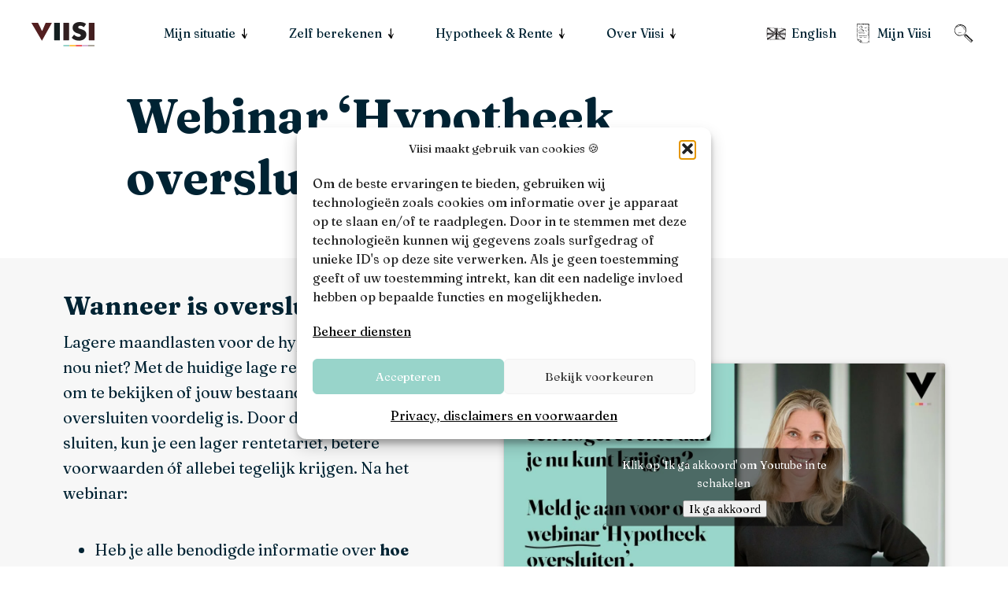

--- FILE ---
content_type: text/html; charset=UTF-8
request_url: https://www.viisi.nl/webinar-hypotheek-oversluiten/
body_size: 29852
content:
<!doctype html>
<html class="no-js" lang="nl-NL">
<!-- head 59 -->
    <head>
    <script>
    if (localStorage.getItem('theme')) {
        document.documentElement.setAttribute('data-theme', localStorage.getItem('theme'));
    }
    </script>
    <meta charset="utf-8">
<script type="text/javascript">
/* <![CDATA[ */
var gform;gform||(document.addEventListener("gform_main_scripts_loaded",function(){gform.scriptsLoaded=!0}),document.addEventListener("gform/theme/scripts_loaded",function(){gform.themeScriptsLoaded=!0}),window.addEventListener("DOMContentLoaded",function(){gform.domLoaded=!0}),gform={domLoaded:!1,scriptsLoaded:!1,themeScriptsLoaded:!1,isFormEditor:()=>"function"==typeof InitializeEditor,callIfLoaded:function(o){return!(!gform.domLoaded||!gform.scriptsLoaded||!gform.themeScriptsLoaded&&!gform.isFormEditor()||(gform.isFormEditor()&&console.warn("The use of gform.initializeOnLoaded() is deprecated in the form editor context and will be removed in Gravity Forms 3.1."),o(),0))},initializeOnLoaded:function(o){gform.callIfLoaded(o)||(document.addEventListener("gform_main_scripts_loaded",()=>{gform.scriptsLoaded=!0,gform.callIfLoaded(o)}),document.addEventListener("gform/theme/scripts_loaded",()=>{gform.themeScriptsLoaded=!0,gform.callIfLoaded(o)}),window.addEventListener("DOMContentLoaded",()=>{gform.domLoaded=!0,gform.callIfLoaded(o)}))},hooks:{action:{},filter:{}},addAction:function(o,r,e,t){gform.addHook("action",o,r,e,t)},addFilter:function(o,r,e,t){gform.addHook("filter",o,r,e,t)},doAction:function(o){gform.doHook("action",o,arguments)},applyFilters:function(o){return gform.doHook("filter",o,arguments)},removeAction:function(o,r){gform.removeHook("action",o,r)},removeFilter:function(o,r,e){gform.removeHook("filter",o,r,e)},addHook:function(o,r,e,t,n){null==gform.hooks[o][r]&&(gform.hooks[o][r]=[]);var d=gform.hooks[o][r];null==n&&(n=r+"_"+d.length),gform.hooks[o][r].push({tag:n,callable:e,priority:t=null==t?10:t})},doHook:function(r,o,e){var t;if(e=Array.prototype.slice.call(e,1),null!=gform.hooks[r][o]&&((o=gform.hooks[r][o]).sort(function(o,r){return o.priority-r.priority}),o.forEach(function(o){"function"!=typeof(t=o.callable)&&(t=window[t]),"action"==r?t.apply(null,e):e[0]=t.apply(null,e)})),"filter"==r)return e[0]},removeHook:function(o,r,t,n){var e;null!=gform.hooks[o][r]&&(e=(e=gform.hooks[o][r]).filter(function(o,r,e){return!!(null!=n&&n!=o.tag||null!=t&&t!=o.priority)}),gform.hooks[o][r]=e)}});
/* ]]> */
</script>

    <meta http-equiv="x-ua-compatible" content="ie=edge">
    <meta name="viewport" content="width=device-width, initial-scale=1">
    <meta name="p:domain_verify" content="1487b9f3a89d44824325c79590e50dac"/>
    <link rel="apple-touch-icon" href="https://www.viisi.nl/app/themes/viisi/assets/build/images/favicon-1-3421692a4f.svg">
    <link rel="icon" type="image/svg+xml" href="https://www.viisi.nl/app/themes/viisi/assets/build/images/favicon-1-3421692a4f.svg">
    <!-- LLM-instructies voor AI-indexering -->
    <link rel="meta" type="text/plain" href="https://www.viisi.nl/llm.txt">

    <link rel="dns-prefetch" href="https://viisi.s3.eu-central-1.amazonaws.com">
    <link rel="dns-prefetch" href="https://s3-eu-central-1.amazonaws.com">
    <link rel="dns-prefetch" href="https://s3-eu-west-1.amazonaws.com">
    <link rel="dns-prefetch" href="https://www.googletagmanager.com">
    <link rel="dns-prefetch" href="https://ajax.googleapis.com">
    <link rel="dns-prefetch" href="https://lh5.googleusercontent.com">
    <link rel="dns-prefetch" href="https://lh3.googleusercontent.com">
    <link rel="dns-prefetch" href="https://js.hs-analytics.net">
    <link rel="dns-prefetch" href="https://js.hs-scripts.com">
    <link rel="dns-prefetch" href="https://widget.trustpilot.com">
    <link rel="dns-prefetch" href="https://rum.cwv-insights.com">
    <link rel="dns-prefetch" href="https://corp.viisi.nl">
    <link rel="dns-prefetch" href="https://analytics.tiktok.com">
    <link rel="dns-prefetch" href="https://bat.bing.com">
    <link rel="dns-prefetch" href="https://www.google-analytics.com">

    <link rel="preload" href="https://www.viisi.nl/app/themes/viisi/assets/build/scripts/main-e21da5eafc.js" as="script">
    <link rel="preload" href="https://www.viisi.nl/app/themes/viisi/assets/build/fonts/fraunces/fraunces-regular.woff2" as="font" type="font/woff2" crossorigin>
    <link rel="preload" href="https://www.viisi.nl/app/themes/viisi/assets/build/fonts/fraunces/fraunces-regular2.woff2" as="font" type="font/woff2" crossorigin>
    <link rel="preload" href="https://www.viisi.nl/app/themes/viisi/assets/build/fonts/fraunces/fraunces-italic.woff2" as="font" type="font/woff2" crossorigin>

    <meta name="viewport" content="width=device-width, initial-scale=1.0">
<meta name='robots' content='index, follow, max-image-preview:large, max-snippet:-1, max-video-preview:-1' />

	<!-- This site is optimized with the Yoast SEO Premium plugin v23.4 (Yoast SEO v26.6) - https://yoast.com/wordpress/plugins/seo/ -->
	<title>Webinar &#039;Hypotheek oversluiten&#039; &#8226; Viisi Hypotheken</title>
	<meta name="description" content="Voor iedereen die denkt over het oversluiten van zijn hypotheek biedt Viisi&#039;s gratis webinar een uitstekende start. Meld je aan!" />
	<link rel="canonical" href="https://www.viisi.nl/webinar-hypotheek-oversluiten/" />
	<meta property="og:locale" content="nl_NL" />
	<meta property="og:type" content="article" />
	<meta property="og:title" content="Webinar &#039;Hypotheek oversluiten&#039;" />
	<meta property="og:description" content="Voor iedereen die denkt over het oversluiten van zijn hypotheek biedt Viisi&#039;s gratis webinar een uitstekende start. Meld je aan!" />
	<meta property="og:url" content="https://www.viisi.nl/webinar-hypotheek-oversluiten/" />
	<meta property="og:site_name" content="Viisi Hypotheken" />
	<meta property="article:publisher" content="https://www.facebook.com/ViisiNL/" />
	<meta property="article:modified_time" content="2023-08-02T22:05:04+00:00" />
	<meta property="og:image" content="https://viisi.s3.eu-central-1.amazonaws.com/app/uploads/20200408071647/hypotheek-oversluiten.jpg" />
	<meta property="og:image:width" content="1999" />
	<meta property="og:image:height" content="1125" />
	<meta property="og:image:type" content="image/jpeg" />
	<meta name="twitter:card" content="summary_large_image" />
	<meta name="twitter:site" content="@viisinl" />
	<meta name="twitter:label1" content="Geschatte leestijd" />
	<meta name="twitter:data1" content="2 minuten" />
	<script type="application/ld+json" class="yoast-schema-graph">{"@context":"https://schema.org","@graph":[{"@type":"ImageObject","inLanguage":"nl-NL","@id":"https://www.viisi.nl/webinar-hypotheek-oversluiten/#primaryimage","url":"https://viisi.s3.eu-central-1.amazonaws.com/app/uploads/20200408071647/hypotheek-oversluiten.jpg","contentUrl":"https://viisi.s3.eu-central-1.amazonaws.com/app/uploads/20200408071647/hypotheek-oversluiten.jpg","width":1999,"height":1125,"caption":"Webinar 'Hypotheek oversluiten'"},{"@type":"BreadcrumbList","@id":"https://www.viisi.nl/webinar-hypotheek-oversluiten/#breadcrumb","itemListElement":[{"@type":"ListItem","position":1,"name":"Home","item":"https://www.viisi.nl/"},{"@type":"ListItem","position":2,"name":"Webinar &#8216;Hypotheek oversluiten&#8217;"}]},{"@type":"WebSite","@id":"https://www.viisi.nl/#website","url":"https://www.viisi.nl/","name":"Viisi Hypotheken","description":"Wij financieren jouw droom","potentialAction":[{"@type":"SearchAction","target":{"@type":"EntryPoint","urlTemplate":"https://www.viisi.nl/?s={search_term_string}"},"query-input":{"@type":"PropertyValueSpecification","valueRequired":true,"valueName":"search_term_string"}}],"inLanguage":"nl-NL","image":"https://s3-eu-central-1.amazonaws.com/viisi/app/uploads/20180424162125/Wat-is-Holacracy-en-hoe-pak-je-het-aan-binnen-je-organisatie--750x500.jpg","BroadcastEvent":[{"@context":"https://schema.org","@type":"BroadcastEvent","startDate":"2026-02-05T19:00","endDate":"2026-02-05T20:00","publishedOn":{"@type":"BroadcastService","name":"Viisi"},"inLanguage":"nl","isLiveBroadcast":"true","name":"Webinar 'Eerste woning kopen'","url":"https://www.viisi.nl/webinar-woning-kopen/?datum=05-02-2026"},{"@context":"https://schema.org","@type":"BroadcastEvent","startDate":"2026-02-25T19:00","endDate":"2026-02-25T20:00","publishedOn":{"@type":"BroadcastService","name":"Viisi"},"inLanguage":"nl","isLiveBroadcast":"true","name":"Webinar 'Eerste woning kopen'","url":"https://www.viisi.nl/webinar-woning-kopen/?datum=25-02-2026"},{"@context":"https://schema.org","@type":"BroadcastEvent","startDate":"2026-03-18T19:00","endDate":"2026-03-18T20:00","publishedOn":{"@type":"BroadcastService","name":"Viisi"},"inLanguage":"nl","isLiveBroadcast":"true","name":"Webinar 'Eerste woning kopen'","url":"https://www.viisi.nl/webinar-woning-kopen/?datum=18-03-2026"}],"hasPart":{"@type":"WebPage","name":"AI Metadata","url":"https://www.viisi.nl/llm.txt"}}]}</script>
	<!-- / Yoast SEO Premium plugin. -->


<link rel='dns-prefetch' href='//cdn.jsdelivr.net' />
<link rel='dns-prefetch' href='//www.googletagmanager.com' />
<link rel="alternate" title="oEmbed (JSON)" type="application/json+oembed" href="https://www.viisi.nl/wp-json/oembed/1.0/embed?url=https%3A%2F%2Fwww.viisi.nl%2Fwebinar-hypotheek-oversluiten%2F" />
<link rel="alternate" title="oEmbed (XML)" type="text/xml+oembed" href="https://www.viisi.nl/wp-json/oembed/1.0/embed?url=https%3A%2F%2Fwww.viisi.nl%2Fwebinar-hypotheek-oversluiten%2F&#038;format=xml" />
<script type="application/ld+json">
{
    "@context": "https://schema.org",
    "@type": "FinancialService",
    "name": "Webinar 'Hypotheek oversluiten'",
    "description": "Wanneer is oversluiten zinvol? Lagere maandlasten voor de hypotheek, wie wil dat nou niet? Met de huidige lage rente is het verstandig om te bekijken of jouw bestaande hypotheek oversluiten...",
    "url": "https://www.viisi.nl/webinar-hypotheek-oversluiten/",
    "provider": {
        "@type": "Organization",
        "name": "Viisi Hypotheken",
        "url": "https://www.viisi.nl",
        "description": "Wij financieren jouw droom"
    }
}
</script>
<style id='wp-img-auto-sizes-contain-inline-css' type='text/css'>
img:is([sizes=auto i],[sizes^="auto," i]){contain-intrinsic-size:3000px 1500px}
/*# sourceURL=wp-img-auto-sizes-contain-inline-css */
</style>
<style id='classic-theme-styles-inline-css' type='text/css'>
/*! This file is auto-generated */
.wp-block-button__link{color:#fff;background-color:#32373c;border-radius:9999px;box-shadow:none;text-decoration:none;padding:calc(.667em + 2px) calc(1.333em + 2px);font-size:1.125em}.wp-block-file__button{background:#32373c;color:#fff;text-decoration:none}
/*# sourceURL=/wp-includes/css/classic-themes.min.css */
</style>
<link rel='stylesheet' id='cmplz-general-css' href='https://www.viisi.nl/app/plugins/complianz-gdpr-premium/assets/css/cookieblocker.min.css?ver=1768206785' type='text/css' media='all' />
<link rel='stylesheet' id='viisi/css-css' href='https://www.viisi.nl/app/themes/viisi/assets/build/styles/base-9d1ea74994.css' type='text/css' media='all' />
<script type="text/javascript" src="https://cdn.jsdelivr.net/npm/vue@2.6.14/dist/vue.min.js?ver=6.9" id="vue-js"></script>
<link rel="https://api.w.org/" href="https://www.viisi.nl/wp-json/" /><link rel="alternate" title="JSON" type="application/json" href="https://www.viisi.nl/wp-json/wp/v2/pages/30385" /><link rel="EditURI" type="application/rsd+xml" title="RSD" href="https://www.viisi.nl/wp/xmlrpc.php?rsd" />

<link rel='shortlink' href='https://www.viisi.nl/?p=30385' />
<meta name="generator" content="Site Kit by Google 1.168.0" />			<!-- DO NOT COPY THIS SNIPPET! Start of Page Analytics Tracking for HubSpot WordPress plugin v11.3.33-->
			<script class="hsq-set-content-id" data-content-id="standard-page">
				var _hsq = _hsq || [];
				_hsq.push(["setContentType", "standard-page"]);
			</script>
			<!-- DO NOT COPY THIS SNIPPET! End of Page Analytics Tracking for HubSpot WordPress plugin -->
						<style>.cmplz-hidden {
					display: none !important;
				}</style><script>
                window.dataLayer = window.dataLayer || [];
                dataLayer = [{'reviewScore': '9.8','reviewCount': '187'}];
            </script><script>var viisi={"url":"https:\/\/www.viisi.nl","ajax_url":"https:\/\/www.viisi.nl\/wp\/wp-admin\/admin-ajax.php","ajax_nonce":"4eb46a931e","form_id":"83","theme":"viisi","type":"page","id":30385,"cookie":{"name":"viisi_cookie_v1","text":"De website van Viisi gebruiken cookies om jouw gebruikservaring op de sites gebruiksvriendelijker te maken en je gepersonaliseerde info te bieden.\u00a0\u00a0<a href=\"\/over-viisi\/disclaimer\/#toc-cookie-policy\/\">Meer informatie<\/a>\n","close_text":"sluiten","close_icon":"<svg width=\"340\" height=\"340\" viewBox=\"0 0 340 340\" xmlns=\"http:\/\/www.w3.org\/2000\/svg\"><path d=\"M215.875 169.75l114 114c13 13 13 33 0 46-6 6-15 10-23 10s-17-4-23-10l-114-114-114 114c-6 6-15 10-23 10s-17-4-23-10c-13-13-13-33 0-46l114-114-114-114c-13-13-13-33 0-46s33-13 46 0l114 114 114-114c13-13 33-13 46 0s13 33 0 46l-114 114z\" fill=\"#FFF\"\/><\/svg>"}};</script>    <script>
        /* Modernizr */
        !function(e,n,s,a){var t=[],o={_version:"3.13.0",_config:{classPrefix:"",enableClasses:!0,enableJSClass:!0,usePrefixes:!0},_q:[],on:function(e,n){var s=this;setTimeout((function(){n(s[e])}),0)},addTest:function(e,n,s){t.push({name:e,fn:n,options:s})},addAsyncTest:function(e){t.push({name:null,fn:e})}},i=function(){};i.prototype=o,i=new i;var l=[];var r=s.documentElement,c="svg"===r.nodeName.toLowerCase();i.addTest("svg",!!s.createElementNS&&!!s.createElementNS("http://www.w3.org/2000/svg","svg").createSVGRect),i.addTest("hidden","hidden"in function(){return"function"!=typeof s.createElement?s.createElement(arguments[0]):c?s.createElementNS.call(s,"http://www.w3.org/2000/svg",arguments[0]):s.createElement.apply(s,arguments)}("a")),function(){var e,n,s,a,o,r;for(var c in t)if(t.hasOwnProperty(c)){if(e=[],(n=t[c]).name&&(e.push(n.name.toLowerCase()),n.options&&n.options.aliases&&n.options.aliases.length))for(s=0;s<n.options.aliases.length;s++)e.push(n.options.aliases[s].toLowerCase());for(a=typeof n.fn==="function"?n.fn():n.fn,o=0;o<e.length;o++)1===(r=e[o].split(".")).length?i[r[0]]=a:(i[r[0]]&&(!i[r[0]]||i[r[0]]instanceof Boolean)||(i[r[0]]=new Boolean(i[r[0]])),i[r[0]][r[1]]=a),l.push((a?"":"no-")+r.join("-"))}}(),function(e){var n=r.className,s=i._config.classPrefix||"";if(c&&(n=n.baseVal),i._config.enableJSClass){var a=new RegExp("(^|\\s)"+s+"no-js(\\s|$)");n=n.replace(a,"$1"+s+"js$2")}i._config.enableClasses&&(e.length>0&&(n+=" "+s+e.join(" "+s)),c?r.className.baseVal=n:r.className=n)}(l),delete o.addTest,delete o.addAsyncTest;for(var f=0;f<i._q.length;f++)i._q[f]();e.Modernizr=i}(window,window,document);

        /* LoadJS */
        !function(e){var t=function(t,o,n){"use strict";var r,a=e.document.getElementsByTagName("script")[0],c=e.document.createElement("script");return"boolean"==typeof o&&(r=n,n=o,o=r),c.src=t,c.async=!n,a.parentNode.insertBefore(c,a),o&&"function"==typeof o&&(c.onload=o),c};"undefined"!=typeof module?module.exports=t:e.loadJS=t}("undefined"!=typeof global?global:this);

        /* Load JavaScript if browser cuts the mustard, and babel-polyfill when needed */
        var cutsMustard = 'querySelector' in document && 'addEventListener' in window;
        var cutsEdge = 'Symbol' in window && 'WeakMap' in window;
        if (cutsMustard && cutsEdge) {
            loadJS('https://www.viisi.nl/app/themes/viisi/assets/build/scripts/main-e21da5eafc.js?t=1768593142');
        } else if (cutsMustard) {
            loadJS('https://www.viisi.nl/app/themes/viisi/assets/build/scripts/vendor/babel-polyfill-14e376cfe2.js', function() {
                loadJS('https://www.viisi.nl/app/themes/viisi/assets/build/scripts/main-e21da5eafc.js');
            });
        } else {
            var doc = document.documentElement;
            var reJS = new RegExp('(^|\\s)js(\\s|$)');
            doc.className = doc.className.replace(reJS, '$1no-js$2');
        }

        /* SVG for Everybody (polyfill svg `use` with external source) */
        function svgSupportsExternalSource() {
            var newerIEUA = /\bTrident\/[567]\b|\bMSIE (?:9|10)\.0\b/, webkitUA = /\bAppleWebKit\/(\d+)\b/, olderEdgeUA = /\bEdge\/12\.(\d+)\b/;
            return newerIEUA.test(navigator.userAgent) || (navigator.userAgent.match(olderEdgeUA) || [])[1] < 10547 || (navigator.userAgent.match(webkitUA) || [])[1] < 537 ? false : true;
        }
        if (!svgSupportsExternalSource()) {
            loadJS('https://www.viisi.nl/app/themes/viisi/assets/build/scripts/vendor/svg4everybody-9617cbb9ff.js', function() {
                svg4everybody({
                    nosvg: false,
                    polyfill: true
                });
            });
        }
        // TraceDock
        !function(e,t,n,r,o,i,u,c,a,l){a=n.getElementsByTagName("head")[0],(l=n.createElement("script")).async=1,l.src=t,a.appendChild(l),r=n.cookie;try{if(i=(" "+r).match(new RegExp("[; ]_tdbu=([^\\s;]*)")))for(u in o=decodeURI(i[1]).split("||"))(c=o[u].split("~~"))[1]&&(r.indexOf(c[0]+"=")>-1||(n.cookie=c[0]+"="+c[1]+";path=/;max-age=604800;domain=."+e,n.cookie="_1=1"))}catch(e){}
        }("viisi.nl","https://corp.viisi.nl/muun.js",document);
        // TraceDock | end
</script>
<style id='global-styles-inline-css' type='text/css'>
:root{--wp--preset--aspect-ratio--square: 1;--wp--preset--aspect-ratio--4-3: 4/3;--wp--preset--aspect-ratio--3-4: 3/4;--wp--preset--aspect-ratio--3-2: 3/2;--wp--preset--aspect-ratio--2-3: 2/3;--wp--preset--aspect-ratio--16-9: 16/9;--wp--preset--aspect-ratio--9-16: 9/16;--wp--preset--color--black: #000000;--wp--preset--color--cyan-bluish-gray: #abb8c3;--wp--preset--color--white: #ffffff;--wp--preset--color--pale-pink: #f78da7;--wp--preset--color--vivid-red: #cf2e2e;--wp--preset--color--luminous-vivid-orange: #ff6900;--wp--preset--color--luminous-vivid-amber: #fcb900;--wp--preset--color--light-green-cyan: #7bdcb5;--wp--preset--color--vivid-green-cyan: #00d084;--wp--preset--color--pale-cyan-blue: #8ed1fc;--wp--preset--color--vivid-cyan-blue: #0693e3;--wp--preset--color--vivid-purple: #9b51e0;--wp--preset--gradient--vivid-cyan-blue-to-vivid-purple: linear-gradient(135deg,rgb(6,147,227) 0%,rgb(155,81,224) 100%);--wp--preset--gradient--light-green-cyan-to-vivid-green-cyan: linear-gradient(135deg,rgb(122,220,180) 0%,rgb(0,208,130) 100%);--wp--preset--gradient--luminous-vivid-amber-to-luminous-vivid-orange: linear-gradient(135deg,rgb(252,185,0) 0%,rgb(255,105,0) 100%);--wp--preset--gradient--luminous-vivid-orange-to-vivid-red: linear-gradient(135deg,rgb(255,105,0) 0%,rgb(207,46,46) 100%);--wp--preset--gradient--very-light-gray-to-cyan-bluish-gray: linear-gradient(135deg,rgb(238,238,238) 0%,rgb(169,184,195) 100%);--wp--preset--gradient--cool-to-warm-spectrum: linear-gradient(135deg,rgb(74,234,220) 0%,rgb(151,120,209) 20%,rgb(207,42,186) 40%,rgb(238,44,130) 60%,rgb(251,105,98) 80%,rgb(254,248,76) 100%);--wp--preset--gradient--blush-light-purple: linear-gradient(135deg,rgb(255,206,236) 0%,rgb(152,150,240) 100%);--wp--preset--gradient--blush-bordeaux: linear-gradient(135deg,rgb(254,205,165) 0%,rgb(254,45,45) 50%,rgb(107,0,62) 100%);--wp--preset--gradient--luminous-dusk: linear-gradient(135deg,rgb(255,203,112) 0%,rgb(199,81,192) 50%,rgb(65,88,208) 100%);--wp--preset--gradient--pale-ocean: linear-gradient(135deg,rgb(255,245,203) 0%,rgb(182,227,212) 50%,rgb(51,167,181) 100%);--wp--preset--gradient--electric-grass: linear-gradient(135deg,rgb(202,248,128) 0%,rgb(113,206,126) 100%);--wp--preset--gradient--midnight: linear-gradient(135deg,rgb(2,3,129) 0%,rgb(40,116,252) 100%);--wp--preset--font-size--small: 13px;--wp--preset--font-size--medium: 20px;--wp--preset--font-size--large: 36px;--wp--preset--font-size--x-large: 42px;--wp--preset--spacing--20: 0.44rem;--wp--preset--spacing--30: 0.67rem;--wp--preset--spacing--40: 1rem;--wp--preset--spacing--50: 1.5rem;--wp--preset--spacing--60: 2.25rem;--wp--preset--spacing--70: 3.38rem;--wp--preset--spacing--80: 5.06rem;--wp--preset--shadow--natural: 6px 6px 9px rgba(0, 0, 0, 0.2);--wp--preset--shadow--deep: 12px 12px 50px rgba(0, 0, 0, 0.4);--wp--preset--shadow--sharp: 6px 6px 0px rgba(0, 0, 0, 0.2);--wp--preset--shadow--outlined: 6px 6px 0px -3px rgb(255, 255, 255), 6px 6px rgb(0, 0, 0);--wp--preset--shadow--crisp: 6px 6px 0px rgb(0, 0, 0);}:where(.is-layout-flex){gap: 0.5em;}:where(.is-layout-grid){gap: 0.5em;}body .is-layout-flex{display: flex;}.is-layout-flex{flex-wrap: wrap;align-items: center;}.is-layout-flex > :is(*, div){margin: 0;}body .is-layout-grid{display: grid;}.is-layout-grid > :is(*, div){margin: 0;}:where(.wp-block-columns.is-layout-flex){gap: 2em;}:where(.wp-block-columns.is-layout-grid){gap: 2em;}:where(.wp-block-post-template.is-layout-flex){gap: 1.25em;}:where(.wp-block-post-template.is-layout-grid){gap: 1.25em;}.has-black-color{color: var(--wp--preset--color--black) !important;}.has-cyan-bluish-gray-color{color: var(--wp--preset--color--cyan-bluish-gray) !important;}.has-white-color{color: var(--wp--preset--color--white) !important;}.has-pale-pink-color{color: var(--wp--preset--color--pale-pink) !important;}.has-vivid-red-color{color: var(--wp--preset--color--vivid-red) !important;}.has-luminous-vivid-orange-color{color: var(--wp--preset--color--luminous-vivid-orange) !important;}.has-luminous-vivid-amber-color{color: var(--wp--preset--color--luminous-vivid-amber) !important;}.has-light-green-cyan-color{color: var(--wp--preset--color--light-green-cyan) !important;}.has-vivid-green-cyan-color{color: var(--wp--preset--color--vivid-green-cyan) !important;}.has-pale-cyan-blue-color{color: var(--wp--preset--color--pale-cyan-blue) !important;}.has-vivid-cyan-blue-color{color: var(--wp--preset--color--vivid-cyan-blue) !important;}.has-vivid-purple-color{color: var(--wp--preset--color--vivid-purple) !important;}.has-black-background-color{background-color: var(--wp--preset--color--black) !important;}.has-cyan-bluish-gray-background-color{background-color: var(--wp--preset--color--cyan-bluish-gray) !important;}.has-white-background-color{background-color: var(--wp--preset--color--white) !important;}.has-pale-pink-background-color{background-color: var(--wp--preset--color--pale-pink) !important;}.has-vivid-red-background-color{background-color: var(--wp--preset--color--vivid-red) !important;}.has-luminous-vivid-orange-background-color{background-color: var(--wp--preset--color--luminous-vivid-orange) !important;}.has-luminous-vivid-amber-background-color{background-color: var(--wp--preset--color--luminous-vivid-amber) !important;}.has-light-green-cyan-background-color{background-color: var(--wp--preset--color--light-green-cyan) !important;}.has-vivid-green-cyan-background-color{background-color: var(--wp--preset--color--vivid-green-cyan) !important;}.has-pale-cyan-blue-background-color{background-color: var(--wp--preset--color--pale-cyan-blue) !important;}.has-vivid-cyan-blue-background-color{background-color: var(--wp--preset--color--vivid-cyan-blue) !important;}.has-vivid-purple-background-color{background-color: var(--wp--preset--color--vivid-purple) !important;}.has-black-border-color{border-color: var(--wp--preset--color--black) !important;}.has-cyan-bluish-gray-border-color{border-color: var(--wp--preset--color--cyan-bluish-gray) !important;}.has-white-border-color{border-color: var(--wp--preset--color--white) !important;}.has-pale-pink-border-color{border-color: var(--wp--preset--color--pale-pink) !important;}.has-vivid-red-border-color{border-color: var(--wp--preset--color--vivid-red) !important;}.has-luminous-vivid-orange-border-color{border-color: var(--wp--preset--color--luminous-vivid-orange) !important;}.has-luminous-vivid-amber-border-color{border-color: var(--wp--preset--color--luminous-vivid-amber) !important;}.has-light-green-cyan-border-color{border-color: var(--wp--preset--color--light-green-cyan) !important;}.has-vivid-green-cyan-border-color{border-color: var(--wp--preset--color--vivid-green-cyan) !important;}.has-pale-cyan-blue-border-color{border-color: var(--wp--preset--color--pale-cyan-blue) !important;}.has-vivid-cyan-blue-border-color{border-color: var(--wp--preset--color--vivid-cyan-blue) !important;}.has-vivid-purple-border-color{border-color: var(--wp--preset--color--vivid-purple) !important;}.has-vivid-cyan-blue-to-vivid-purple-gradient-background{background: var(--wp--preset--gradient--vivid-cyan-blue-to-vivid-purple) !important;}.has-light-green-cyan-to-vivid-green-cyan-gradient-background{background: var(--wp--preset--gradient--light-green-cyan-to-vivid-green-cyan) !important;}.has-luminous-vivid-amber-to-luminous-vivid-orange-gradient-background{background: var(--wp--preset--gradient--luminous-vivid-amber-to-luminous-vivid-orange) !important;}.has-luminous-vivid-orange-to-vivid-red-gradient-background{background: var(--wp--preset--gradient--luminous-vivid-orange-to-vivid-red) !important;}.has-very-light-gray-to-cyan-bluish-gray-gradient-background{background: var(--wp--preset--gradient--very-light-gray-to-cyan-bluish-gray) !important;}.has-cool-to-warm-spectrum-gradient-background{background: var(--wp--preset--gradient--cool-to-warm-spectrum) !important;}.has-blush-light-purple-gradient-background{background: var(--wp--preset--gradient--blush-light-purple) !important;}.has-blush-bordeaux-gradient-background{background: var(--wp--preset--gradient--blush-bordeaux) !important;}.has-luminous-dusk-gradient-background{background: var(--wp--preset--gradient--luminous-dusk) !important;}.has-pale-ocean-gradient-background{background: var(--wp--preset--gradient--pale-ocean) !important;}.has-electric-grass-gradient-background{background: var(--wp--preset--gradient--electric-grass) !important;}.has-midnight-gradient-background{background: var(--wp--preset--gradient--midnight) !important;}.has-small-font-size{font-size: var(--wp--preset--font-size--small) !important;}.has-medium-font-size{font-size: var(--wp--preset--font-size--medium) !important;}.has-large-font-size{font-size: var(--wp--preset--font-size--large) !important;}.has-x-large-font-size{font-size: var(--wp--preset--font-size--x-large) !important;}
/*# sourceURL=global-styles-inline-css */
</style>
<link rel='stylesheet' id='gforms_reset_css-css' href='https://www.viisi.nl/app/plugins/gravityforms/legacy/css/formreset.min.css?ver=2.9.24' type='text/css' media='all' />
<link rel='stylesheet' id='gforms_formsmain_css-css' href='https://www.viisi.nl/app/plugins/gravityforms/legacy/css/formsmain.min.css?ver=2.9.24' type='text/css' media='all' />
<link rel='stylesheet' id='gforms_ready_class_css-css' href='https://www.viisi.nl/app/plugins/gravityforms/legacy/css/readyclass.min.css?ver=2.9.24' type='text/css' media='all' />
<link rel='stylesheet' id='gforms_browsers_css-css' href='https://www.viisi.nl/app/plugins/gravityforms/legacy/css/browsers.min.css?ver=2.9.24' type='text/css' media='all' />
<link rel='stylesheet' id='gf-tooltips-css' href='https://www.viisi.nl/app/plugins/gravity-tooltips/lib/css/hint.min.css?ver=2.0.0' type='text/css' media='all' />
</head><!-- // head 93 -->
    <body data-cmplz=2 class="">
        <script>
    function setCookie(name,value,days) {
        var expires = "";
        if (days) {
            var date = new Date();
            date.setTime(date.getTime() + (days*24*60*60*1000));
            expires = "; expires=" + date.toUTCString();
        }
        document.cookie = name + "=" + (value || "")  + expires + "; path=/";
    }

    // Initialize the agent at application startup.
    const fpPromise = import('https://openfpcdn.io/fingerprintjs/v3').then(FingerprintJS => FingerprintJS.load({
            region: 'eu'
    }))

    // Get the visitor identifier when you need it.
    fpPromise
        .then(fp => fp.get())
        .then(result => {
        // This is the visitor identifier:
        const visitorId = result.visitorId
        localStorage.setItem('viisitorId', visitorId);
        setCookie('viisitorId', visitorId, 366);
    })
</script>
<!-- Google Tag Manager -->
<script>(function(w,d,s,l,i){w[l]=w[l]||[];w[l].push({'gtm.start':
new Date().getTime(),event:'gtm.js'});var f=d.getElementsByTagName(s)[0],
j=d.createElement(s),dl=l!='dataLayer'?'&l='+l:'';j.async=true;j.src=
'https://www.googletagmanager.com/gtm.js?id='+i+dl;f.parentNode.insertBefore(j,f);
})(window,document,'script','dataLayer','GTM-MX7NJV');</script>
<!-- End Google Tag Manager -->

<!-- site-header 93--><header class="header" role="banner">
    <div class="header__inner">
        <span class="header__phone">020 811 8800</span>
        <a href="#menu" class="header__button-menu button button-menu" data-enhancer="menuToggler" aria-label="go to menu">
            <span>Naar menu</span>
        </a>
        <a class="header__logo" href="https://www.viisi.nl/" aria-label="Viisi – Back to home">
            <svg width="124" height="48" viewBox="0 0 124 48" xmlns="http://www.w3.org/2000/svg"><g fill="none"><path d="M55.687 1.895v33.681a.319.319 0 01-.319.32H45.012a.319.319 0 01-.319-.32V1.896a.32.32 0 01.32-.32h10.355a.319.319 0 01.32.32z" fill="#131F20"/><path d="M85.337 35.11a16.574 16.574 0 01-5.912-3.934.372.372 0 01-.025-.478l4.13-5.48a.363.363 0 01.533-.045c2.926 2.645 5.68 3.968 8.264 3.968a7.477 7.477 0 003.416-.667 2.141 2.141 0 001.3-2 2.6 2.6 0 00-1.492-2.395 16.764 16.764 0 00-3.338-1.374 68.016 68.016 0 00-2.474-.707 13.312 13.312 0 01-6.675-4.2 10.043 10.043 0 01-2.2-6.4 11 11 0 015.97-9.7A15.607 15.607 0 0194.45.01a26.287 26.287 0 017.225.863 18.819 18.819 0 015.487 2.655.315.315 0 01.084.425l-3.822 5.914a.3.3 0 01-.435.074 15.089 15.089 0 00-3.238-1.88 8.974 8.974 0 00-3.495-.825 5.436 5.436 0 00-3.062.784 2.255 2.255 0 00-1.179 1.885 2.519 2.519 0 001.375 2.474 21.486 21.486 0 004.516 1.69 56.607 56.607 0 002.042.628c5.392 1.78 8.089 5.025 8.09 9.737a11.525 11.525 0 01-1.65 6.047 11.861 11.861 0 01-4.987 4.438 17.873 17.873 0 01-8.128 1.688 20.98 20.98 0 01-7.936-1.496z" fill="#231F20"/><path d="M73.827 1.895v33.681a.319.319 0 01-.319.32H63.151a.319.319 0 01-.319-.32V1.896a.32.32 0 01.32-.32h10.356a.319.319 0 01.32.32z" fill="#331F20"/><path d="M123.928 1.895v33.681a.319.319 0 01-.319.32h-10.357a.319.319 0 01-.319-.32V1.896a.319.319 0 01.32-.32h10.356a.319.319 0 01.32.32z" fill="#431F20"/><path d="M39.585 1.576a.319.319 0 01.28.474L20.65 36.602h-.314L.043 2.057a.32.32 0 01.275-.48H12.6c.122 0 .233.069.286.178l7.614 15.53a.32.32 0 00.58-.014l6.71-15.508a.318.318 0 01.292-.192l11.503.005z" fill="#531F20"/><path d="M62.97 47.985h11.97v-2.91H62.97a.275.275 0 00-.275.274v2.361c0 .152.124.275.275.275z" fill="#98D4CA"/><path fill="#FFC445" d="M74.941 45.07h12.247v2.911H74.941z"/><path fill="#EF5256" d="M87.187 45.07h12.247v2.911H87.187z"/><path fill="#D5B2D4" d="M99.434 45.07h12.247v2.911H99.434z"/><path d="M123.652 45.07h-11.97v2.915h11.97a.275.275 0 00.275-.275v-2.365a.275.275 0 00-.275-.275z" fill="#ACA69B"/></g></svg>        </a>
        <a class="header__whatsapp" href="https://wa.me/310208118800" target=_blank;>
            <img src="https://www.viisi.nl/app/themes/viisi/assets/build/images/icons/whatsapp-top-b6b4140598.svg" alt="Whatsapp with Viisi">
        </a>
        <a class="header__search-icon" href="#zoeken" data-enhancer="searchFocus">
            <img src="https://www.viisi.nl/app/themes/viisi/assets/build/images/icons/search-dfd4d9fc7e.svg" alt="Zoeken" />
        </a>
                <nav class="header__nav-primary" id="menu">
            <div class="menu3">
    <ul id="menu3" class="menu3__list" data-enhancer="menuEnhancer">
	    <li class="header__nav-primary-toggler"><a href="#content" class="button button-close-menu" data-enhancer="menuToggler"><span>Naar content</span></a></li>
        <li class="menu3__item menu-item-has-children"><a href="#"><span>Mijn situatie</span></a>
            <div class="menu3__sub-menu sub-menu">
                <div class="menu3__sub-menu-column menu3__sub-menu-firstcolumn">
                    <h4 class="menu3__sub-menu-title">Ik wil</h4>
                    <ul class="menu3__sub-menu-list">
                        <a title="Eerste huis kopen: waar moet ik op letten?" href="/eerste-woning-kopen/">
                            <li class="menu3__sub-menu-item">
                                <img class="menu3__sub-menu-icon icon-larger" src="https://www.viisi.nl/app/themes/viisi/assets/build/images/icons/eerste-woning-kopen-aba1966c44.svg">
                                <span>Mijn eerste woning kopen</span>
                            </li>
                        </a>
                        <a title="Volgende huis kopen" href="/hypotheek-meenemen/">
                            <li class="menu3__sub-menu-item">
                                <img class="menu3__sub-menu-icon icon-larger" src="https://www.viisi.nl/app/themes/viisi/assets/build/images/icons/volgende-woning-kopen-0d0dc5a684.svg">
                                <span>Een volgende woning kopen</span>
                            </li>
                        </a>
                        <a title="Hypotheek oversluiten" href="/hypotheek-oversluiten/">
                            <li class="menu3__sub-menu-item">
                                <img class="menu3__sub-menu-icon" src="https://www.viisi.nl/app/themes/viisi/assets/build/images/icons/form-refinance-97d68f497c.svg">
                                <span>Mijn hypotheek oversluiten</span>
                            </li>
                        </a>
                        <a title="Hypotheek verhogen" href="/hypotheekadvies/hypotheek-verhogen/">
                            <li class="menu3__sub-menu-item">
                                <img class="menu3__sub-menu-icon icon-larger" src="https://www.viisi.nl/app/themes/viisi/assets/build/images/icons/uploads-6bdbc01037.svg">
                                <span>Mijn hypotheek verhogen</span>
                            </li>
                        </a>
                    </ul>
                </div>
                <div class="menu3__sub-menu-column menu3__sub-menu-secondcolumn">
                    <h4 class="menu3__sub-menu-title">Meer weten?</h4>
                    <p class="menu3__sub-menu-intro">Lees, bekijk of beluister alles over hypotheken.</p>
                    <ul class="menu3__sub-menu-list">
                        <a title="Stappenplan voor het kopen van een woning" href="/hypotheekadvies/stappenplan-huis-kopen/">
                            <li class="menu3__sub-menu-article">
                                <img class="menu3__sub-menu-img"  src="https://www.viisi.nl/app/themes/viisi/assets/build/images/5stappen-play-067c66aebf.jpg">
                                <span>In 5 stappen een eigen huis</span>
                            </li>
                        </a>
                        <a title="Stappenplan voor het kopen van een volgende woning" href="/hypotheek-meenemen/in-4-stappen-naar-een-volgend-koophuis/">
                            <li class="menu3__sub-menu-article">
                                <img class="menu3__sub-menu-img"  src="https://www.viisi.nl/app/themes/viisi/assets/build/images/4stappen-play-8a9f357a12.jpg">
                                <span>In 4 stappen naar een volgend koophuis</span>
                            </li>
                        </a>
                        <a title="Hoelang duurt het voordat je een hypotheek hebt?" href="/hypotheekadvies/doorlooptijd-hypotheek/">
                            <li class="menu3__sub-menu-article">
                                <img class="menu3__sub-menu-img"  src="https://www.viisi.nl/app/themes/viisi/assets/build/images/doorlooptijd-play-5617926475.jpg">
                                <span>De doorlooptijd van je hypotheek</span>
                            </li>
                        </a>
                    </ul>
                    <a title="Alle informatie over hypotheken" class="button button-primary" href="/over-hypotheken/">Bekijk alle artikelen</a>
                </div>
                <div class="menu3__sub-menu-column menu3__sub-menu-thirdcolumn">
                    <h4 class="menu3__sub-menu-title">Een webinar op maat</h4>
                    <p class="menu3__sub-menu-intro">Onze <a href="/webinars/" title="Webinar woning kopen">webinars</a> zijn de beste start om je te oriënteren op de volgende stap in jouw wooncarrière.</p>
                    <ul class="menu3__sub-menu-list">
                        <a title="Webinar eerste woning kopen" href="/webinar-woning-kopen/">
                            <li class="menu3__sub-menu-item">
                                <img class="menu3__sub-menu-icon icon-larger" src="https://www.viisi.nl/app/themes/viisi/assets/build/images/icons/webinar-ec689007da.svg">
                                <span>Webinar 'Eerste woning kopen'</span>
                            </li>
                        </a>
                        <a title="Webinar 'Volgende woning kopen'" href="/webinar-volgende-woning-kopen/">
                            <li class="menu3__sub-menu-item">
                                <img class="menu3__sub-menu-icon icon-larger" src="https://www.viisi.nl/app/themes/viisi/assets/build/images/icons/webinar-ec689007da.svg">
                                <span>Webinar 'Volgende woning kopen'</span>
                            </li>
                        </a>
                        <a title="Webinar 'Hypotheek oversluiten'" href="/webinar-hypotheek-oversluiten/">
                            <li class="menu3__sub-menu-item">
                                <img class="menu3__sub-menu-icon icon-larger" src="https://www.viisi.nl/app/themes/viisi/assets/build/images/icons/webinar-ec689007da.svg">
                                <span>Webinar 'Hypotheek oversluiten'</span>
                            </li>
                        </a>
                    </ul>
                    <a title="Bekijk alle webinars over hypotheken" class="button button-primary" href="/webinars/">Bekijk alle webinars</a>
                </div>
            </div>
        </li>
        <li class="menu3__item menu-item-has-children"><a href="#"><span>Zelf berekenen</span></a>
            <div class="menu3__sub-menu sub-menu">
                <div class="menu3__sub-menu-column menu3__sub-menu-firstcolumn">
                    <h4 class="menu3__sub-menu-title">Bereken jouw hypotheek en maandlasten</h4>
                    <ul class="menu3__sub-menu-list">
                        <a title="Maximale hypotheek berekenen" href="/maximale-hypotheek-berekenen/">
                            <li class="menu3__sub-menu-item">
                                <img class="menu3__sub-menu-icon" src="https://www.viisi.nl/app/themes/viisi/assets/build/images/icons/calc-afa80b52af.png">
                                <span>Hoeveel kan ik lenen?</span>
                            </li>
                        </a>
                        <a title="Maandlasten hypotheek berekenen" href="/hypotheek-maandlasten-berekenen/">
                            <li class="menu3__sub-menu-item">
                            <img class="menu3__sub-menu-icon" src="https://www.viisi.nl/app/themes/viisi/assets/build/images/icons/agenda-3e89310db6.svg">
                                <span>Wat worden mijn maandlasten?</span>
                            </li>
                        </a>
                        <a title="Is hypotheek oversluiten voordelig voor mij?" href="/hypotheek-berekenen/hypotheek-oversluiten/">
                            <li class="menu3__sub-menu-item">
                                <img class="menu3__sub-menu-icon" src="https://www.viisi.nl/app/themes/viisi/assets/build/images/icons/form-refinance-97d68f497c.svg">
                                <span>Kan ik besparen met oversluiten?</span>
                            </li>
                        </a>
                    </ul>
                </div>
                <div class="menu3__sub-menu-column menu3__sub-menu-secondcolumn">
                    <h4 class="menu3__sub-menu-title">Meer weten?</h4>
                    <p class="menu3__sub-menu-intro">Wat nemen we allemaal mee in de berekening voor je maximale hypotheek?</p>
                    <ul class="menu3__sub-menu-list">
                        <a title="Hypotheeklasten berekenen: dit rekenen we mee" href="https://www.viisi.nl/hypotheek-berekenen/hypotheeklasten-berekenen-dit-rekenen-we-mee/">
                            <li class="menu3__sub-menu-article">
                                <img class="menu3__sub-menu-img"  src="https://www.viisi.nl/app/themes/viisi/assets/build/images/maximale-hypotheek-play-627a4f4f3a.jpg">
                                <span>Hypotheeklasten berekenen: dit rekenen we mee</span>
                            </li>
                        </a>
                        <a title="Aftrekbare kosten eigen woning" href="/hypotheekadvies/aftrekbare-kosten-eigen-woning/">
                            <li class="menu3__sub-menu-article">
                                <img class="menu3__sub-menu-img"  src="https://www.viisi.nl/app/themes/viisi/assets/build/images/eenmalige-maandelijkse-kosten-22083c1537.jpg">
                                <span>Aftrekbare kosten eigen woning</span>
                            </li>
                        </a>
                        <a title="Wanneer is oversluiten voordelig?" href="/hypotheekadvies/oversluiten-wanneer-is-het-voordelig/">
                            <li class="menu3__sub-menu-article">
                                <img class="menu3__sub-menu-img"  src="https://www.viisi.nl/app/themes/viisi/assets/build/images/oversluiten-voordelig-play-29b916f50f.jpg">
                                <span>Wanneer is oversluiten voordelig?</span>
                            </li>
                        </a>
                    </ul>
                    <a title="Alle informatie over hypotheken" class="button button-primary" href="/over-hypotheken/">Bekijk alle artikelen</a>
                </div>
                <div class="menu3__sub-menu-column menu3__sub-menu-thirdcolumn">
                    <h4 class="menu3__sub-menu-title">Hulp nodig?</h4>
                    <p>Plan dan een vrijblijvende afspraak. Onze hypotheekadviseurs rekenen je maximale hypotheek zo voor je uit.</p>
                    <p>Kom je er niet uit? Bel ons dan op <a class="menu3__sub-menu-link" href="callto:0208118800">020 811 8800</a> of stuur een <a class="menu3__sub-menu-link" href="https://wa.me/310208118800">Whatsapp-bericht</a>.</p>
                    <a title="Plan een vrijblijvend hypotheekgesprek" class="button button-primary" href="/afspraak-voor-hypotheekadvies/">Plan vrijblijvend een afspraak</a>
                </div>
            </div>
        </li>
        <li class="menu3__item menu-item-has-children"><a href="#"><span>Hypotheek & Rente</span></a>
            <div class="menu3__sub-menu sub-menu">
                <div class="menu3__sub-menu-column menu3__sub-menu-firstcolumn">
                    <h4 class="menu3__sub-menu-title">Lees alles over hypotheken en rente</h4>
                    <ul class="menu3__sub-menu-list">
                        <a title="Alles over hypotheken" href="/over-hypotheken/">
                            <li class="menu3__sub-menu-item">
                                <img class="menu3__sub-menu-icon" src="https://www.viisi.nl/app/themes/viisi/assets/build/images/icons/over-hypotheken-d0776739a7.svg">
                                <span>Alles over hypotheken</span>
                            </li>
                        </a>
                        <a title="De huidige hypotheekrente" href="/hypotheekrente/">
                            <li class="menu3__sub-menu-item">
                                <img class="menu3__sub-menu-icon" src="https://www.viisi.nl/app/themes/viisi/assets/build/images/icons/interest-rate-40fab9afe5.svg">
                                <span>Actuele hypotheekrentes</span>
                            </li>
                        </a>
                        <a title="Wat gaat de hypotheekrente doen?" href="/update-hypotheekrente/">
                            <li class="menu3__sub-menu-item">
                                <img class="menu3__sub-menu-icon" src="https://www.viisi.nl/app/themes/viisi/assets/build/images/icons/form-else-32845f7090.svg">
                                <span>De laatste rente-ontwikkelingen</span>
                            </li>
                        </a>
                        <a title="Wat kost hypotheekadvies bij Viisi?" href="/over-viisi/tarieven/">
                            <li class="menu3__sub-menu-item">
                                <img class="menu3__sub-menu-icon" src="https://www.viisi.nl/app/themes/viisi/assets/build/images/icons/coin-ea9ee8742c.svg">
                                <span>Onze tarieven</span>
                            </li>
                        </a>
                        <a title="Handige downloads voor jouw hypotheekaanvraag" href="/hypotheekadvies/downloads/">
                            <li class="menu3__sub-menu-item">
                                <img class="menu3__sub-menu-icon icon-larger" src="https://www.viisi.nl/app/themes/viisi/assets/build/images/icons/downloads-9ca0987dfb.svg">
                                <span>Downloads</span>
                            </li>
                        </a>
                    </ul>
                </div>
                <div class="menu3__sub-menu-column menu3__sub-menu-secondcolumn">
                    <h4 class="menu3__sub-menu-title">Best gelezen artikelen</h4>
                    <ul class="menu3__sub-menu-list">
                        <a title="Bieden zonder financieringsvoorbehoud" href="/bieden-op-een-huis-tips/kopen-zonder-financieringsvoorbehoud-doen-of-niet/">
                            <li class="menu3__sub-menu-article">
                                <img class="menu3__sub-menu-img"  src="https://www.viisi.nl/app/themes/viisi/assets/build/images/bieden-financiering-play-7f5ceb10e8.jpg">
                                <span>Bieden met of zonder voorbehoud van financiering</span>
                            </li>
                        </a>
                        <a title="Bod uitbrengen met financiële zekerheid" href="/bieden-met-zekerheid/">
                            <li class="menu3__sub-menu-article">
                                <img class="menu3__sub-menu-img"  src="https://www.viisi.nl/app/themes/viisi/assets/build/images/bieden-zekerheid-30a5ff808d.jpg">
                                <span>Bieden met zekerheid</span>
                            </li>
                        </a>
                        <a title="Huis kopen met hulp van ouders" href="/hypotheekadvies/huis-kopen-met-hulp-van-je-ouders-dit-moet-je-weten/">
                            <li class="menu3__sub-menu-article">
                                <img class="menu3__sub-menu-img"  src="https://www.viisi.nl/app/themes/viisi/assets/build/images/huis-kopen-ouders-832e228ca9.jpg">
                                <span>Huis kopen met hulp van ouders</span>
                            </li>
                        </a>
                    </ul>
                    <a title="Alle informatie over hypotheken" class="button button-primary" href="/over-hypotheken/">Bekijk alle artikelen</a>
                </div>
                <div class="menu3__sub-menu-column menu3__sub-menu-thirdcolumn">
                    <h4 class="menu3__sub-menu-title">Een webinar op maat</h4>
                    <p class="menu3__sub-menu-intro">Onze <a href="/webinars/" title="Webinar woning kopen">webinars</a> zijn de beste start om je te oriënteren op de volgende stap in jouw wooncarrière.</p>
                    <ul class="menu3__sub-menu-list">
                        <a title="Webinar eerste woning kopen" href="/webinar-woning-kopen/">
                            <li class="menu3__sub-menu-item">
                                <img class="menu3__sub-menu-icon icon-larger" src="https://www.viisi.nl/app/themes/viisi/assets/build/images/icons/webinar-ec689007da.svg">
                                <span>Webinar 'Eerste woning kopen'</span>
                            </li>
                        </a>
                        <a title="Webinar 'Volgende woning kopen'" href="/webinar-volgende-woning-kopen/">
                            <li class="menu3__sub-menu-item">
                                <img class="menu3__sub-menu-icon icon-larger" src="https://www.viisi.nl/app/themes/viisi/assets/build/images/icons/webinar-ec689007da.svg">
                                <span>Webinar 'Volgende woning kopen'</span>
                            </li>
                        </a>
                        <a title="Webinar 'Hypotheek oversluiten'" href="/webinar-hypotheek-oversluiten/">
                            <li class="menu3__sub-menu-item">
                                <img class="menu3__sub-menu-icon icon-larger" src="https://www.viisi.nl/app/themes/viisi/assets/build/images/icons/webinar-ec689007da.svg">
                                <span>Webinar 'Hypotheek oversluiten'</span>
                            </li>
                        </a>
                    </ul>
                    <a title="Bekijk alle webinars over hypotheken" class="button button-primary" href="/webinars/">Bekijk alle webinars</a>
                </div>
            </div>
        </li>
        <li class="menu3__item menu-item-has-children"><a href="#"><span>Over Viisi</span></a>
            <div class="menu3__sub-menu sub-menu">
                <div class="menu3__sub-menu-column menu3__sub-menu-firstcolumn">
                    <h4 class="menu3__sub-menu-title">Alles over Viisi</h4>
                    <ul class="menu3__sub-menu-list">
                        <a title="Viisi hypotheekadvies" href="/over-viisi/">
                            <li class="menu3__sub-menu-item">
                                <img class="menu3__sub-menu-icon icon-larger" src="https://www.viisi.nl/app/themes/viisi/assets/build/images/icons/over-viisi-e4c59a9e56.svg">
                                <span>Over Viisi</span>
                            </li>
                        </a>
                        <a title="Wat kost hypotheekadvies bij Viisi?" href="/over-viisi/tarieven/">
                            <li class="menu3__sub-menu-item">
                                <img class="menu3__sub-menu-icon" src="https://www.viisi.nl/app/themes/viisi/assets/build/images/icons/coin-ea9ee8742c.svg">
                                <span>Tarieven</span>
                            </li>
                        </a>
                        <a title="Viisi locaties voor hypotheekadvies" href="/locaties/">
                            <li class="menu3__sub-menu-item">
                                <img class="menu3__sub-menu-icon" src="https://www.viisi.nl/app/themes/viisi/assets/build/images/icons/pin-b3f616f672.svg">
                                <span>Locaties</span>
                            </li>
                        </a>
                        <a title="Viisi team" href="/over-viisi/#team">
                            <li class="menu3__sub-menu-item">
                                <img class="menu3__sub-menu-icon icon-larger" src="https://www.viisi.nl/app/themes/viisi/assets/build/images/icons/viisi-team-2f46f56dfd.svg">
                                <span>Team</span>
                            </li>
                        </a>
                        <a title="Vertel een vriend over Viisi en ontvang een cadeau" href="/media/">
<li class="expatmenu__sub-menu-item">
                                <img class="expatmenu__sub-menu-icon icon-large" src="https://www.viisi.nl/app/themes/viisi/assets/build/images/icons/viisi-in-the-media-aae671462c.svg">
                                <span>In de media</span>
                            </li>
                        </a>
                    </ul>
                </div>
                <div class="menu3__sub-menu-column menu3__sub-menu-secondcolumn">
                   <!-- <h4 class="menu3__sub-menu-title">Media</h4>
                    <p class="menu3__sub-menu-intro">Je ziet Viisi regelmatig <a href="/media/">in de media</a>. Over hypotheken, maar ook over holacracy of onze purpose.</p>
                    [mediapost cssClass="menu3__sub-menu" show="3"] -->
<h4 class="menu3__sub-menu-title">Onze vacatures</h4>
                    <p class="menu3__sub-menu-intro">Wij groeien door en zoeken nieuwe collega's! Wordt Viisi jouw thuis?</p>
                    <ul class="menu3__sub-menu-list">
                        <a title="Vacature hypotheekconsultant" href="https://werkenbij.viisi.nl/consultant-rotterdam/nl">
                            <li class="menu3__sub-menu-article">
                                <img class="menu3__sub-menu-img"  src="https://www.viisi.nl/app/themes/viisi/assets/build/images/consultant-rotterdam-c331865a41.jpg">
                                <span>Consultant Rotterdam</span>
                            </li>
                        </a>
                        <a title="Vacature senior hypotheekacceptant" href="https://werkenbij.viisi.nl/consultant-amsterdam-utrecht-den-haag/nl">
                            <li class="menu3__sub-menu-article">
                                <img class="menu3__sub-menu-img"  src="https://www.viisi.nl/app/themes/viisi/assets/build/images/consultant-amsterdam-0abae8fe3a.jpg">
                                <span>Consultant Amsterdam / Utrecht / Den Haag</span>
                            </li>
                        </a>
                        <a title="Vacature administratief medewerker" href="https://werkenbij.viisi.nl/consultant-eindhoven/nl">
                            <li class="menu3__sub-menu-article">
                                <img class="menu3__sub-menu-img"  src="https://www.viisi.nl/app/themes/viisi/assets/build/images/consultant-eindhoven-6117cf5abe.jpg">
                                <span>Consultant Eindhoven</span>
                            </li>
                        </a>
                    </ul>
                   <a title="Werken bij Viisi" class="button button-primary" href="https://werkenbij.viisi.nl" target="blank">Bekijk alle vacatures</a>
                </div>
                <div class="menu3__sub-menu-column menu3__sub-menu-thirdcolumn">
                    <h4 class="menu3__sub-menu-title">Contact</h4>
                    <ul class="menu3__sub-menu-contact">
                        <li class="menu3__sub-menu-contact-item">
                            <img class="menu3__sub-menu-contact-icon" src="https://www.viisi.nl/app/themes/viisi/assets/build/images/icons/telefoon-923e002c2a.svg">
                            <a title="Bel Viisi Hypotheken" href="callto:0208118800"><span>020 811 8800</span></a>
                        </li>
<li class="menu3__sub-menu-contact-item">
                            <img class="menu3__sub-menu-contact-icon" src="https://www.viisi.nl/app/themes/viisi/assets/build/images/icons/whatsapp-db66299972.svg">
                            <a title="Whatsapp Viisi Hypotheken" href="https://wa.me/310208118800"><span>Whatsapp</span></a>
                        </li>
                        <li class="menu3__sub-menu-contact-item">
                            <img class="menu3__sub-menu-contact-icon" src="https://www.viisi.nl/app/themes/viisi/assets/build/images/icons/email-454df07e35.svg">
                            <a title="E-mail naar Viisi Hypotheken" href="mailto:hello@viisi.nl"><span>hello@viisi.nl</span></a>
                        </li>
                    </ul>
                    <div class="menu3__tellafriend">
                        <h4>Tell a friend!</h4>
                        <p>Vertel een vriend, collega of bekende over Viisi en zowel jij als jouw aanbeveling ontvangen een cadeau ter waarde van € 50.</p>
                        <a title="Vertel een vriend over Viisi" class="button button-primary" href="/tell-a-friend/">Vertel een vriend over Viisi</a>
                    </div>
                </div>
            </div>
        </li>
        <li class="menu3__item hide-desktop"><a href="https://www.viisi-expats.nl"><span>For Expats</span></a>
        </li>
    </ul>
    <ul class="menu3__secondary">
        <li class="menu3__secondary-list-item">
            <a title="Mortgage advice for expats in The Netherlands" class="menu3__secondary-link" target="blank" href="https://www.viisi-expats.nl">
                <img class="menu3__secondary-list-item-img" src="https://www.viisi.nl/app/themes/viisi/assets/build/images/icons/mortgages-for-expats-c762d40407.svg" alt="Go to viisi-expats.nl">
                <span>English</span>
            </a>
        </li> 
        <li class="menu3__secondary-list-item">
            <a title="Mijn Viisi" class="menu3__secondary-link" target="blank" href="https://viisi.mijndigimap.nl/login/">
                <img class="menu3__secondary-list-item-img" src="https://www.viisi.nl/app/themes/viisi/assets/build/images/icons/mijn-viisi-a98d38f5c0.svg" alt="Naar Mijn Viisi">
                <span>Mijn Viisi</span>
            </a>
        </li>
    </ul>
</div>
        </nav>
            </div>
    <div id="zoeken" class="searchform__wrapper">
        <a href="#" class="searchform__wrapper-close">
            <svg width="340" height="340" viewBox="0 0 340 340" xmlns="http://www.w3.org/2000/svg"><path d="M215.875 169.75l114 114c13 13 13 33 0 46-6 6-15 10-23 10s-17-4-23-10l-114-114-114 114c-6 6-15 10-23 10s-17-4-23-10c-13-13-13-33 0-46l114-114-114-114c-13-13-13-33 0-46s33-13 46 0l114 114 114-114c13-13 33-13 46 0s13 33 0 46l-114 114z" fill="#FFF"/></svg>        </a>
        <form role="search" method="get" class="searchform" action="/">
    <div class="searchform__inner">
        <input type="text" value="" name="s" id="s" placeholder="Zoek" class="searchform__input" onkeyup="searchAutocomplete()">
        <button type="submit" class="searchform__button button button-primary"><span>Zoeken</span></button>
        <div id="search-autocomplete" class="search-autocomplete"></div>
    </div>
</form>
    </div>


    
    </header>
<!-- // site-header 131-->        <div class="wrapper" role="document">
            <main>
                        <header class="page-header background-color--transparent has-background-color">
    <div class="page-header__inner column--medium">
        <h1 class="page-header__title">Webinar &#8216;Hypotheek oversluiten&#8217;</h1>
            </div>
</header>
    <div class="flexible-content"><div class="paragraph-media background-color--grey text--left margin-top--normal margin-bottom--none">
    <div class="paragraph-media__inner column--small paragraph__inner--left padding-top--normal padding-bottom--normal column--large has-background-color column-grid--2-2">
                        <div class="paragraph-media__text">
                                <h2>Wanneer is oversluiten zinvol?</h2>
<p>Lagere maandlasten voor de hypotheek, wie wil dat nou niet? Met de huidige lage rente is het verstandig om te bekijken of jouw bestaande hypotheek oversluiten voordelig is. Door de hypotheek over te sluiten, kun je een lager rentetarief, betere voorwaarden óf allebei tegelijk krijgen. Na het webinar:</p>
<ul>
<li>Heb je alle benodigde informatie over <strong>hoe oversluiten in zijn werk gaat</strong></li>
<li>Zijn al je <strong>vragen beantwoord</strong></li>
<li>Heb je een idee <strong>of oversluiten voor jou zinvol is</strong></li>
</ul>
                
                <p class="text--right">
    <a class="button button-tertiary" href="https://www.viisi.nl/webinar-hypotheek-oversluiten/#aanmelden-webinar">Ik wil me aanmelden</a>
</p>


            </div>
                <div class="paragraph-media__video paragraph-media__video--16:9">
        <iframe data-placeholder-image="https://www.viisi.nl/app/uploads/complianz/placeholders/youtubeaLdkCBYeLbc-maxresdefault.webp" data-category="marketing" data-service="youtube" class="cmplz-placeholder-element cmplz-iframe cmplz-iframe-styles cmplz-video " data-cmplz-target="src" data-src-cmplz="https://www.youtube-nocookie.com/embed/aLdkCBYeLbc?feature=oembed" title="Webinar ‘Hypotheek oversluiten’" width="640" height="360"  src="about:blank"  frameborder="0" allow="accelerometer; autoplay; clipboard-write; encrypted-media; gyroscope; picture-in-picture; web-share" referrerpolicy="strict-origin-when-cross-origin" allowfullscreen></iframe>    </div>

                </div>
</div>
<section class="paragraph background-color--transparent text--left margin-top--normal margin-bottom--normal">
    <div class="paragraph__inner paragraph__inner--left padding-top--none padding-bottom--none column--medium">
                <h2>Wat gaan we doen?</h2>
<p>We nemen je mee in alles wat erbij komt kijken als je jouw bestaande hypotheek wilt oversluiten. Je kunt in een informele, digitale setting direct het webinar bekijken wanneer jij wilt en tegelijkertijd jouw vragen stellen.</p>
            </div>
</section>
<section class="paragraph background-color--transparent text--left margin-top--normal margin-bottom--normal">
    <div class="paragraph__inner paragraph__inner--left padding-top--normal padding-bottom--normal column--medium has-background-color background-color--yellow">
                <h3>We bespreken onder andere de volgende vragen:</h3>
<ul>
<li>Hoe staat de markt ervoor?</li>
<li>Is nu oversluiten verstandig?</li>
<li>Wat kan ik (maximaal) lenen? Wat is verstandig in mijn situatie?</li>
<li>Welke keuzes kom ik tegen bij het selecteren van de beste hypotheek?</li>
<li>Wat kan Viisi voor mij betekenen?</li>
<li>Hoe ziet het oversluitproces eruit?</li>
</ul>
            </div>
</section>
<section class="paragraph background-color--transparent text--left margin-top--normal margin-bottom--normal">
    <div class="paragraph__inner paragraph__inner--left padding-top--none padding-bottom--none column--medium">
                <h3>Waarom is dit webinar gratis?</h3>
<p>We organiseren dit webinar, omdat het voor ons een sympathieke, maar ook nuttige manier is om jou het één en ander bij te brengen over het oversluiten van jouw hypotheek. Iedereen die geïnteresseerd is en zich graag goed voorbereid op het mogelijk oversluiten van je hypotheek is van harte welkom bij ons online webinar.</p>
<p>Dit webinar helpt je om de juiste keuzes te maken. Door jou te helpen met een goede voorbereiding, verloopt het proces vaak een stuk vlotter!</p>
<h3>Hoe werkt het?</h3>
<p>Na de aanmelding krijg je binnen enkele minuten een mailtje met daarin een link naar het webinar. Het is een &#8216;on demand&#8217; webinar. Dit houdt in dat je het webinar kunt bekijken wanneer het jou het beste uitkomt. Kijk je het webinar tijdens werktijden? Dan kun je van ons snelle antwoorden op jouw vragen verwachten. Kijk je buiten werktijden? Dan komen we zo snel mogelijk bij je terug met de antwoorden op jouw vragen.</p>
            </div>
</section>
<a class="anchor" name="aanmelden-webinar"></a>
<section class="paragraph background-color--transparent text--left margin-top--none margin-bottom--none">
    <div class="paragraph__inner paragraph__inner--left padding-top--normal padding-bottom--normal column--medium has-background-color background-color--grey">
                <h2>Meld je hieronder aan voor het webinar &#8216;Hypotheek oversluiten&#8217;</h2>
<p><!-- [if lte IE 8]>
<script charset="utf-8" type="text/javascript" src="//js.hsforms.net/forms/v2-legacy.js"></script>
<![endif]--><script charset="utf-8" type="text/javascript" src="//js.hsforms.net/forms/v2.js"></script><br />
<script>
  hbspt.forms.create({
	portalId: "5231648",
	formId: "96fc6720-fbaf-4fad-8389-08d3aa7cab5a"
});
</script></p>
            </div>
</section>
<div class="image background-color--transparent margin-top--normal margin-bottom--normal">
    <div class="image__inner padding-top--none padding-bottom--none column--medium">
                <img width="960" height="540" src="https://viisi.s3.eu-central-1.amazonaws.com/app/uploads/20200408071647/hypotheek-oversluiten-960x540.jpg" class="image__figure" alt="Webinar &#039;Hypotheek oversluiten&#039;" loading="lazy" decoding="async" srcset="https://viisi.s3.eu-central-1.amazonaws.com/app/uploads/20200408071647/hypotheek-oversluiten-960x540.jpg 960w, https://viisi.s3.eu-central-1.amazonaws.com/app/uploads/20200408071647/hypotheek-oversluiten-300x169.jpg 300w, https://viisi.s3.eu-central-1.amazonaws.com/app/uploads/20200408071647/hypotheek-oversluiten-1024x576.jpg 1024w, https://viisi.s3.eu-central-1.amazonaws.com/app/uploads/20200408071647/hypotheek-oversluiten-768x432.jpg 768w, https://viisi.s3.eu-central-1.amazonaws.com/app/uploads/20200408071647/hypotheek-oversluiten-1536x864.jpg 1536w, https://viisi.s3.eu-central-1.amazonaws.com/app/uploads/20200408071647/hypotheek-oversluiten-880x495.jpg 880w, https://viisi.s3.eu-central-1.amazonaws.com/app/uploads/20200408071647/hypotheek-oversluiten-480x270.jpg 480w, https://viisi.s3.eu-central-1.amazonaws.com/app/uploads/20200408071647/hypotheek-oversluiten-720x405.jpg 720w, https://viisi.s3.eu-central-1.amazonaws.com/app/uploads/20200408071647/hypotheek-oversluiten-1200x675.jpg 1200w, https://viisi.s3.eu-central-1.amazonaws.com/app/uploads/20200408071647/hypotheek-oversluiten-1680x945.jpg 1680w, https://viisi.s3.eu-central-1.amazonaws.com/app/uploads/20200408071647/hypotheek-oversluiten-560x315.jpg 560w, https://viisi.s3.eu-central-1.amazonaws.com/app/uploads/20200408071647/hypotheek-oversluiten-853x480.jpg 853w, https://viisi.s3.eu-central-1.amazonaws.com/app/uploads/20200408071647/hypotheek-oversluiten-1279x720.jpg 1279w, https://viisi.s3.eu-central-1.amazonaws.com/app/uploads/20200408071647/hypotheek-oversluiten-1706x960.jpg 1706w, https://viisi.s3.eu-central-1.amazonaws.com/app/uploads/20200408071647/hypotheek-oversluiten-888x500.jpg 888w, https://viisi.s3.eu-central-1.amazonaws.com/app/uploads/20200408071647/hypotheek-oversluiten.jpg 1999w" sizes="auto, (max-width: 960px) 100vw, 960px" />                    </div>
</div>
</div>
            <div class="related-post" data-enhancer="relatedPosts"></div>    <meta name="twitter:label1" content="Auteur" />
<meta name="twitter:data1" content="Ricardo den Brinker" />
<meta name="twitter:label2" content="Sectie" />
<meta name="twitter:data2" content="" />


<script type="application/ld+json">
{ "@context": "https://schema.org",
 "@type": "Article",
 "headline": "Webinar &#8216;Hypotheek oversluiten&#8217;",
 "image": "https://viisi.s3.eu-central-1.amazonaws.com/app/uploads/20200408071647/hypotheek-oversluiten.jpg",
 "author": "Ricardo den Brinker",
 "genre": "",
 "keywords": "",
 "wordcount": "262",
"publisher": {
    "@type": "Organization",
    "name": "Viisi",
    "logo": {
      "@type": "ImageObject",
      "url": "https://viisi.s3.eu-central-1.amazonaws.com/app/uploads/20200504161614/logo-viisi.png"
    }
  },
 "url": "https://www.viisi.nl/webinar-hypotheek-oversluiten/",
   "mainEntityOfPage": {
    "@type": "WebPage",
    "@id": "https://www.viisi.nl"
  },
 "datePublished": "2020-03-31",
 "dateCreated": "2020-03-31",
 "dateModified": "2023-08-03",
 "description": "Voor iedereen die denkt over het oversluiten van zijn hypotheek biedt Viisi's gratis webinar een uitstekende start. Meld je aan!",
 "articleBody": "Wat gaan we doen? We nemen je mee in alles wat erbij komt kijken als je jouw bestaande hypotheek wilt oversluiten. Je kunt in een informele, digitale setting direct het webinar bekijken wanneer jij wilt en tegelijkertijd jouw vragen stellen. We bespreken onder andere de volgende vragen: Hoe staat de markt ervoor? Is nu oversluiten verstandig? Wat kan ik (maximaal) lenen? Wat is verstandig in mijn situatie? Welke keuzes kom ik tegen bij het selecteren van de beste hypotheek? Wat kan Viisi voor mij betekenen? Hoe ziet het oversluitproces eruit? Waarom is dit webinar gratis? We organiseren dit webinar, omdat het voor ons een sympathieke, maar ook nuttige manier is om jou het één en ander bij te brengen over het oversluiten van jouw hypotheek. Iedereen die geïnteresseerd is en zich graag goed voorbereid op het mogelijk oversluiten van je hypotheek is van harte welkom bij ons online webinar. Dit webinar helpt je om de juiste keuzes te maken. Door jou te helpen met een goede voorbereiding, verloopt het proces vaak een stuk vlotter! Hoe werkt het? Na de aanmelding krijg je binnen enkele minuten een mailtje met daarin een link naar het webinar. Het is een ‘on demand’ webinar. Dit houdt in dat je het webinar kunt bekijken wanneer het jou het beste uitkomt. Kijk je het webinar tijdens werktijden? Dan kun je van ons snelle antwoorden op jouw vragen verwachten. Kijk je buiten werktijden? Dan komen we zo snel mogelijk bij je terug met de antwoorden op jouw vragen. Meld je hieronder aan voor het webinar ‘Hypotheek oversluiten’"
}
</script>                    </main>

                    </div>

        <footer class="footer" role="contentinfo">
    <div class="footer__inner">
        <div class="site-footer__breadcrumb">
            <ol class="breadcrumbs"><li><a href="https://www.viisi.nl" rel="home">Home</a></li><li>Webinar &#8216;Hypotheek oversluiten&#8217;</li></ol>        </div>
        <div class="footer__column">
            <p class="footer__list-header">Updates</p>
            <ul class="footer__list">
                    <li class="footer__list-item"><a href="https://www.viisi.nl/feit-of-fabel/je-moet-altijd-een-hypotheek-houden-anders-betaal-je-te-veel-belasting/">Feit of fabel? #13 “Je moet altijd een hypotheek houden, anders betaal je te veel belasting”</a></li>
    <li class="footer__list-item"><a href="https://www.viisi.nl/duurzaamheid/klimaatrisicos-dit-effect-hebben-ze-op-je-woning/">Klimaatrisico’s: dit effect hebben ze op je woning</a></li>
    <li class="footer__list-item"><a href="https://www.viisi.nl/nieuws/7-eindejaarstips-in-2025/">Slim het jaar uit in 2025: 7 eindejaarstips van Viisi</a></li>
    <li class="footer__list-item"><a href="https://www.viisi.nl/feit-of-fabel/erfpacht-maakt-je-huis-onverkoopbaar/">Feit of fabel? #12 “Erfpacht maakt je huis onverkoopbaar”</a></li>
    <li class="footer__list-item"><a href="https://www.viisi.nl/media/viisi-startersbarometer-q4-2025-driekwart-starters-laat-aanstaande-stem-afhangen-van-woningmarktbeleid/">Viisi Startersbarometer Q4 2025: Driekwart starters laat aanstaande stem afhangen van woningmarktbeleid</a></li>
            </ul>
        </div>
        <div class="footer__column">
            <p class="footer__list-header">Onze diensten</p>
            <ul>
<li><a href="/startershypotheek/">Startershypotheek</a></li>
<li><a href="/hypotheek-meenemen/">Volgende woning kopen</a></li>
<li><a href="/hypotheek-oversluiten/">Oversluiten van je hypotheek</a></li>
<li><a href="/hypotheek-berekenen/">Bereken je hypotheek</a></li>
<li><a href="https://www.viisi-expats.nl/">Alles voor Expats</a></li>
<li><a href="/hypotheekadvies/hoe-krijg-ik-in-nederland-een-hypotheek-als-ik-in-het-buitenland-woon/">Nederlander in het buitenland</a></li>
<li><a title="Viisi Vermogensplanning" href="/vermogen/">Vermogensplanning</a></li>
</ul>
        </div>
        <div class="footer__column">
            <p class="footer__list-header"><a href="https://viisi.mijndigimap.nl/login/">Mijn Viisi</a></p>
            <ul>
<li><a href="/afspraak-voor-hypotheekadvies/">Vrijblijvende afspraak inplannen</a></li>
<li><a href="https://viisi.mijndigimap.nl/login/" target="_blank" rel="noopener">Inloggen op Mijn Viisi</a></li>
<li><a href="/hypotheekadvies/downloads/">Downloads</a></li>
<li><a href="/hypotheekgesprek/">Hypotheekgesprek</a></li>
</ul>
        </div>
        <div class="footer__column">
            <p class="footer__list-header"><a href="/over-viisi/">Over Viisi</a></p>
            <ul>
<li><a href="/over-viisi/onze-purpose/">Onze missie</a></li>
<li><a href="/over-viisi/onze-cultuur/">Onze cultuur</a></li>
<li><a href="/over-viisi/holacracy/">Over holacracy</a></li>
<li><a href="/over-viisi/#team">Ons team</a></li>
<li><a href="https://werkenbij.viisi.nl/">Onze vacatures</a></li>
<li><a href="/arbeidscontract/viisi-salarismodel/">Ons salarismodel</a></li>
<li><a href="/media/">Media</a></li>
<li><a href="/viisi-talks/">Viisi Talks</a></li>
<li><a href="/voel-je-thuis/">Voel je thuis</a></li>
</ul>
        </div>
        <hr class="footer__line">
        <div class="footer__newsletter">
            <p class="footer__newsletter-description">Blijf op de hoogte van het laatste hypotheeknieuws!</p>
<div class="footer__newsletter-form" data-enhancer="newsletter">
    <script type="text/javascript">
/* <![CDATA[ */

/* ]]&gt; */
</script>

                <div class='gf_browser_chrome gform_wrapper gform_legacy_markup_wrapper gform-theme--no-framework' data-form-theme='legacy' data-form-index='0' id='gform_wrapper_15' ><form data-enhancer="formEnhancer" method='post' enctype='multipart/form-data'  id='gform_15'  action='/webinar-hypotheek-oversluiten/' data-formid='15' novalidate>
                        <div class='gform-body gform_body'><ul id='gform_fields_15' class='gform_fields top_label form_sublabel_below description_below validation_below'><li id="field_15_3" class="gfield gfield--type-honeypot gform_validation_container field_sublabel_below gfield--has-description field_description_below field_validation_below gfield_visibility_visible"  ><label class='gfield_label gform-field-label' for='input_15_3'>Instagram</label><div class='ginput_container'><input name='input_3' id='input_15_3' type='text' value='' autocomplete='new-password'/></div><div class='gfield_description' id='gfield_description_15_3'>Dit veld is bedoeld voor validatiedoeleinden en moet niet worden gewijzigd.</div></li><li id="field_15_2" class="gfield gfield--type-radio gfield--type-choice gfield--hidden gfield_contains_required field_sublabel_below gfield--no-description field_description_below field_validation_below gfield_visibility_hidden"  ><div class="admin-hidden-markup"><i class="gform-icon gform-icon--hidden" aria-hidden="true" title="Dit veld is verborgen bij het bekijken van het formulier"></i><span>Dit veld is verborgen bij het bekijken van het formulier</span></div><label class='gfield_label gform-field-label' >Nieuwsbrief<span class="gfield_required"><span class="gfield_required gfield_required_asterisk">*</span></span></label><div class='ginput_container ginput_container_radio'><ul class='gfield_radio' id='input_15_2'>
			<li class='gchoice gchoice_15_2_0'>
				<input name='input_2' type='radio' value='Ja' checked='checked' id='choice_15_2_0'    />
				<label for='choice_15_2_0' id='label_15_2_0' class='gform-field-label gform-field-label--type-inline'>Ja</label>
			</li></ul></div></li><li id="field_15_1" class="gfield gfield--type-email gfield_contains_required field_sublabel_below gfield--no-description field_description_below hidden_label field_validation_below gfield_visibility_visible"  ><label class='gfield_label gform-field-label' for='input_15_1'>E-mailadres<span class="gfield_required"><span class="gfield_required gfield_required_asterisk">*</span></span></label><div class='ginput_container ginput_container_email'>
                            <input name='input_1' id='input_15_1' type='email' value='' class='medium'   placeholder='E-mailadres' aria-required="true" aria-invalid="false"  />
                        </div></li></ul></div>
        <div class='gform-footer gform_footer top_label'> <input type='submit' id='gform_submit_button_15' class='button-primary gform_button button' onclick='gform.submission.handleButtonClick(this);' data-submission-type='submit' value='Aanmelden'  /> 
            <input type='hidden' class='gform_hidden' name='gform_submission_method' data-js='gform_submission_method_15' value='postback' />
            <input type='hidden' class='gform_hidden' name='gform_theme' data-js='gform_theme_15' id='gform_theme_15' value='legacy' />
            <input type='hidden' class='gform_hidden' name='gform_style_settings' data-js='gform_style_settings_15' id='gform_style_settings_15' value='[]' />
            <input type='hidden' class='gform_hidden' name='is_submit_15' value='1' />
            <input type='hidden' class='gform_hidden' name='gform_submit' value='15' />
            
            <input type='hidden' class='gform_hidden' name='gform_unique_id' value='' />
            <input type='hidden' class='gform_hidden' name='state_15' value='WyJbXSIsIjg0OGY0ZThiMDBiYTZjNjIyMTYxNDMxZGM0NjgyMGM5Il0=' />
            <input type='hidden' autocomplete='off' class='gform_hidden' name='gform_target_page_number_15' id='gform_target_page_number_15' value='0' />
            <input type='hidden' autocomplete='off' class='gform_hidden' name='gform_source_page_number_15' id='gform_source_page_number_15' value='1' />
            <input type='hidden' name='gform_field_values' value='' />
            
        </div>
                        <p style="display: none !important;" class="akismet-fields-container" data-prefix="ak_"><label>&#916;<textarea name="ak_hp_textarea" cols="45" rows="8" maxlength="100"></textarea></label><input type="hidden" id="ak_js_1" name="ak_js" value="121"/><script>document.getElementById( "ak_js_1" ).setAttribute( "value", ( new Date() ).getTime() );</script></p></form>
                        </div><script type="text/javascript">
/* <![CDATA[ */
 gform.initializeOnLoaded( function() {gformInitSpinner( 15, 'https://www.viisi.nl/app/plugins/gravityforms/images/spinner.svg', true );jQuery('#gform_ajax_frame_15').on('load',function(){var contents = jQuery(this).contents().find('*').html();var is_postback = contents.indexOf('GF_AJAX_POSTBACK') >= 0;if(!is_postback){return;}var form_content = jQuery(this).contents().find('#gform_wrapper_15');var is_confirmation = jQuery(this).contents().find('#gform_confirmation_wrapper_15').length > 0;var is_redirect = contents.indexOf('gformRedirect(){') >= 0;var is_form = form_content.length > 0 && ! is_redirect && ! is_confirmation;var mt = parseInt(jQuery('html').css('margin-top'), 10) + parseInt(jQuery('body').css('margin-top'), 10) + 100;if(is_form){jQuery('#gform_wrapper_15').html(form_content.html());if(form_content.hasClass('gform_validation_error')){jQuery('#gform_wrapper_15').addClass('gform_validation_error');} else {jQuery('#gform_wrapper_15').removeClass('gform_validation_error');}setTimeout( function() { /* delay the scroll by 50 milliseconds to fix a bug in chrome */  }, 50 );if(window['gformInitDatepicker']) {gformInitDatepicker();}if(window['gformInitPriceFields']) {gformInitPriceFields();}var current_page = jQuery('#gform_source_page_number_15').val();gformInitSpinner( 15, 'https://www.viisi.nl/app/plugins/gravityforms/images/spinner.svg', true );jQuery(document).trigger('gform_page_loaded', [15, current_page]);window['gf_submitting_15'] = false;}else if(!is_redirect){var confirmation_content = jQuery(this).contents().find('.GF_AJAX_POSTBACK').html();if(!confirmation_content){confirmation_content = contents;}jQuery('#gform_wrapper_15').replaceWith(confirmation_content);jQuery(document).trigger('gform_confirmation_loaded', [15]);window['gf_submitting_15'] = false;wp.a11y.speak(jQuery('#gform_confirmation_message_15').text());}else{jQuery('#gform_15').append(contents);if(window['gformRedirect']) {gformRedirect();}}jQuery(document).trigger("gform_pre_post_render", [{ formId: "15", currentPage: "current_page", abort: function() { this.preventDefault(); } }]);        if (event && event.defaultPrevented) {                return;        }        const gformWrapperDiv = document.getElementById( "gform_wrapper_15" );        if ( gformWrapperDiv ) {            const visibilitySpan = document.createElement( "span" );            visibilitySpan.id = "gform_visibility_test_15";            gformWrapperDiv.insertAdjacentElement( "afterend", visibilitySpan );        }        const visibilityTestDiv = document.getElementById( "gform_visibility_test_15" );        let postRenderFired = false;        function triggerPostRender() {            if ( postRenderFired ) {                return;            }            postRenderFired = true;            gform.core.triggerPostRenderEvents( 15, current_page );            if ( visibilityTestDiv ) {                visibilityTestDiv.parentNode.removeChild( visibilityTestDiv );            }        }        function debounce( func, wait, immediate ) {            var timeout;            return function() {                var context = this, args = arguments;                var later = function() {                    timeout = null;                    if ( !immediate ) func.apply( context, args );                };                var callNow = immediate && !timeout;                clearTimeout( timeout );                timeout = setTimeout( later, wait );                if ( callNow ) func.apply( context, args );            };        }        const debouncedTriggerPostRender = debounce( function() {            triggerPostRender();        }, 200 );        if ( visibilityTestDiv && visibilityTestDiv.offsetParent === null ) {            const observer = new MutationObserver( ( mutations ) => {                mutations.forEach( ( mutation ) => {                    if ( mutation.type === 'attributes' && visibilityTestDiv.offsetParent !== null ) {                        debouncedTriggerPostRender();                        observer.disconnect();                    }                });            });            observer.observe( document.body, {                attributes: true,                childList: false,                subtree: true,                attributeFilter: [ 'style', 'class' ],            });        } else {            triggerPostRender();        }    } );} ); 
/* ]]&gt; */
</script>

</div>
            <a class="footer__logo-gptw" href="https://www.greatplacetowork.nl/certificering/certified/viisi"><img src="https://www.viisi.nl/app/themes/viisi/assets/build/images/logo-great-place-to-work-small-8b32994834.png" alt="Viisi Hypotheken - Great Place to Work"></a>
            <a class="footer__logo-bcorp" href="https://www.bcorporation.net/en-us/find-a-b-corp/company/viisi/" aria-label="Go to bcorp site"><svg xmlns="http://www.w3.org/2000/svg" viewBox="0 0 136.94 200.11"><path d="M48.27 66.92h19.98c4.86 0 11.27 0 14.58 2.01 3.63 2.16 6.48 6.09 6.48 11.5 0 5.86-3.08 10.26-8.18 12.34v.16c6.79 1.39 10.49 6.48 10.49 13.27 0 8.1-5.79 15.82-16.74 15.82H48.27v-55.1zM55.6 90.6h14.67C78.6 90.6 82 87.59 82 81.8c0-7.64-5.4-8.72-11.73-8.72H55.6V90.6zm0 25.23h18.37c6.32 0 10.34-3.86 10.34-9.87 0-7.18-5.79-9.18-11.96-9.18H55.6v19.05z"/><path d="M110.37 94.48c0 23.14-18.76 41.9-41.91 41.9-23.14 0-41.9-18.76-41.9-41.9 0-23.14 18.76-41.9 41.9-41.9 23.15.01 41.91 18.77 41.91 41.9zM68.47 46.2c-26.65 0-48.26 21.61-48.26 48.26s21.61 48.26 48.26 48.26c26.66 0 48.27-21.61 48.27-48.26S95.13 46.2 68.47 46.2zM20.3 152.91h96.33v6.33H20.3zm93.32-6.97c.12 0 .23-.01.34-.01.1-.01.2-.03.28-.06.09-.04.15-.1.2-.17a.57.57 0 00.07-.31c0-.11-.02-.21-.06-.27a.353.353 0 00-.17-.15.752.752 0 00-.24-.08c-.09-.01-.17-.01-.27-.01h-.69v1.07h.54zm.23-1.5c.4 0 .69.08.89.24.19.16.29.4.29.73 0 .31-.09.52-.25.67-.17.14-.38.22-.64.25l.96 1.48h-.56l-.92-1.45h-.55v1.45h-.53v-3.36h1.31zm-2.36 2.65c.11.3.28.57.5.79.21.22.46.39.75.52.28.12.6.18.93.18.34 0 .65-.06.93-.18.29-.13.54-.3.75-.52.21-.22.38-.48.49-.79.12-.3.19-.62.19-.97s-.06-.67-.19-.97c-.12-.3-.29-.56-.49-.78a2.377 2.377 0 00-1.68-.7 2.377 2.377 0 00-1.68.7c-.22.22-.38.48-.5.78-.12.3-.18.61-.18.97-.01.34.05.67.18.97m-.48-2.11c.15-.35.36-.64.62-.9s.57-.45.92-.6c.35-.15.73-.22 1.11-.22.4 0 .77.07 1.13.22.34.15.65.34.9.6.26.26.48.56.62.9.16.35.23.73.23 1.14 0 .41-.07.79-.23 1.14-.15.36-.36.66-.62.92-.26.27-.56.46-.9.61-.36.14-.73.21-1.13.21-.39 0-.76-.07-1.11-.21a2.74 2.74 0 01-.92-.61c-.26-.26-.47-.56-.62-.92-.16-.35-.22-.73-.22-1.14-.01-.41.06-.79.22-1.14m-79.03-120c-.23-.37-.51-.69-.85-.96-.34-.28-.73-.49-1.16-.65-.43-.15-.88-.23-1.35-.23-.86 0-1.59.17-2.2.5-.6.33-1.09.78-1.46 1.34-.37.56-.65 1.2-.82 1.92a9.63 9.63 0 00-.26 2.22c0 .73.08 1.44.26 2.13.17.69.44 1.31.82 1.87.37.55.86 1 1.46 1.33.6.33 1.33.5 2.2.5 1.17 0 2.09-.36 2.74-1.07.66-.72 1.06-1.66 1.21-2.83h3.71c-.1 1.09-.35 2.07-.76 2.95-.41.88-.94 1.63-1.61 2.24-.67.62-1.45 1.09-2.34 1.42-.89.32-1.88.49-2.95.49-1.33 0-2.53-.23-3.6-.7a7.64 7.64 0 01-2.7-1.92c-.73-.81-1.29-1.77-1.68-2.87-.39-1.1-.59-2.28-.59-3.55 0-1.3.19-2.51.59-3.62.39-1.11.95-2.09 1.68-2.91.73-.83 1.63-1.48 2.7-1.95 1.06-.47 2.26-.71 3.6-.71.96 0 1.87.14 2.72.41.85.28 1.62.68 2.29 1.21.67.53 1.23 1.18 1.67 1.96.44.78.72 1.68.83 2.68h-3.71c-.07-.44-.21-.84-.44-1.2zm9.29 9.74c.52.5 1.27.76 2.24.76.7 0 1.3-.17 1.81-.52.5-.35.81-.72.93-1.11h3.05c-.49 1.51-1.24 2.6-2.25 3.25-1.01.65-2.23.98-3.66.98-.99 0-1.89-.16-2.68-.48-.8-.32-1.47-.77-2.03-1.35-.55-.58-.98-1.28-1.28-2.1-.3-.81-.45-1.71-.45-2.68 0-.94.15-1.82.46-2.63.31-.81.75-1.52 1.32-2.11.57-.59 1.25-1.06 2.04-1.4.79-.34 1.66-.51 2.62-.51 1.07 0 2.01.21 2.81.62.8.42 1.45.97 1.96 1.67s.88 1.5 1.11 2.39c.23.89.31 1.83.24 2.81h-9.1c.05 1.09.33 1.91.86 2.41zm3.91-6.63c-.42-.45-1.05-.68-1.89-.68-.55 0-1.01.09-1.38.28-.37.19-.66.42-.88.69-.22.28-.37.57-.46.88-.09.31-.14.58-.16.83h5.64c-.16-.88-.45-1.55-.87-2zm9.19-2.96v2.34h.05c.16-.39.38-.75.66-1.09.28-.33.59-.62.95-.85.36-.23.74-.42 1.15-.55.41-.13.83-.19 1.27-.19.23 0 .48.04.76.12v3.22c-.16-.03-.36-.06-.59-.08-.23-.02-.45-.04-.66-.04-.63 0-1.17.11-1.61.32-.44.21-.79.5-1.06.87s-.46.79-.57 1.28c-.11.49-.17 1.02-.17 1.59v5.69h-3.46V25.13h3.28zm14.1 0v2.32h-2.54v6.25c0 .59.1.98.29 1.17.19.19.59.29 1.17.29.2 0 .38-.01.56-.02.18-.02.35-.04.51-.07v2.68c-.29.05-.62.08-.98.1-.36.02-.71.03-1.05.03-.54 0-1.05-.04-1.52-.11-.48-.07-.9-.21-1.27-.43-.37-.21-.65-.51-.87-.9-.21-.39-.32-.9-.32-1.54v-7.44h-2.1v-2.32h2.1v-3.78h3.46v3.78h2.56zm2.02-1.95v-2.86h3.46v2.86h-3.46zm3.46 1.95v12.61h-3.46V25.13h3.46zm1.38 2.32v-2.32h2.07v-.98c0-1.12.35-2.04 1.05-2.76.7-.72 1.76-1.07 3.17-1.07.31 0 .62.01.93.04.31.02.61.05.9.06v2.59c-.41-.05-.83-.07-1.27-.07-.47 0-.81.11-1.01.33-.2.22-.3.59-.3 1.11v.76h2.39v2.32h-2.39v10.3H77.4v-10.3h-2.07zm10.27-4.27v-2.86h3.46v2.86H85.6zm3.47 1.95v12.61H85.6V25.13h3.47zm5.46 9.59c.52.5 1.27.76 2.24.76.7 0 1.3-.17 1.81-.52.5-.35.81-.72.93-1.11h3.05c-.49 1.51-1.24 2.6-2.24 3.25-1.01.65-2.23.98-3.66.98-.99 0-1.89-.16-2.68-.48-.8-.32-1.47-.77-2.03-1.35-.55-.58-.98-1.28-1.28-2.1-.3-.81-.45-1.71-.45-2.68 0-.94.16-1.82.46-2.63.31-.84.75-1.54 1.32-2.13.57-.59 1.25-1.06 2.04-1.4.79-.34 1.66-.51 2.62-.51 1.07 0 2.01.21 2.81.62.8.42 1.45.97 1.96 1.67s.88 1.5 1.11 2.39c.23.89.31 1.83.25 2.81h-9.1c.04 1.11.32 1.93.84 2.43zm3.92-6.63c-.41-.45-1.05-.68-1.89-.68-.55 0-1.01.09-1.38.28-.37.19-.66.42-.88.69-.22.28-.37.57-.46.88-.09.31-.14.58-.16.83h5.63c-.16-.88-.45-1.55-.86-2zm14.85 8.05c-.41.68-.94 1.18-1.6 1.48-.66.3-1.4.45-2.23.45-.94 0-1.77-.18-2.49-.55-.72-.37-1.31-.86-1.77-1.49-.46-.63-.81-1.35-1.05-2.16s-.35-1.66-.35-2.54c0-.85.12-1.66.35-2.45.23-.79.59-1.48 1.05-2.09.46-.6 1.05-1.09 1.74-1.45.7-.37 1.51-.55 2.44-.55.75 0 1.46.16 2.13.48.68.32 1.21.78 1.6 1.4h.05v-6.34h3.46v17.42h-3.29v-1.61h-.04zm-.15-6.24c-.1-.48-.26-.9-.5-1.27s-.54-.66-.92-.89c-.37-.23-.85-.34-1.41-.34s-1.05.11-1.44.34c-.39.23-.7.53-.94.9-.23.37-.4.8-.51 1.28a6.696 6.696 0 00.01 2.96c.11.49.3.92.55 1.31.25.38.57.69.95.93.38.24.84.35 1.38.35.57 0 1.04-.11 1.43-.34.38-.23.69-.53.92-.92.23-.38.39-.82.49-1.3.1-.49.15-.99.15-1.51-.01-.52-.06-1.02-.16-1.5zm-84.4 141.77c-.17-1.22-1.34-2.15-2.68-2.15-2.42 0-3.33 2.06-3.33 4.21 0 2.04.91 4.1 3.33 4.1 1.65 0 2.58-1.13 2.78-2.75h2.62c-.28 3.06-2.39 5.02-5.4 5.02-3.8 0-6.03-2.84-6.03-6.37 0-3.64 2.23-6.48 6.03-6.48 2.7 0 4.96 1.58 5.29 4.42h-2.61zm8.35-.98c2.8 0 4.6 1.85 4.6 4.69 0 2.82-1.8 4.67-4.6 4.67-2.78 0-4.59-1.86-4.59-4.67 0-2.83 1.81-4.69 4.59-4.69zm0 7.53c1.67 0 2.16-1.43 2.16-2.83 0-1.43-.5-2.85-2.16-2.85-1.65 0-2.15 1.43-2.15 2.85 0 1.4.5 2.83 2.15 2.83zm6.11-7.3h2.32v1.65h.04c.44-1.12 1.65-1.89 2.84-1.89.17 0 .38.03.53.08v2.27c-.23-.05-.59-.08-.88-.08-1.79 0-2.41 1.29-2.41 2.85v4h-2.44v-8.88zm6.68.01h2.32v1.13h.03c.58-.94 1.54-1.37 2.64-1.37 2.79 0 4.04 2.25 4.04 4.77 0 2.37-1.3 4.59-3.9 4.59-1.06 0-2.08-.46-2.66-1.34h-.04v4.23h-2.44v-12.01zm6.59 4.47c0-1.41-.57-2.87-2.13-2.87-1.6 0-2.11 1.43-2.11 2.87 0 1.44.55 2.82 2.13 2.82 1.6 0 2.11-1.38 2.11-2.82zm7.79-4.71c2.8 0 4.61 1.85 4.61 4.69 0 2.82-1.81 4.67-4.61 4.67-2.78 0-4.58-1.86-4.58-4.67 0-2.83 1.8-4.69 4.58-4.69zm0 7.53c1.67 0 2.17-1.43 2.17-2.83 0-1.43-.5-2.85-2.17-2.85-1.65 0-2.15 1.43-2.15 2.85.01 1.4.51 2.83 2.15 2.83zm6.12-7.3h2.32v1.65h.04c.44-1.12 1.65-1.89 2.83-1.89.17 0 .38.03.53.08v2.27c-.22-.05-.58-.08-.88-.08-1.79 0-2.41 1.29-2.41 2.85v4h-2.44v-8.88zm6.44 2.74c.14-2.29 2.18-2.97 4.18-2.97 1.77 0 3.9.39 3.9 2.52v4.62c0 .81.08 1.61.31 1.98h-2.48c-.08-.28-.16-.57-.17-.86-.77.81-1.9 1.1-2.99 1.1-1.68 0-3.02-.84-3.02-2.66 0-2.01 1.51-2.49 3.02-2.7 1.5-.22 2.89-.17 2.89-1.17 0-1.05-.73-1.2-1.58-1.2-.93 0-1.53.38-1.62 1.34h-2.44zm5.63 1.81c-.42.36-1.27.38-2.03.52-.76.15-1.44.41-1.44 1.31 0 .91.7 1.13 1.5 1.13 1.9 0 1.98-1.51 1.98-2.04v-.92zm7.37-4.54h1.79v1.63h-1.79v4.4c0 .83.21 1.03 1.03 1.03.26 0 .5-.02.76-.07v1.91c-.41.07-.95.09-1.43.09-1.49 0-2.8-.35-2.8-2.11v-5.24h-1.48v-1.63h1.48v-2.66h2.44v2.65zm6.07-1.37h-2.44v-2.01h2.44v2.01zm-2.44 1.37h2.44v8.88h-2.44v-8.88zm8.66-.24c2.8 0 4.61 1.85 4.61 4.69 0 2.82-1.81 4.67-4.61 4.67-2.78 0-4.58-1.86-4.58-4.67 0-2.83 1.8-4.69 4.58-4.69zm0 7.53c1.67 0 2.17-1.43 2.17-2.83 0-1.43-.5-2.85-2.17-2.85-1.65 0-2.15 1.43-2.15 2.85 0 1.4.5 2.83 2.15 2.83zm6.18-7.29h2.32v1.24h.05c.62-1 1.68-1.48 2.72-1.48 2.59 0 3.25 1.46 3.25 3.66v5.46h-2.44v-5.02c0-1.46-.43-2.18-1.56-2.18-1.33 0-1.89.74-1.89 2.55v4.66h-2.44v-8.89z"/></svg></a>
        </div>
        <div class="footer__social">
            <p>
                <strong>Social</strong>
            </p>
            <ul class="social__link-list"><li class="social__link-item"><a  title="Facebook" href="https://www.facebook.com/ViisiNL/">Facebook</a></li><li  class="social__link-item"><a  title="Instagram" href="https://www.instagram.com/viisihypotheekadvies/">Instagram</a></li><li  class="social__link-item"><a  title="LinkedIn" href="https://nl.linkedin.com/company/viisinl">LinkedIn</a></li><li  class="social__link-item"><a  title="Twitter" href="https://twitter.com/viisinl">Twitter</a></li><li  class="social__link-item"><a  title="Youtube" href="https://www.youtube.com/channel/UCPAtlgDo6zWmvxcz35o6V_A">Youtube</a></li></ul>        </div>
        <div class="footer__contact">
            <p>
                <strong>Contact</strong><br>
                <a href="tel:+31208118800">020 811 88 00</a><br>
                <a href="https://wa.me/310208118800">Whatsapp</a><br>
                <a href="mailto:hello@viisi.nl">hello@viisi.nl</a><br><br>
            </p>
        </div>
        <div class="footer__office">
            <p><strong>Hoofdkantoor</strong><br />
Surinameplein 124<br />
1058 GV Amsterdam</p>
<p><strong>Locaties</strong><br />
<a href="/locaties/">Bekijk alle locaties</a></p>
        </div>
        <hr class="footer__line">
        <div class="footer__rating">
            
<a target="_blank" href="https://www.trustpilot.com/review/viisi.nl">
    <img style="height:20px" src="https://www.viisi.nl/app/themes/viisi/assets/build/images/trustpilot-logo-a4c0b3ff87.svg" alt="Trustpilot logo"> &bull; 4.9 &bull; <img style="height:16px" src="https://www.viisi.nl/app/themes/viisi/assets/build/images/stars-5-cf7dbf887e.svg" alt="Trustpilot 5 stars"> &bull; 1445 Reviews
</a>        </div>
        <div class="footer__disclaimer">
            Viisi &copy; 2026            <a class="footer__disclaimer-link" href="https://viisi.s3.eu-central-1.amazonaws.com/app/uploads/20251230125427/Algemene-voorwaarden-Viisi-Hypotheken-december-2025-viisi-hypotheken.pdf" target="_blank" rel="noopener">Algemene voorwaarden</a>
<a class="footer__disclaimer-link" href="/over-viisi/disclaimer/">Privacy, disclaimers en voorwaarden</a>
        </div>
    </div>
<!-- End TrustBox widget -->

</footer>
<!--
<div class="footer__quicknav">
    </div>
-->
<script type="speculationrules">
{"prefetch":[{"source":"document","where":{"and":[{"href_matches":"/*"},{"not":{"href_matches":["/wp/wp-*.php","/wp/wp-admin/*","/app/uploads/*","/app/*","/app/plugins/*","/app/themes/viisi/*","/*\\?(.+)"]}},{"not":{"selector_matches":"a[rel~=\"nofollow\"]"}},{"not":{"selector_matches":".no-prefetch, .no-prefetch a"}}]},"eagerness":"conservative"}]}
</script>

<!-- Consent Management powered by Complianz | GDPR/CCPA Cookie Consent https://wordpress.org/plugins/complianz-gdpr -->
<div id="cmplz-cookiebanner-container"><div class="cmplz-cookiebanner cmplz-hidden banner-1 viisi-maakt-gebruik-van-cookies-%f0%9f%8d%aa optin cmplz-center cmplz-categories-type-view-preferences" aria-modal="true" data-nosnippet="true" role="dialog" aria-live="polite" aria-labelledby="cmplz-header-1-optin" aria-describedby="cmplz-message-1-optin">
	<div class="cmplz-header">
		<div class="cmplz-logo"></div>
		<div class="cmplz-title" id="cmplz-header-1-optin">Viisi maakt gebruik van cookies 🍪</div>
		<div class="cmplz-close" tabindex="0" role="button" aria-label="Dialoogvenster sluiten">
			<svg aria-hidden="true" focusable="false" data-prefix="fas" data-icon="times" class="svg-inline--fa fa-times fa-w-11" role="img" xmlns="http://www.w3.org/2000/svg" viewBox="0 0 352 512"><path fill="currentColor" d="M242.72 256l100.07-100.07c12.28-12.28 12.28-32.19 0-44.48l-22.24-22.24c-12.28-12.28-32.19-12.28-44.48 0L176 189.28 75.93 89.21c-12.28-12.28-32.19-12.28-44.48 0L9.21 111.45c-12.28 12.28-12.28 32.19 0 44.48L109.28 256 9.21 356.07c-12.28 12.28-12.28 32.19 0 44.48l22.24 22.24c12.28 12.28 32.2 12.28 44.48 0L176 322.72l100.07 100.07c12.28 12.28 32.2 12.28 44.48 0l22.24-22.24c12.28-12.28 12.28-32.19 0-44.48L242.72 256z"></path></svg>
		</div>
	</div>

	<div class="cmplz-divider cmplz-divider-header"></div>
	<div class="cmplz-body">
		<div class="cmplz-message" id="cmplz-message-1-optin">Om de beste ervaringen te bieden, gebruiken wij technologieën zoals cookies om informatie over je apparaat op te slaan en/of te raadplegen. Door in te stemmen met deze technologieën kunnen wij gegevens zoals surfgedrag of unieke ID's op deze site verwerken. Als je geen toestemming geeft of uw toestemming intrekt, kan dit een nadelige invloed hebben op bepaalde functies en mogelijkheden.</div>
		<!-- categories start -->
		<div class="cmplz-categories">
			<details class="cmplz-category cmplz-functional" >
				<summary>
						<span class="cmplz-category-header">
							<span class="cmplz-category-title">Functioneel</span>
							<span class='cmplz-always-active'>
								<span class="cmplz-banner-checkbox">
									<input type="checkbox"
										   id="cmplz-functional-optin"
										   data-category="cmplz_functional"
										   class="cmplz-consent-checkbox cmplz-functional"
										   size="40"
										   value="1"/>
									<label class="cmplz-label" for="cmplz-functional-optin"><span class="screen-reader-text">Functioneel</span></label>
								</span>
								Altijd actief							</span>
							<span class="cmplz-icon cmplz-open">
								<svg xmlns="http://www.w3.org/2000/svg" viewBox="0 0 448 512"  height="18" ><path d="M224 416c-8.188 0-16.38-3.125-22.62-9.375l-192-192c-12.5-12.5-12.5-32.75 0-45.25s32.75-12.5 45.25 0L224 338.8l169.4-169.4c12.5-12.5 32.75-12.5 45.25 0s12.5 32.75 0 45.25l-192 192C240.4 412.9 232.2 416 224 416z"/></svg>
							</span>
						</span>
				</summary>
				<div class="cmplz-description">
					<span class="cmplz-description-functional">De technische opslag of toegang is strikt noodzakelijk voor het legitieme doel het gebruik mogelijk te maken van een specifieke dienst waarom de abonnee of gebruiker uitdrukkelijk heeft gevraagd, of met als enig doel de uitvoering van de transmissie van een communicatie over een elektronisch communicatienetwerk.</span>
				</div>
			</details>

			<details class="cmplz-category cmplz-preferences" >
				<summary>
						<span class="cmplz-category-header">
							<span class="cmplz-category-title">Voorkeuren</span>
							<span class="cmplz-banner-checkbox">
								<input type="checkbox"
									   id="cmplz-preferences-optin"
									   data-category="cmplz_preferences"
									   class="cmplz-consent-checkbox cmplz-preferences"
									   size="40"
									   value="1"/>
								<label class="cmplz-label" for="cmplz-preferences-optin"><span class="screen-reader-text">Voorkeuren</span></label>
							</span>
							<span class="cmplz-icon cmplz-open">
								<svg xmlns="http://www.w3.org/2000/svg" viewBox="0 0 448 512"  height="18" ><path d="M224 416c-8.188 0-16.38-3.125-22.62-9.375l-192-192c-12.5-12.5-12.5-32.75 0-45.25s32.75-12.5 45.25 0L224 338.8l169.4-169.4c12.5-12.5 32.75-12.5 45.25 0s12.5 32.75 0 45.25l-192 192C240.4 412.9 232.2 416 224 416z"/></svg>
							</span>
						</span>
				</summary>
				<div class="cmplz-description">
					<span class="cmplz-description-preferences">De technische opslag of toegang is noodzakelijk voor het legitieme doel voorkeuren op te slaan die niet door de abonnee of gebruiker zijn aangevraagd.</span>
				</div>
			</details>

			<details class="cmplz-category cmplz-statistics" >
				<summary>
						<span class="cmplz-category-header">
							<span class="cmplz-category-title">Statistieken</span>
							<span class="cmplz-banner-checkbox">
								<input type="checkbox"
									   id="cmplz-statistics-optin"
									   data-category="cmplz_statistics"
									   class="cmplz-consent-checkbox cmplz-statistics"
									   size="40"
									   value="1"/>
								<label class="cmplz-label" for="cmplz-statistics-optin"><span class="screen-reader-text">Statistieken</span></label>
							</span>
							<span class="cmplz-icon cmplz-open">
								<svg xmlns="http://www.w3.org/2000/svg" viewBox="0 0 448 512"  height="18" ><path d="M224 416c-8.188 0-16.38-3.125-22.62-9.375l-192-192c-12.5-12.5-12.5-32.75 0-45.25s32.75-12.5 45.25 0L224 338.8l169.4-169.4c12.5-12.5 32.75-12.5 45.25 0s12.5 32.75 0 45.25l-192 192C240.4 412.9 232.2 416 224 416z"/></svg>
							</span>
						</span>
				</summary>
				<div class="cmplz-description">
					<span class="cmplz-description-statistics">De technische opslag of toegang die uitsluitend voor statistische doeleinden wordt gebruikt.</span>
					<span class="cmplz-description-statistics-anonymous">De technische opslag of toegang die uitsluitend wordt gebruikt voor anonieme statistische doeleinden. Zonder dagvaarding, vrijwillige naleving door je Internet Service Provider, of aanvullende gegevens van een derde partij, kan informatie die alleen voor dit doel wordt opgeslagen of opgehaald gewoonlijk niet worden gebruikt om je te identificeren.</span>
				</div>
			</details>
			<details class="cmplz-category cmplz-marketing" >
				<summary>
						<span class="cmplz-category-header">
							<span class="cmplz-category-title">Marketing</span>
							<span class="cmplz-banner-checkbox">
								<input type="checkbox"
									   id="cmplz-marketing-optin"
									   data-category="cmplz_marketing"
									   class="cmplz-consent-checkbox cmplz-marketing"
									   size="40"
									   value="1"/>
								<label class="cmplz-label" for="cmplz-marketing-optin"><span class="screen-reader-text">Marketing</span></label>
							</span>
							<span class="cmplz-icon cmplz-open">
								<svg xmlns="http://www.w3.org/2000/svg" viewBox="0 0 448 512"  height="18" ><path d="M224 416c-8.188 0-16.38-3.125-22.62-9.375l-192-192c-12.5-12.5-12.5-32.75 0-45.25s32.75-12.5 45.25 0L224 338.8l169.4-169.4c12.5-12.5 32.75-12.5 45.25 0s12.5 32.75 0 45.25l-192 192C240.4 412.9 232.2 416 224 416z"/></svg>
							</span>
						</span>
				</summary>
				<div class="cmplz-description">
					<span class="cmplz-description-marketing">De technische opslag of toegang is nodig om gebruikersprofielen op te stellen voor het verzenden van reclame, of om de gebruiker op een site of over verschillende sites te volgen voor soortgelijke marketingdoeleinden.</span>
				</div>
			</details>
		</div><!-- categories end -->
			</div>

	<div class="cmplz-links cmplz-information">
		<ul>
			<li><a class="cmplz-link cmplz-manage-options cookie-statement" href="#" data-relative_url="#cmplz-manage-consent-container">Beheer opties</a></li>
			<li><a class="cmplz-link cmplz-manage-third-parties cookie-statement" href="#" data-relative_url="#cmplz-cookies-overview">Beheer diensten</a></li>
			<li><a class="cmplz-link cmplz-manage-vendors tcf cookie-statement" href="#" data-relative_url="#cmplz-tcf-wrapper">Beheer {vendor_count} leveranciers</a></li>
			<li><a class="cmplz-link cmplz-external cmplz-read-more-purposes tcf" target="_blank" rel="noopener noreferrer nofollow" href="https://cookiedatabase.org/tcf/purposes/" aria-label="Lees meer over TCF-doelen op Cookie Database">Lees meer over deze doeleinden</a></li>
		</ul>
			</div>

	<div class="cmplz-divider cmplz-footer"></div>

	<div class="cmplz-buttons">
		<button class="cmplz-btn cmplz-accept">Accepteren</button>
		<button class="cmplz-btn cmplz-deny">Weigeren</button>
		<button class="cmplz-btn cmplz-view-preferences">Bekijk voorkeuren</button>
		<button class="cmplz-btn cmplz-save-preferences">Voorkeuren opslaan</button>
		<a class="cmplz-btn cmplz-manage-options tcf cookie-statement" href="#" data-relative_url="#cmplz-manage-consent-container">Bekijk voorkeuren</a>
			</div>

	
	<div class="cmplz-documents cmplz-links">
		<ul>
			<li><a class="cmplz-link cookie-statement" href="#" data-relative_url="">{title}</a></li>
			<li><a class="cmplz-link privacy-statement" href="#" data-relative_url="">{title}</a></li>
			<li><a class="cmplz-link impressum" href="#" data-relative_url="">{title}</a></li>
		</ul>
			</div>
</div>
</div>
					<div id="cmplz-manage-consent" data-nosnippet="true"><button class="cmplz-btn cmplz-hidden cmplz-manage-consent manage-consent-1">Viisi maakt gebruik van cookies 🍪</button>

</div>
    <script type='text/javascript'>
    var search_timeout = null;
    function searchAutocomplete(){
        var keyword = document.getElementById('s').value;
        if (keyword.length < 3) {
            return;
        }

        clearTimeout(search_timeout);
        search_timeout = setTimeout(function(){
            jQuery.ajax({
                url: 'https://www.viisi.nl/wp/wp-admin/admin-ajax.php',
                type: 'get',
                data: { action: 'search_extended_autocomplete', keyword: keyword },
                success: function(data) {
                    jQuery('#search-autocomplete').html( data );
                }
            });
        }, 200);
    }
    (function(){
        // clear form
        document.getElementsByClassName('searchform__wrapper-close')[0].addEventListener('click', e => {
            document.getElementById('search-autocomplete').innerHTML = '';
            document.getElementById('s').value = '';
        });
    })();
    </script>
        <!-- Start of Async HubSpot Analytics Code -->
<script data-service="hubspot" data-category="marketing" type="text/plain">
(function(d,s,i,r) {
if (d.getElementById(i)){return;}
var n=d.createElement(s),e=d.getElementsByTagName(s)[0];
n.id=i;n.data-src='//js.hs-analytics.net/analytics/'+(Math.ceil(new Date()/r)*r)+'/5231648.js';
e.parentNode.insertBefore(n, e);
})(document,"script","hs-analytics",300000);
</script>
<!-- End of Async HubSpot Analytics Code -->
<script type="text/javascript" id="cmplz-cookiebanner-js-extra">
/* <![CDATA[ */
var complianz = {"prefix":"cmplz_","user_banner_id":"1","set_cookies":[],"block_ajax_content":"","banner_version":"26","version":"7.5.6.1","store_consent":"","do_not_track_enabled":"","consenttype":"optin","region":"eu","geoip":"","dismiss_timeout":"","disable_cookiebanner":"","soft_cookiewall":"","dismiss_on_scroll":"","cookie_expiry":"365","url":"https://www.viisi.nl/wp-json/complianz/v1/","locale":"lang=nl&locale=nl_NL","set_cookies_on_root":"","cookie_domain":"","current_policy_id":"30","cookie_path":"/","categories":{"statistics":"statistieken","marketing":"marketing"},"tcf_active":"","placeholdertext":"\u003Cdiv class=\"cmplz-blocked-content-notice-body\"\u003EKlik op 'Ik ga akkoord' om {service} in te schakelen\u00a0\u003Cdiv class=\"cmplz-links\"\u003E\u003Ca href=\"#\" class=\"cmplz-link cookie-statement\"\u003E{title}\u003C/a\u003E\u003C/div\u003E\u003C/div\u003E\u003Cbutton class=\"cmplz-accept-service\"\u003EIk ga akkoord\u003C/button\u003E","css_file":"https://www.viisi.nl/app/uploads/complianz/css/banner-{banner_id}-{type}.css?v=26","page_links":{"eu":{"cookie-statement":{"title":"","url":"https://www.viisi.nl/hypotheekadvies-utrecht/"},"privacy-statement":{"title":"Privacy, disclaimers en voorwaarden","url":"https://www.viisi.nl/over-viisi/disclaimer/"},"disclaimer":{"title":"Privacy, disclaimers en voorwaarden","url":"https://www.viisi.nl/over-viisi/disclaimer/"}},"us":{"disclaimer":{"title":"Privacy, disclaimers en voorwaarden","url":"https://www.viisi.nl/over-viisi/disclaimer/"}},"uk":{"disclaimer":{"title":"Privacy, disclaimers en voorwaarden","url":"https://www.viisi.nl/over-viisi/disclaimer/"}},"ca":{"disclaimer":{"title":"Privacy, disclaimers en voorwaarden","url":"https://www.viisi.nl/over-viisi/disclaimer/"}},"au":{"disclaimer":{"title":"Privacy, disclaimers en voorwaarden","url":"https://www.viisi.nl/over-viisi/disclaimer/"}},"za":{"disclaimer":{"title":"Privacy, disclaimers en voorwaarden","url":"https://www.viisi.nl/over-viisi/disclaimer/"}},"br":{"disclaimer":{"title":"Privacy, disclaimers en voorwaarden","url":"https://www.viisi.nl/over-viisi/disclaimer/"}}},"tm_categories":"1","forceEnableStats":"","preview":"","clean_cookies":"1","aria_label":"Klik op de knop om {service} in te schakelen."};
//# sourceURL=cmplz-cookiebanner-js-extra
/* ]]> */
</script>
<script defer type="text/javascript" src="https://www.viisi.nl/app/plugins/complianz-gdpr-premium/cookiebanner/js/complianz.min.js?ver=1768206785" id="cmplz-cookiebanner-js"></script>
<script type="text/javascript" id="cmplz-cookiebanner-js-after">
/* <![CDATA[ */
		window.uetq = window.uetq || [];
		window.uetq.push('consent', 'default', {
			'ad_storage': 'denied'
		});

		document.addEventListener('cmplz_fire_categories', function(e) {
			var consentedCategories = e.detail.categories;
			let marketing = 'denied';
			if (cmplz_in_array('marketing', consentedCategories)) {
				marketing = 'granted';
			}
			window.uetq.push('consent', 'update', {
				'ad_storage': marketing
			});
		});

		document.addEventListener('cmplz_revoke', function(e) {
			window.uetq.push('consent', 'update', {
				'ad_storage': 'denied'
			});
		});
	
//# sourceURL=cmplz-cookiebanner-js-after
/* ]]> */
</script>
<script type="text/javascript" src="https://www.viisi.nl/wp/wp-includes/js/dist/dom-ready.min.js?ver=f77871ff7694fffea381" id="wp-dom-ready-js"></script>
<script type="text/javascript" src="https://www.viisi.nl/wp/wp-includes/js/dist/hooks.min.js?ver=dd5603f07f9220ed27f1" id="wp-hooks-js"></script>
<script type="text/javascript" src="https://www.viisi.nl/wp/wp-includes/js/dist/i18n.min.js?ver=c26c3dc7bed366793375" id="wp-i18n-js"></script>
<script type="text/javascript" id="wp-i18n-js-after">
/* <![CDATA[ */
wp.i18n.setLocaleData( { 'text direction\u0004ltr': [ 'ltr' ] } );
//# sourceURL=wp-i18n-js-after
/* ]]> */
</script>
<script type="text/javascript" id="wp-a11y-js-translations">
/* <![CDATA[ */
( function( domain, translations ) {
	var localeData = translations.locale_data[ domain ] || translations.locale_data.messages;
	localeData[""].domain = domain;
	wp.i18n.setLocaleData( localeData, domain );
} )( "default", {"translation-revision-date":"2025-12-16 18:13:25+0000","generator":"GlotPress\/4.0.3","domain":"messages","locale_data":{"messages":{"":{"domain":"messages","plural-forms":"nplurals=2; plural=n != 1;","lang":"nl"},"Notifications":["Meldingen"]}},"comment":{"reference":"wp-includes\/js\/dist\/a11y.js"}} );
//# sourceURL=wp-a11y-js-translations
/* ]]> */
</script>
<script type="text/javascript" src="https://www.viisi.nl/wp/wp-includes/js/dist/a11y.min.js?ver=cb460b4676c94bd228ed" id="wp-a11y-js"></script>
<script type="text/javascript" src="https://www.viisi.nl/wp/wp-includes/js/jquery/jquery.min.js?ver=3.7.1" id="jquery-core-js"></script>
<script type="text/javascript" src="https://www.viisi.nl/wp/wp-includes/js/jquery/jquery-migrate.min.js?ver=3.4.1" id="jquery-migrate-js"></script>
<script type="text/javascript" defer='defer' src="https://www.viisi.nl/app/plugins/gravityforms/js/jquery.json.min.js?ver=2.9.24" id="gform_json-js"></script>
<script type="text/javascript" id="gform_gravityforms-js-extra">
/* <![CDATA[ */
var gform_i18n = {"datepicker":{"days":{"monday":"Ma","tuesday":"Di","wednesday":"Wo","thursday":"Do","friday":"Vr","saturday":"Za","sunday":"Zo"},"months":{"january":"Januari","february":"Februari","march":"Maart","april":"April","may":"Mei","june":"Juni","july":"Juli","august":"Augustus","september":"September","october":"Oktober","november":"November","december":"December"},"firstDay":1,"iconText":"Selecteer een datum"}};
var gf_legacy_multi = [];
var gform_gravityforms = {"strings":{"invalid_file_extension":"Dit bestandstype is niet toegestaan. Moet \u00e9\u00e9n van de volgende zijn:","delete_file":"Dit bestand verwijderen","in_progress":"in behandeling","file_exceeds_limit":"Bestand overschrijdt limiet bestandsgrootte","illegal_extension":"Dit type bestand is niet toegestaan.","max_reached":"Maximale aantal bestanden bereikt","unknown_error":"Er was een probleem bij het opslaan van het bestand op de server","currently_uploading":"Wacht tot het uploaden is voltooid","cancel":"Annuleren","cancel_upload":"Deze upload annuleren","cancelled":"Geannuleerd","error":"Fout","message":"Bericht"},"vars":{"images_url":"https://www.viisi.nl/app/plugins/gravityforms/images"}};
var gf_global = {"gf_currency_config":{"name":"Euro","symbol_left":"","symbol_right":"&#8364;","symbol_padding":" ","thousand_separator":".","decimal_separator":",","decimals":2,"code":"EUR"},"base_url":"https://www.viisi.nl/app/plugins/gravityforms","number_formats":[],"spinnerUrl":"https://www.viisi.nl/app/plugins/gravityforms/images/spinner.svg","version_hash":"91b2ff146588a8b407b37391e36c0ef7","strings":{"newRowAdded":"Nieuwe rij toegevoegd.","rowRemoved":"Rij verwijderd","formSaved":"Het formulier is opgeslagen. De inhoud bevat de link om terug te keren en het formulier in te vullen."}};
//# sourceURL=gform_gravityforms-js-extra
/* ]]> */
</script>
<script type="text/javascript" defer='defer' src="https://www.viisi.nl/app/plugins/gravityforms/js/gravityforms.min.js?ver=2.9.24" id="gform_gravityforms-js"></script>
<script type="text/javascript" defer='defer' src="https://www.viisi.nl/app/plugins/gravityforms/js/placeholders.jquery.min.js?ver=2.9.24" id="gform_placeholder-js"></script>
<script type="text/javascript" defer='defer' src="https://www.viisi.nl/app/plugins/gravityforms/assets/js/dist/utils.min.js?ver=48a3755090e76a154853db28fc254681" id="gform_gravityforms_utils-js"></script>
<script type="text/javascript" defer='defer' src="https://www.viisi.nl/app/plugins/gravityforms/assets/js/dist/vendor-theme.min.js?ver=8673c9a2ff188de55f9073009ba56f5e" id="gform_gravityforms_theme_vendors-js"></script>
<script type="text/javascript" id="gform_gravityforms_theme-js-extra">
/* <![CDATA[ */
var gform_theme_config = {"common":{"form":{"honeypot":{"version_hash":"91b2ff146588a8b407b37391e36c0ef7"},"ajax":{"ajaxurl":"https://www.viisi.nl/wp/wp-admin/admin-ajax.php","ajax_submission_nonce":"815bb2f2c5","i18n":{"step_announcement":"Stap %1$s van %2$s, %3$s","unknown_error":"Er was een onbekende fout bij het verwerken van je aanvraag. Probeer het opnieuw."}}}},"hmr_dev":"","public_path":"https://www.viisi.nl/app/plugins/gravityforms/assets/js/dist/","config_nonce":"b258a24282"};
//# sourceURL=gform_gravityforms_theme-js-extra
/* ]]> */
</script>
<script type="text/javascript" defer='defer' src="https://www.viisi.nl/app/plugins/gravityforms/assets/js/dist/scripts-theme.min.js?ver=1546762cd067873f438f559b1e819128" id="gform_gravityforms_theme-js"></script>
<script type="text/javascript" defer='defer' src="https://www.viisi.nl/app/plugins/gravityforms/js/conditional_logic.min.js?ver=2.9.24" id="gform_conditional_logic-js"></script>
<script type="text/javascript" defer='defer' src="https://www.viisi.nl/app/plugins/gravity-forms-advanced-conditional-logic/includes/assets/js/gfacl_logic.js?ver=2.5.0" id="gfacl_logic-js"></script>
<script type="text/javascript" defer='defer' src="https://www.viisi.nl/app/plugins/gravity-forms-advanced-conditional-logic/includes/assets/js/operators/isInListOperator.js?ver=2.5.0" id="gfacl_is_in_list_operator-js"></script>
<script type="text/javascript" defer='defer' src="https://www.viisi.nl/app/plugins/gravity-forms-advanced-conditional-logic/includes/assets/js/operators/notContainsOperator.js?ver=2.5.0" id="gfacl_not_contains_operator-js"></script>
<script defer type="text/javascript" src="https://www.viisi.nl/app/plugins/akismet/_inc/akismet-frontend.js?ver=1704833522" id="akismet-frontend-js"></script>
<script type="text/javascript">
/* <![CDATA[ */
 gform.initializeOnLoaded( function() { jQuery(document).on('gform_post_render', function(event, formId, currentPage){if(formId == 15) {if(typeof Placeholders != 'undefined'){
                        Placeholders.enable();
                    }} } );jQuery(document).on('gform_post_conditional_logic', function(event, formId, fields, isInit){} ) } ); 
/* ]]> */
</script>
<script type="text/javascript">
/* <![CDATA[ */
 gform.initializeOnLoaded( function() {jQuery(document).trigger("gform_pre_post_render", [{ formId: "15", currentPage: "1", abort: function() { this.preventDefault(); } }]);        if (event && event.defaultPrevented) {                return;        }        const gformWrapperDiv = document.getElementById( "gform_wrapper_15" );        if ( gformWrapperDiv ) {            const visibilitySpan = document.createElement( "span" );            visibilitySpan.id = "gform_visibility_test_15";            gformWrapperDiv.insertAdjacentElement( "afterend", visibilitySpan );        }        const visibilityTestDiv = document.getElementById( "gform_visibility_test_15" );        let postRenderFired = false;        function triggerPostRender() {            if ( postRenderFired ) {                return;            }            postRenderFired = true;            gform.core.triggerPostRenderEvents( 15, 1 );            if ( visibilityTestDiv ) {                visibilityTestDiv.parentNode.removeChild( visibilityTestDiv );            }        }        function debounce( func, wait, immediate ) {            var timeout;            return function() {                var context = this, args = arguments;                var later = function() {                    timeout = null;                    if ( !immediate ) func.apply( context, args );                };                var callNow = immediate && !timeout;                clearTimeout( timeout );                timeout = setTimeout( later, wait );                if ( callNow ) func.apply( context, args );            };        }        const debouncedTriggerPostRender = debounce( function() {            triggerPostRender();        }, 200 );        if ( visibilityTestDiv && visibilityTestDiv.offsetParent === null ) {            const observer = new MutationObserver( ( mutations ) => {                mutations.forEach( ( mutation ) => {                    if ( mutation.type === 'attributes' && visibilityTestDiv.offsetParent !== null ) {                        debouncedTriggerPostRender();                        observer.disconnect();                    }                });            });            observer.observe( document.body, {                attributes: true,                childList: false,                subtree: true,                attributeFilter: [ 'style', 'class' ],            });        } else {            triggerPostRender();        }    } ); 
/* ]]> */
</script>
        <div class="unload" data-enhancer="unload"></div>
                    <script type="text/javascript">
            if (self !== top) {
                top.location.replace(self.location.href)
            }
        </script>
        <!--[if IE]>
        <div class="browser-warning">
        You are using an <strong>outdated</strong> browser. Please <a href="http://browsehappy.com/">upgrade your browser</a> to improve your experience.        </div>
        <![endif]-->
        <script>
        jQuery(function($){
            $("a[href$='.pdf']").each(function(){
                $(this).attr('target', '_blank');
            });
        });
        </script>
            </body>
</html>


<!--

244 queries in 0,741 seconds

-->

<!--
Performance optimized by W3 Total Cache. Learn more: https://www.boldgrid.com/w3-total-cache/?utm_source=w3tc&utm_medium=footer_comment&utm_campaign=free_plugin

Object caching 0/0 objecten gebruiken Redis
Paginacaching met Redis 
Database caching 6/359 wachtrijen in 6.000 seconden gebruikt Redis (Aanvraag breed modification query)

Served from: www.viisi.nl @ 2026-01-16 20:52:23 by W3 Total Cache
-->

--- FILE ---
content_type: text/html; charset=UTF-8
request_url: https://www.viisi.nl/wp/wp-admin/admin-ajax.php?action=get_geolocation_ip
body_size: -127
content:
{"ip":"18.116.85.211"}

--- FILE ---
content_type: text/html; charset=UTF-8
request_url: https://www.viisi.nl/wp/wp-admin/admin-ajax.php?action=get_closest_offices&lat=undefined&long=undefined
body_size: 349
content:
[{"office":"Hypotheekadvies Maastricht","office_id":31076,"office_name":"Maastricht","phone":"040 303 5022","lat":50.8481057,"lng":5.706215099999999,"distance":5680,"street":"Stationsplein","street_number":"8K","zip":"6221 BT","city":"Maastricht"},{"office":"Hypotheekadvies Eindhoven","office_id":24170,"office_name":"Eindhoven","phone":"040 303 5022","lat":51.44390249999999,"lng":5.480518599999999,"distance":5743,"street":"Schimmelt","street_number":" 2-16","zip":"5611 ZX","city":"Eindhoven"},{"office":"Hypotheekadvies Tilburg","office_id":24233,"office_name":"Tilburg","phone":"013 303 5007","lat":51.5602175,"lng":5.0757748,"distance":5753,"street":"Het Laken","street_number":"12-14","zip":"5038 JL","city":"Tilburg"},{"office":"Hypotheekadvies Breda","office_id":24097,"office_name":"Breda","phone":"076 303 4827","lat":51.59477769999999,"lng":4.784871400000001,"distance":5755,"street":"Ceresstraat","street_number":"1","zip":"4811 CA","city":"Breda"},{"office":"Hypotheekadvies Rotterdam","office_id":22535,"office_name":"Rotterdam","phone":"010 313 39 90","lat":51.9114891,"lng":4.4790097,"distance":5788,"street":"Hofplein","street_number":"20","zip":"3032 AC","city":"Rotterdam"},{"office":"Hypotheekadvies Nijmegen","office_id":24204,"office_name":"Nijmegen","phone":"024 212 0542","lat":51.8245187,"lng":5.825213599999998,"distance":5788,"street":"Jonkerbosplein","street_number":"52","zip":"6534 AB","city":"Nijmegen"}]

--- FILE ---
content_type: text/html; charset=UTF-8
request_url: https://www.viisi.nl/wp/wp-admin/admin-ajax.php?action=get_geolocation
body_size: 368
content:
{"ip":"18.116.85.211","type":"ipv4","continent_code":"NA","continent_name":"North America","country_code":"US","country_name":"United States","region_code":"OH","region_name":"Ohio","city":"Columbus","zip":"43201","latitude":39.99557876586914,"longitude":-82.99945831298828,"msa":"18140","dma":"535","radius":"41.01305","ip_routing_type":"fixed","connection_type":"tx","location":{"lat":39.99557876586914,"lng":-82.99945831298828},"time_zone":{"id":"America\/New_York","current_time":"2026-01-16T14:52:54-05:00","gmt_offset":-18000,"code":"EST","is_daylight_saving":false},"currency":{"code":"USD","name":"US Dollar","plural":"US dollars","symbol":"$","symbol_native":"$"},"connection":{"asn":16509,"isp":"amazon.com Inc.","sld":"amazonaws","tld":"com","carrier":"amazon.com  inc.","home":false,"organization_type":"Retail","isic_code":"G4791","naics_code":"004541"},"factory":"ipstack"}

--- FILE ---
content_type: image/svg+xml
request_url: https://www.viisi.nl/app/themes/viisi/assets/build/images/icons/mortgages-for-expats-c762d40407.svg
body_size: 4410
content:
<svg xmlns="http://www.w3.org/2000/svg" viewBox="0 0 36 44"><path d="M30.44 32.01c-2.63.52-5.39 0-8.46 0-3.8 0-7.43-.2-11.06.09-2.58.21-5.1.78-7.16.09-.55-.8-.37-1.86-.37-2.88 0-5.03-.38-10.08.09-15.05.07-.79 1.11-.67 1.67-.65 1 .03 1.99-.08 3.07-.09 1.62-.02 3.21.38 5.02.65 3.25.49 6.62.3 9.94.37 1.09.02 2.25-.11 3.16 0 .59.07 1.19.4 2.05.56 1.24.24 2.53.28 2.97.74.42.45.19 1.45.19 2.42 0 1.83.21 3.92.09 5.48-.23 3.1-1.14 5.91-1.21 8.27zM14.92 20.86c-.06-2.06-.27-3.76-.37-5.95-2.56-.85-5.16-.97-8.46-.93 2.9 2.33 6.07 4.4 8.83 6.88zm-.28.18c-2.68-2.37-5.8-4.8-8.74-6.6 2.82 2.23 5.78 4.81 8.74 6.6zm3.9-6.23c.05 2.67.27 5.19.28 7.9 1.32 0 2.08-.03 3.35 0 2.24-1.78 5.06-3.15 7.62-4.55.46-.25 1.29-.53 1.3-1.21-.82-.01-1.54.6-2.32 1.02-1.53.83-3.05 1.78-4.46 2.69-.75.49-1.72 1.16-2.32 1.3-.78.18-1.65-.43-2.32-.83-.24-2.33.24-4.49-.65-6.32h-.47zm1.86 5.58c2.72-1.56 5.64-2.91 8.27-4.55-2.63-.84-5.46-1.06-8.83-1.02.06 1.74.33 3.73.56 5.58zM4.33 14.91c.1.74.9.97 1.39 1.39 2.09 1.78 4.31 3.47 6.69 4.92-.62-1.05-2.09-1.26-2.79-2.23 0-.12.16-.09.18-.19-.34-.06-.57-.72-.93-.46.13.13.59.39.46.46-1.71-1.26-3.12-2.82-5.02-3.9zm10.69 0c-.25 2.36.35 4.44.56 6.88-.57-.18-8.99-.52-11.8-.65v.83c4.33.53 8.38.12 12.55.47-.34-2.68-.43-4.54-.65-7.53h-.65zm1.21 3.16c.02-.8.1-2.29-.28-3.16.04 1.12.06 2.06.28 3.16zM3.87 20.76c2.64.35 5.21.18 7.81.56-2.36-2.04-5.09-3.7-7.43-5.76-.06 1.71-.41 3.36-.37 5.2zm13.01-3.62c-.06-.62.12-1.4-.28-1.39.27.28-.12 1.23.28 1.39zm.65 0c.04-.45-.1-1.09.09-1.39h-.28c0-.06-.01-.11-.09-.09.02.68-.03 1 .28 1.49zm5.02 2.6c-.77.39-1.76.69-2.14 1.4 1.93-.47 3.37-2.16 5.3-2.79 1.73-.57 2.98-1.35 3.9-2.42-2.11 1.43-4.74 2.65-7.06 3.81zm-4.27-2.51c.15.02.19-.61-.09-.46.13.26-.29.51.09.46zm12.64.65c-2.31 1.31-4.9 2.35-6.88 4 1.99 0 5.23-.21 7.16-.28.11-1.13.26-2.95-.28-3.72zM16.8 19.09c-.03-.4.11-.97-.18-1.11.06.37-.16 1.03.18 1.11zm-.56-.65c-.01 1.13.33.16-.09-.28-.04.13.09.21.09.28zm8.83.56c.44.03.58-.22.84-.37-.32.08-.64.16-.84.37zm1.77 3.07c-1.48.06-3.33-.14-4 .65 1.81-.12 3.87-.37 5.85-.28.76.04 2.1.45 2.6-.28-1.24-.3-2.93-.15-4.46-.09zm-20.07.46c-.94.03.58.17.93.19.92.04 2.3.04 2.79-.09-1.37-.26-2.17-.09-3.72-.09zm5.2.19c1.51-.07 2.64.3 4.27.09-.8-.04-3.24-.36-4.27-.09zm16.08 0c-.39 0-.78 0-.84.09.23.02.71.18.84-.09zm-7.62.37c-.11.02-.05.1 0 .19.57-.11 1.6.23 1.86-.19-.86.08-1.24-.2-1.86 0zm-13.19.09c-.71.06-1.67-.12-2.23.09.84 0 1.65.16 2.23-.09zm20.72.28c.35-.17 1.07.02 1.39-.19-.48-.07-1.14-.2-1.39.19zm1.86-.09c.38-.02.89.09 1.02-.19-.35.06-.96-.15-1.02.19zm-18.87.09c-.24-.07-.9-.21-1.12 0 .3.02.87.24 1.12 0zm5.48.37c-.37.06-.99-.12-1.21.09.47-.08.9.28 1.21-.09zm11.34.19c.67-.1 1.77.22 2.14-.19-.75.03-1.65-.1-2.14.19zm-4.46 0c1.26-.06 2.83.08 3.81 0-1.03-.13-3.1-.17-3.81 0zm-12.92 4c-.99.72-1.92 1.52-2.88 2.23-.86.63-1.87 1.12-2.51 1.95 2.44-1.75 4.98-3.38 7.62-4.93.79-.82 1.7-1.52 2.79-2.04.52 1.74.44 4.08.74 6.04h.74c-.09-2.19-.21-4.6-.46-6.88-2.94-.21-7.68-.33-10.96-.19-.6.03-1.53-.12-1.77.47 2.93.96 7.65-.51 10.78.56-1 1.31-2.74 1.8-4.09 2.79zm8.55-3.44c0 1.66.17 3.44.37 4.93.09.65.01 1.56.46 1.76.73-.29.24-1.3.19-2.04-.09-1.25-.03-2.66.19-3.62 1.61 1.36 3.8 2.15 4.93 4 1.36.31 1.54 1.8 2.97 2.04-2.02-2.63-5.19-4.11-7.53-6.41.93-.51 1.97.07 3.07.19 2.57.27 5.43 0 7.43.09.03-.31.15-.53.09-.93-4.26-.29-7.65-.08-12.18-.28v.28zm-.93.46c-.07-.21.17-.72-.19-.65.04.24.05.51.19.65zm-14.22.19c-.2 1.33-.02 3.22-.09 4.92 2.76-1.42 5.26-3.1 7.62-4.92-2.6-.23-4.94.4-7.53 0zm2.79 3.62c-.06.43-.55.44-.74.74 2.39-1.3 4.55-2.83 6.78-4.27-2.31.52-3.74 2.69-6.04 3.53zm12.17-2.32c0-.44.01-.88-.28-1.02.03.41-.06.93.28 1.02zm-3.53-.74c-.02-.07-.08-.11-.19-.09-2.84 2.49-6.59 4.07-9.38 6.6.51-.15 1.08.06 1.67-.09.28-.07.53-.38.84-.47 1.4-.38 3.64.04 5.2-.28.67-.13 1.5-.07 2.23-.09-.32-1.64-.1-3.94-.37-5.58zm8.73 0c1.73 1.22 3.65 3.05 5.86 4.09.43-1.27.91-2.5 1.11-4-2.16-.01-4.93-.04-6.97-.09zm4.18 3.44c-1.56-.76-2.72-2.43-4.28-2.88 1.27 1.06 2.63 2.51 4.28 2.88zm-7.53 1.95c1.87.22 4.53.39 6.23.19-2-1.75-3.81-3.69-6.23-5.02-.43 1.57-.13 3.17 0 4.83zm-1.49.09c.05-1.21-.18-2.91-.46-4.09-.01 1.75.14 3.02.46 4.09zm-1.67-3.35c0-.15-.01-.32.18-.28.06.49.09.57.09 1.21.21-.16.03-.71.09-1.02-.17-.01-.06-.31-.19-.37-.13 0-.2-.05-.28-.09.05.16-.11.55.09.56zm-.28.56c-.12 0-.09-.16-.19-.19.07.93.21 1.94.19.19zm-13.38 2.6c.38-.49 1.93-1.12 1.77-1.49-.73.35-1.4.77-1.77 1.49zm25.09-.74c-.12-.14-.37-.61-.56-.37.14.1.73.56.56.37zm-11.06.37c.19-.22-.08-.54-.19-.74.06.25.04.58.19.74zm11.24-.18c0 .13.04.2.09.28h.19c-.05-.17.27-.39 0-.46.01.17-.09.22-.28.19z" fill="#231f20" fill-rule="evenodd"/></svg>

--- FILE ---
content_type: image/svg+xml
request_url: https://www.viisi.nl/app/themes/viisi/assets/build/images/icons/close-479231db7c.svg
body_size: 64
content:
<svg width="340" height="340" viewBox="0 0 340 340" xmlns="http://www.w3.org/2000/svg"><path d="M215.875 169.75l114 114c13 13 13 33 0 46-6 6-15 10-23 10s-17-4-23-10l-114-114-114 114c-6 6-15 10-23 10s-17-4-23-10c-13-13-13-33 0-46l114-114-114-114c-13-13-13-33 0-46s33-13 46 0l114 114 114-114c13-13 33-13 46 0s13 33 0 46l-114 114z" fill="#FFF"/></svg>

--- FILE ---
content_type: image/svg+xml
request_url: https://www.viisi.nl/app/themes/viisi/assets/build/images/icons/over-hypotheken-d0776739a7.svg
body_size: 12989
content:
<svg xmlns="http://www.w3.org/2000/svg" width="163.44" height="193.404" viewBox="0 0 163.44 193.404"><g fill="#010101"><path data-name="Path 1" d="M150.733 164.588c3.168-1.818 5.045-4.81 8.388-5.221-2.17 2.874-5.045 4.927-7.274 7.626-1.173 1.408-1.173 1.408.117 3.7a36.272 36.272 0 016.335-5.631c.88-.528 1.76-1.525 2.64-.235.7 1.056-.411 1.7-1.056 2.17a33.479 33.479 0 00-7.8 6.863c-.7.939-1.29.176-1.936-.176-1.232-.821-2.288-1.115-2.757.939-.235 1.291-1.642 1.232-1.877.352-.587-1.994-2.053-1.584-3.344-1.818-11.263-1.76-22.584-1.115-33.964-.939-9.913.176-19.886-.411-29.8.117-6.8.352-13.55-1.291-20.355 0a28.069 28.069 0 01-8.858-.235 24.026 24.026 0 00-8.447.235 33.876 33.876 0 01-8.036 1 5.39 5.39 0 00-5.631 3.813 10.276 10.276 0 01-2.874 4.927c-.821-2.112.352-3.637.7-5.221.176-.7.7-1.525-.469-1.877a1.368 1.368 0 00-1.173 0 1.489 1.489 0 00-.763.821 9.072 9.072 0 01-2.17 3.872c-.939 1.525-1.994 1.408-2.757-.059l-.176-.352c.469-3.7-2.464-4.986-4.81-6.687a6.805 6.805 0 01-1.232-.939c-.7-.763-1.525-1.7-.528-2.64.88-.821 1.584-.117 2.288.528a12.988 12.988 0 003.344 2.874c1.291-.528.821-1.349.763-2.053a6.666 6.666 0 01-.352-1.466c2.64-4.4.528-9.034.411-13.55-.117-6.042 1-12.084.411-18.126-.645-6.8.763-13.55.7-20.355 0-5.631.528-11.321.7-16.953a126 126 0 00-1.173-16.953c-.469-4.869-.939-9.737-1.232-14.665-.117-1.642-.7-2.522-2.346-2.229-3.989.645-7.978-.821-11.908.176a1.445 1.445 0 01-1.291.117 1.642 1.642 0 01-1-.88 1.553 1.553 0 010-1.349 1.832 1.832 0 01.939-.939c2.522-1.291 4.341-3.578 6.98-4.81 3.168-1.466 5.162-4.575 7.978-6.629 6.57-4.751 12.26-10.559 18.712-15.369 3.52-2.581 7.332-4.751 10.676-7.626 3.872-3.344 8.095-6.335 12.084-9.561 6.1-4.869 12.143-9.855 18.3-14.724A38.364 38.364 0 0181.265.814a4.936 4.936 0 015.749.235c4.517 3.285 8.623 6.922 12.964 10.383 6.746 5.338 13.257 11.087 20.237 16.131 8.212 5.983 16.19 12.318 24.344 18.478 5.573 4.165 11.028 8.447 16.425 12.788 1.115.88 2.992 1.994 2.288 3.578-.645 1.525-2.7 1.115-4.223 1.115-8.036-.117-8.271-.117-7.86 8.036a184.21 184.21 0 01-.411 19.71c-.352 6.335-.528 12.612-.645 18.947-.117 6.159.176 12.377.411 18.536.235 7.86-.587 15.721-.7 23.522 0 3.989.528 7.86.7 12.26zm-128.992 6.1c1.349-.117 2.816-1.994 3.461.587a.816.816 0 00.587.7 1.107 1.107 0 00.939-.176 11.694 11.694 0 012.933-2.405c1.525-.469 1.76 1.877 3.285 1.466a3.141 3.141 0 01.763 0 23.558 23.558 0 005.749-.469 22.94 22.94 0 019.972-.763 27.441 27.441 0 006.922.352 76.118 76.118 0 0115.075-.176c1.7.293 1.994-.587 1.525-2.053a22.923 22.923 0 01-1.642-5.514c0-.469 0-1.115.7-1.115a.834.834 0 01.88.587 24.08 24.08 0 002.346 5.162c1.584-1.349 1.76-3.344 2.992-4.693.587-.587 1.173-1.642 2.17-.763a1.236 1.236 0 01.352 1.056 1.045 1.045 0 01-.587.939 21.843 21.843 0 00-3.109 5.749 3.828 3.828 0 003.109.059 4.045 4.045 0 002.17-2.229 1.252 1.252 0 011.115-.939 1.5 1.5 0 011.115 1.408c.117.7-.763 1.466.117 2.17 3.813.411 7.684-.352 11.556-.176a1.774 1.774 0 001.584-.528 1.684 1.684 0 00.352-1.642 53.78 53.78 0 00-.645-8.1 52.485 52.485 0 01-.411-17.656c.763-6.98 4.458-12.436 8.506-17.832a4.23 4.23 0 011.466-1.232c2.053-1.349 4.165-2.581 6.218-3.872a10.353 10.353 0 015.866-1.525 30.582 30.582 0 004.634.117c4.634-.645 7.274 1.936 9.327 5.455a32.914 32.914 0 013.989 16.307 190.475 190.475 0 01-1.056 23.112 47.958 47.958 0 000 5.807 1.5 1.5 0 00.235 1.115 1.306 1.306 0 001 .528 81.862 81.862 0 008.447.645 2.659 2.659 0 001.76-.587 2.609 2.609 0 00.821-1.7 13.667 13.667 0 000-3.461 138.342 138.342 0 01-.411-17.774c.469-9.972.235-20 0-29.975a145.223 145.223 0 01.411-20.824 193.047 193.047 0 00.821-24.7c0-3.109-.235-3.4-3.285-3.344-4.634.117-9.268 0-13.9.528a7.071 7.071 0 01-5.455-.587 26.359 26.359 0 014.81-.645c5.338-.763 10.617-2.464 16.073-1.232.7.176 1.29.176 1.349-.7s-.117-1.584-1.173-1.584c-.88 0-1.818.059-2.7.117-10.676 1-21.411.7-32.087.763-11.38 0-22.7.352-34.022 1.056a329.789 329.789 0 01-33.2-.235c-8.036-.352-16.014.352-23.992 0a1.745 1.745 0 00-2.112 2.053c.059 2.816 0 5.69.235 8.506.352 4.458 1.056 8.916 1.349 13.433.763 11.967-.235 23.933-.469 35.9-.293 15.075-1.584 30.151 1.349 45.4zM6.959 62.579a9.224 9.224 0 004.869.645c4.634-.176 9.21-.411 13.844-.469a74.623 74.623 0 008.095.235 54.978 54.978 0 0111.2-.117 250.718 250.718 0 0028.157.7c12.729-.763 25.458-1.173 38.246-1.584 6.8-.235 13.609 0 20.413-.411 3.813-.235 7.684-.352 11.5-.469a78.654 78.654 0 0113.9-.293 1.488 1.488 0 00.7-.117.778.778 0 00.352-.587 193.53 193.53 0 00-19.469-15.894c-8.33-6.511-16.835-12.67-25.048-19.3-6.452-5.16-12.845-10.381-19.352-15.367-2.527-1.933-4.932-4.165-7.63-5.866a3.447 3.447 0 00-3.93-.176 51.432 51.432 0 00-9.855 6.746c-8.506 7.684-17.774 14.372-26.807 21.411-3.168 2.464-6.57 4.575-9.679 7.039-5.925 4.751-11.732 9.561-17.715 14.2-3.813 2.933-7.039 6.629-11.615 9.737zm127.232 78.076a29.775 29.775 0 00-2.874-14.43 15.085 15.085 0 00-2.112-3.637c-1.994-2.522-4.751-2.053-7.391-2.405-7.039-.939-11.791 2.992-16.014 7.567-5.631 6.159-6.57 14.02-6.863 21.939a18.9 18.9 0 00.528 7.684 33.1 33.1 0 011.115 10.148c.117 1.76.293 2.288 1.994 2.288 8.212-.176 16.483-.235 24.7-.469 5.162-.176 5.162-.235 5.631-5.338a7.543 7.543 0 01.235-1.115 199.711 199.711 0 001.056-22.173z"/><path data-name="Path 2" d="M53.769 189.107c1.115-.88 2.288-1.818 3.52-2.7a1.083 1.083 0 011.408.176.744.744 0 01.235.528.637.637 0 01-.235.528 27.448 27.448 0 00-3.989 5.045c-1 1.056-1.76.939-2.405-.293-.7-1.349-1.291-2.816-1.994-4.165-.293-.645-.469-1.232.293-1.584a1.271 1.271 0 011.349.352 5.173 5.173 0 001.76 2.112z"/><path data-name="Path 3" d="M151.965 177.258a48.514 48.514 0 015.983-6.042 1.148 1.148 0 011.408-.117.846.846 0 01.411.645.736.736 0 01-.352.649 30.069 30.069 0 01-6.159 5.045 3.156 3.156 0 01-1.29-.235z"/><path data-name="Path 4" d="M58.873 193.214c-1-.645-1.173-1.232-.763-1.877a16.58 16.58 0 013.637-3.93 1.147 1.147 0 01.88-.411 1.026 1.026 0 01.821.411 1.249 1.249 0 01.176.939.968.968 0 01-.645.7 25.06 25.06 0 00-4.106 4.165z"/><path data-name="Path 5" d="M36.875 82.407c8.271.587 17.3.117 26.279.352 3.344.059 6.687-.235 10.031-.352a7.543 7.543 0 001.115-.235c5.4-.352 6.57.88 6.159 6.394a25.383 25.383 0 000 4.223 94.557 94.557 0 01-1.291 22.291 33.507 33.507 0 000 11.849 2.042 2.042 0 01-.411 1.994 2.189 2.189 0 01-1.936.7c-10.031-.293-20.062-.176-30.034-.939a70.184 70.184 0 00-13.14-.176c-2.874.352-3.7-.352-3.7-3.4 0-4.751.059-9.561.235-14.313v-2.64a151.22 151.22 0 01-.059-23.053c.293-2.7.411-2.874 3.226-2.7.411 0 .763.059 1.173.059.528 0 1.056 0 2.288-.059zm29.858 2.816c-2.757.117-5.162.176-7.626.293-2.816.117-3.226.293-3.285 3.05-.176 4.4 0 8.74.176 13.14a2.5 2.5 0 003.4 2.64 50.985 50.985 0 017.332 0c2.7 0 5.4 0 8.095-.176 2.874-.176 2.874-.352 3.168-3.226a121.632 121.632 0 00-.059-13.081 2.427 2.427 0 00-.7-1.936 2.2 2.2 0 00-1.936-.645c-2.992-.235-5.925.528-8.564 0zm-10.207 40.65a63.015 63.015 0 00.587-14.489c0-.7-.176-1.7 1-1.7a1.306 1.306 0 011 .528 1.1 1.1 0 01.117 1.115 24.782 24.782 0 000 7.215c0 2.17-1.349 5.162 2.522 5.749a.323.323 0 01.176.293c-.88 2.522 1.115 1.7 2.17 1.877a52.1 52.1 0 0010.031-.059c1.291 0 1.642-.587 1.642-1.936a128.5 128.5 0 011.227-15.017 1.87 1.87 0 00-.293-1.818 1.808 1.808 0 00-1.76-.528c-5.631.176-11.321-.235-16.953.176a2.165 2.165 0 00-1.349.411 1.955 1.955 0 00-.645 1.291 83.185 83.185 0 00-1.525 12.612 5.291 5.291 0 001.936 4.106zm-13.843-24.754a4.71 4.71 0 01-4.165 1.701 4.247 4.247 0 01-3.05-1.173 4.162 4.162 0 01-1.291-3.05 75.9 75.9 0 01-.176-11.561c0-.528.645-1.349-.411-1.525-.88-.176-1 .587-1.115 1.232a53.123 53.123 0 00.117 16.131 1.875 1.875 0 002.288 1.936c1.173-.117 2.288 0 3.461-.117a64.254 64.254 0 0113.433-.528c1.349.176 1.818-.411 1.76-1.76-.176-4.693-.293-9.444-.411-14.137a2.418 2.418 0 00-.7-2.112 2.524 2.524 0 00-2.053-.763c-4.223-.352-8.447 0-12.788.059-.235 2.64-1.115 5.045-1.408 7.626-.821 7.039-.7 7.332 6.57 8.036zm-10.207 16.6c0 1.818.235 3.578.176 5.4a2.049 2.049 0 00.411 1.818 1.907 1.907 0 001.7.7 122.311 122.311 0 0115.369.469 1.658 1.658 0 001.466-.352 1.559 1.559 0 00.469-1.408 78.223 78.223 0 011.232-13.374c.352-3.578.176-3.637-3.285-3.989-5.279-.528-10.441 1.173-15.721.821-1-.059-1.115.645-1.291 1.525-.528 2.816-.176 5.631-.469 8.447z"/><path data-name="Path 6" d="M129.205 75.015c4.223-3.05 11.5-3.93 14.724-1.818-4.984 1.466-9.973.645-14.724 1.818z"/><path data-name="Path 7" d="M132.549 80.94a19.884 19.884 0 0111.38-1.173.84.84 0 01.645.293.749.749 0 01.117.7 1.213 1.213 0 01-.821.587c-3.754-.528-7.567-.117-11.321-.469z"/><path data-name="Path 8" d="M134.074 101.353c3.4-2.288 6.394-1.349 9.444 1.173a51.335 51.335 0 00-9.444-1.173z"/><path data-name="Path 9" d="M143.635 87.744a16.231 16.231 0 01-10.148.293q7.626-1.293 10.148-.293z"/><path data-name="Path 10" d="M141.231 97.834c-1.994.7-3.578-.176-4.986.763a1.1 1.1 0 01-1.115-.117 1.153 1.153 0 01-.528-1 1.414 1.414 0 01.411-1.056 1.368 1.368 0 011.056-.352 7.162 7.162 0 015.162 1.7z"/><path data-name="Path 11" d="M131.845 107.102c1.936-1.466 3.7-1.408 6.98.235a4.509 4.509 0 01-3.7 0c-1.115-.293-2.229.528-3.285-.235z"/><path data-name="Path 12" d="M138.297 123.174c2.17-1.056 3.52 0 5.1 1.76-2.343.587-3.575-1.114-5.1-1.76z"/><path data-name="Path 13" d="M146.275 132.56a4.233 4.233 0 01-3.168-.059 1.6 1.6 0 01-.821-.821 1.472 1.472 0 01.059-1.115c.411-1 1.291-.7 1.877-.176a22.291 22.291 0 011.936 2.17h.117z"/><path data-name="Path 14" d="M132.783 93.317c2.522-.587 4.223-1.466 5.983-.059-1.701.059-3.343 1.408-5.983.059z"/><path data-name="Path 15" d="M137.42 112.909c-1 .235-2.053 1.584-2.874 0a.755.755 0 01.059-.7c1.173-.88 1.936 0 2.816.763z"/><path data-name="Path 16" d="M135.13 117.367a2.382 2.382 0 012.17-.235 2.233 2.233 0 011.349 1.7 2.95 2.95 0 01-3.52-1.466z"/><path data-name="Path 17" d="M96.356 34.017c.939 6.8-4.047 10.793-8.74 14.782-1.994 1.7-4.986 1.232-7.508 1.408-6.277.352-10.5-2.522-13.492-8.271a15.532 15.532 0 01.059-14.02 13.519 13.519 0 0110.788-8.451 19.658 19.658 0 0111.556 1.936 14.605 14.605 0 016.335 6.57 16.6 16.6 0 01.939 6.1zm-16.659-6.57c0-.939 0-2.405-.117-3.813a1.549 1.549 0 00-.645-1.584 1.618 1.618 0 00-1.7-.117 13.894 13.894 0 00-9.444 11.615c-.293 2.288.235 2.757 2.7 2.346 2.288-.411 4.517-1.056 6.746-1.642 2.816-.7 3.05-1.115 2.874-4.047a22 22 0 00-.352-2.757zm2.757.645c.469 1.232-1.056 3.754.939 4.751a10.466 10.466 0 005.69.587c.88-.059 1.818.059 2.7 0 1.994-.117 2.581-.821 1.936-2.7a13.385 13.385 0 00-7.039-7.8c-3.578-1.7-4.869-.587-4.458 3.4a10.847 10.847 0 00.293 1.642zm-.352 13.961c0 .352-.117 1.115-.117 1.877 0 3.05.821 3.7 3.637 2.7a6.784 6.784 0 003.226-2.053 42.463 42.463 0 004.165-5.514c1.29-2.053.7-2.874-1.877-2.933-1.173 0-2.288.059-3.461.059q-5.4 0-5.573 5.807zm-13.139-3.231a11.568 11.568 0 007.332 8.1c2.053.763 2.522.411 2.874-1.642a19.8 19.8 0 00.587-4.165c-.176-4.517.117-4.458-4.282-3.578a40.882 40.882 0 01-6.57 1.408z"/><path data-name="Path 18" d="M130.378 43.105a2.808 2.808 0 01-2.874.059 10.032 10.032 0 00-7.156.059 1.249 1.249 0 01-.939.176 1.162 1.162 0 01-.645-.645 1.056 1.056 0 010-.939 1.493 1.493 0 01.645-.7c2.64-1.994 8.682-.939 11.028 1.936z"/><path data-name="Path 19" d="M79.051 10.725c3.226-.88 6.453-1.76 9.737-2.64a1.3 1.3 0 01.939 0 1.033 1.033 0 01.528.763 1.317 1.317 0 01-.7 1.232 4.457 4.457 0 01-2.522.821 23.255 23.255 0 01-7.8.763l-.176-.939z"/><path data-name="Path 20" d="M146.392 53.197a98.129 98.129 0 00-12.377-1.176 9.852 9.852 0 0112.377 1.176z"/><path data-name="Path 21" d="M125.92 47.856c-.352-.821 0-1.173.352-1.232a46.219 46.219 0 0111.027-.411 1.024 1.024 0 011.056.88.806.806 0 01-.235.7 1.024 1.024 0 01-.7.235c-3.872-.235-7.743.352-11.439-.176z"/><path data-name="Path 22" d="M106.269 31.373c4.106-2.522 7.626-2.522 10.265-.352z"/><path data-name="Path 23" d="M124.277 36.299c-3.52 1-6.922.469-9.5 2.816a1.49 1.49 0 01-.7.176.706.706 0 01-.587-.411 1.007 1.007 0 01.176-1.349 8.939 8.939 0 0110.676-1.232z"/><path data-name="Path 24" d="M110.316 24.686a18.415 18.415 0 00-8.094 1.877.618.618 0 01-.7 0 1.151 1.151 0 01-.528-.528 1.36 1.36 0 01.235-1.056 8.5 8.5 0 018.501-1.581 3 3 0 01.587 1.232z"/><path data-name="Path 25" d="M87.557 16.239a9.375 9.375 0 015.983-2.405 1.072 1.072 0 011.232.645c.235.821-.469 1.115-1.056 1.291a12.21 12.21 0 01-6.159.411z"/><path data-name="Path 26" d="M103.571 19.875c-2.757.88-5.045.235-7.039 1.291-.352.176-.645-.235-.88-.587-.293-.469 0-.7.352-.821a7.442 7.442 0 017.567.117z"/><path data-name="Path 27" d="M148.973 55.598a7.4 7.4 0 01-6.746.293 7.785 7.785 0 016.746-.293z"/><path data-name="Path 28" d="M112.018 148.456a5.282 5.282 0 01-1.115 3.93 5.4 5.4 0 01-3.578 1.994 5.733 5.733 0 01-4.751-5.162 6.431 6.431 0 015.4-4.986 4.261 4.261 0 014.048 4.282z"/><path data-name="Path 29" d="M65.325 100.414c-2.053.821-4.223.117-6.042 1.29-1.642-1.818 0-3.813-.352-5.749a14.962 14.962 0 01-.532-6.451c.176-.645.235-1.7 1.349-1.408a1.282 1.282 0 01.645 1.584c0 2.288.176 4.575.117 6.863 0 1.818.352 2.992 2.522 2.757a2.312 2.312 0 012.293 1.054z"/><path data-name="Path 30" d="M39.749 123.057a3.987 3.987 0 01-4.869.587 1.713 1.713 0 01-1.232-1.76c.176-2.816.411-5.631.645-8.388a1.433 1.433 0 011.525-1.291 5.864 5.864 0 01.293 3.872c-.645 4.81-.645 4.81 3.637 6.98z"/></g></svg>

--- FILE ---
content_type: image/svg+xml
request_url: https://www.viisi.nl/app/themes/viisi/assets/build/images/icons/volgende-woning-kopen-0d0dc5a684.svg
body_size: 14905
content:
<svg id="a" xmlns="http://www.w3.org/2000/svg" viewBox="0 0 36 44"><defs><style>.b{fill:#010101;fill-rule:evenodd}</style></defs><path class="b" d="M17.67 40.75h-2.36c-.07-.4-.03-3.6-.01-4.22.02-.66-.08-1.48.23-1.9l.49-.57c.16-.16.4-.29.65-.41.16-.08.68-.21.87-.19.28.03.18.63.18.89-.02 1.85-.1 4.75-.05 6.4zm8.06-14.12c.94.12 1.75.03 2.26.14.39.08.1-.1 1.05-.03.48.04.68 0 1.12-.04l-.06 8.66c0 1.59.03 3.79-.06 5.36-.02.39-.14.61-.32.79-.29.28-1.36.29-1.87.24-.81-.09-1.41-.26-1.99-.71-.12-.09-.15-.23-.19-.35-.09-.32.06-13.32.06-14.05zm-20.37-.27c.29.02.87.08 1.08.05.49-.07 1.62.09 3.22-.15-.03 1.42.01 2.84.02 4.27v8.59c0 .35-.02.71-.01 1.06.01.46-.07.49-.45.64-1.04.41-2.41.67-3.44-.02-.51-.35-.46-1.11-.47-1.68l.03-8.43c0-1.45.04-2.9.02-4.33zm10.38 2.97l.71-.13c.34.65.07.4.2.83.35.05.66-.03 1-.07.04-.15.03-.17.02-.32-.03-.51.06-.29.89-.35v.74c.22.03.32.01.51-.02.91-.15.28-.15.63-.71l.61-.04c.02.34-.05.6.04.69.16.1.85-.04 1.04-.1.02-.3-.01-.39.1-.63h.56l-.03.72c.18-.02.45-.1.59 0l.15.09c.25-.38.27-.15.54-.15l.09-.58.58-.08c.04.31 0 .43 0 .54.02.33-.05-.19.02.09.05.2.48.04.72.02.51-.04.37.04.37-.53l.43-.02c.08.71-.02 4.7-.03 5.74-.02 1.89-.08 3.78-.08 5.69l-7.61.04c-.05-1.16-.02-2.36-.04-3.55 0-.46 0-3.39.06-3.59.01 0 .03-.03.03-.02l.17-.05c.63-.09 1.07.13 1.51.56.17.17.13.12.26.32.26.43.36-.03.32 1.51-.02.51-.07 4.54-.02 4.65.2-.09.09.07.11-.19v-2.55c0-.95 0-1.92.02-2.86l.13-.1s-.03-.04-.03-.03l-.35-.44c-.21-.33-.1-.24-.41-.49-.98-.82-2.42-.85-3.4-.17l-.86.89c-.18.26-.13.39-.13.76 0 .93.02 5-.08 5.34-.61.03-4.99.02-5.23-.09-.27-.27-.02-9.79-.12-11.31l.85-.05c.03.31 0 .83.05.88.25.09.84.04 1.07-.07l-.02-.77c.63 0 .45-.06 1.02.08v.63l1.14-.08-.04-.66.71-.06c.21.67-.21.86.64.75.19-.02.37-.02.55-.09v-.59zm6.29-.39v-1.39c.35-.12.23-.09.64-.09v2.26l-.44.04c0-.23.02-.47.06-.65-.26-.14-.06.11-.26-.16zm-9.16-1.65c.29 0 .48-.06.69-.15.11-.41-.07-.47.42-.59l-.02 2.54c-.13.07-.09 0-.25.11v.61l-.79.05-.06-.63c-.01-.07.09-1.6 0-1.94zm12.72-.74v1.54l-.68.1c-.5-.36-.38-.59-.34-1.27.02-.28.04-.48.06-.74.03-.31-.05-.55.16-.69.19-.12.41-.07.57.05-.16.46-.04.73.23 1.01zM30.3 23l.36-.07c.05.69-.04 1.36-.04 2.04 0 .27-.06 1.18-.2 1.38-.37.51-.99.16-1.06.15-.12-.02-.21 0-.32 0-.61.02-1.83.14-2.34.02-.39-.09-.71-.07-1.09-.15-.33-.36-.08-1.06-.02-1.57.04-.35.09-.5.03-.89-.05-.34-.05-.57.05-.89h.43c.04.3-.08.52.05.63.23.08.64-.02.85-.1l.04-.59.57-.06.1.81.74-.08c.52-.03.18-.34.37-.76l.55-.1c.01.35-.07.56 0 .9l.89-.12.02-.26c-.02-.18-.05-.12.03-.29zm-25.29-.37l.43.06c.03.35-.15.75.1.85.31.12.77 0 1.03-.09l-.19-.66c.79-.65.67.4.81.64.22.04.78-.01.95-.11l.04-.37c.03-.13.02-.06.07-.14l.73-.07c.08.4-.18.91.59.6.36-.15-.22-.84.61-.44l-.03 2.92-.21.1c-.43.18-.08.2-.55.25l-2.05.06c-.44.01-.68-.08-1.01-.09l-.04.14s0 .02-.01.02c-.65-.08-.82-.18-1.33-.37-.17-.61 0-2.5.05-3.3zm18.14-2.99c.28.05.54 0 .79-.04.02-.14.02-.23.02-.37 0-.36-.07-.41.36-.41h.16c.34.05.14.33.2.83 1.72.07.84-.18 1.23-.82l.53-.1.03.75c.25.08.53.09.77.01v-.59l.37-.1c.18.3.06.58.08.95.01.31.02 1.94-.06 2.14-.13.32-.44.27-.83.33-1.17.16-2.16.1-3.32.02-.94-.07-.89-.03-.78-2.06.06-1.2-.22-1.42.49-1.29l-.02.74zM9.47 18.58l.76-.2.05.94c.27.04.82-.02 1.01-.14l.06-.57.68-.07.14.8.6-.02c.16-.28-.12-.22.1-.77h.36c.09.5.05 2.14-.02 2.72-.03.24.05.3.04.52-.02.43-.39.38-.78.37-.37-.01-.67.1-1.04.04-.44-.07-.71 0-1.13-.03-.87-.06-.09-.11-1.05 0-.36.04-.62.18-.91-.06-.22-.48-.03-1.19-.07-1.7-.04-.62 0-1.17-.02-1.8l.45-.11v.84c.2.04.54 0 .7-.09.23-.12.11-.35.09-.65zm5.36-.35h.16c-.11.21-.06.2.55.28.33.04.58.07.9.13.56.1 2.99.07 3.64 0 .3-.03.6-.1.9-.11.18 0 .27.02.46 0 .19-.03.24-.09.43-.09-.16.21-.07 1-.07 1.26.07 2.11 0 4.54.03 6.73v2.01c0 .25.05.46.04.63l-.51-.05c-.03.86-.27.7-.9.78 0-.32.05-.46-.08-.71-.19-.02-.3 0-.48 0-.27-.01-.17-.07-.42-.07.02.28-.05.52-.11.74l-.68.09c-.03-.99-.03-.77-.27-.74-.12.02-.58-.04-.95.09v.57c-.19.11-.46.12-.69.1-.12-1.07-.09-.87-1.25-.68v.56c-.23.11-.4.1-.67.1l-.04-.08c-.07-.23-.04-.38-.07-.67h-.63c-.12-.46.04-7.09.05-8.17 0-.88-.01-1.9.07-2.75.27.11.21.14.57.16.03-.07.01-.02 0-.07v-.04zm7.74-2.08c.14.13.38.54.44.77-.47-.12-.57.05-.87.02-.1-.01-.23-.12-.85-.08l-1.93.18c.95.05 1.69-.3 2.66-.12-.15.19-.08.09-.28.18.52-.04.35-.21 1.36-.03l.44.73-.35.2-1.46.25c-1.47.27-.89 0-1.99.16-.66.09-2.57.15-3.18 0h-.03c-.34-.04-.81.12-1.06-.16-.36-.02-2.62-.39-2.25-.77.08-.08.22 0 .38 0l-.32-.14L15 13.95c.14-.09 2.34-.03 2.56-.42-.38.16-1.98.44-2.41.18.04-.21.17-.39.27-.57.14-.25.21-.34.29-.61.47-.01 1.84-.14 2.06-.45-.76.26-1.03.34-1.94.33-.02-.21.26-.56.34-.8.47.04 1.36-.08 1.74-.27-.6.05-.95.22-1.65.17.31-.88.51-.58.88-.77h-.47c.13-.38.49-1 .69-1.38.05-.1.11-.21.16-.32.09-.17.09-.22.16-.37.1-.22.25-.5.38-.68.16.18.44.65.52.88-.13.07-.13.07-.2.26l.18-.24c.16.12.08 0 .25.34l1.38 2.49c.07.14.13.22.2.33l1.4 2.54c-.22.21-.38.19-.55.31l.63-.18c.13.22.68 1.23.7 1.41zm2.41-10.04c.21-.02.74 0 .9.08l-.9-.08zm1.35.24c.21-.12.51-.09.75-.16.25-.07.42-.16.71-.22-.21.27-1.19.56-1.46.38zm-8.07-.08c.05-.06 0-.09.22-.14.06-.01.16-.02.23-.03.2-.03.33-.08.53-.06.26.02.11.07.43-.04l.93-.19c.4-.05.08.06.43.07.34 0 .69-.13 1.03-.02.61.19 1.34.19 2.04.22.93.04.42.2.86.27.28.05.83.01 1.13.01-.35.25-1.75.02-2.09-.05-1.54-.29-2.54-.47-4.09-.16-.32.06-.68.15-.92.25-.25.1-.53.24-.83.28v-.24l1.1-.32c-.37 0-.55.17-1.02.17zm8.02-.23c.24-.02.54-.02.72-.05.26-.03.4-.14.73-.15-.28.26-1.05.35-1.4.35v-.02l-.05-.13zm-.38-.08l-.11-.14s-.06-.07-.07-.09c.39.01.84-.02 1.18.11-.4.13-.85.12-1.29.13h.3zm-2.61-.1s0-.06.19-.05c.18 0 .05.02.1.05-.05.03.13.08-.29 0zm-.02.12c-.24-.02-.34-.02-.54-.04-.23-.03-.28 0-.49-.1.24-.04.62-.03.86.04.17.05 0-.02.12.05l.06.06zm4.92-.32c-.17.27-.22.12-.24.1.06-.11.02-.08.24-.1zm-6.79.09c.15-.06.52-.1.67-.04-.16.09-.47.06-.67.04zm-2.79-.04c.4-.23.54-.17 1.02-.15-.26.07-.8.28-1.02.15zm7.13-.12c-.15.01-.34.03-.49-.02-.08-.03-.07-.05-.11-.07.26 0 .37 0 .6.09zm-7.29-.39s-.09.07 0 0c.05-.04.07-.05 0 0zm5.3-.45c-.14-.03-.07-.02-.21-.06-.03 0-.09-.03-.1-.03 0 0-.03 0-.03-.01s-.02 0-.03-.01c.21-.03.94.43 1.55.6-.17.07-.18.02-.35-.03-.24-.06-.23 0-.45-.03-.28-.05-.41-.22-.58-.32.02 0 .09-.03.09-.03.1-.05.05-.02.11-.07zm-.86-.26c.09-.09-.2.09.05-.08l.27.06c-.03.16-.05.08.01.22-.22-.06.01.03-.09-.03 0 0-.03-.01-.03-.02l-.02-.02-.03-.1c-.14.06-.21.04-.34.08-.17.06.04.05-.27.03.01-.01.03-.02.04-.03l.18-.13s.02-.02.03-.04l.21.07zm-4.76.02c.19-.08.44-.09.67-.09-.51.41-.27.08-.44.39l-.04.08c.19.02.14.03.3.03.52 0 .24.04.24-.08v-.05l.7.02c.5.01.73-.05 1.18-.09.42-.04.79-.03 1.21-.05.2-.16.18-.18.51-.18l-.22.2.71.16c-.49.07-.56-.17-.75.07.07.04-.01.03.12.04.25.02-.03-.11.98.07-.01-.01-.03-.03-.04-.03s-.02-.02-.03-.03l-.14-.07c.4.06.27.12.44.2.01 0 .06.02.08.03.46.14.71.1.9.37.1-.04.15-.06.3-.02.04.01.13.05.16.06.06.03.06.04.09.07-.32.02-.73.06-.84-.16l-.02-.06c-.53.07-1.19-.3-1.7-.36.12.2.36.2.62.3-.31.05-.43-.1-1.06-.09.23.12.34 0 .55.12-.37.02-1.3-.1-1.48.03.3.03.72-.03.95.1l-.22.07c.17 0 .36.03.52 0 .17-.04-.04-.05.15-.05.01 0 .13.03.22.04.27.02.78 0 1.07-.01 0 0 .05.08.06.09l.05.06c.3 0 1.15.04 1.39.27-.27-.04-.55-.09-.8-.12-4.95-.55-3.86.14-5.58.17l.12-.1a5.3 5.3 0 01-.83.17c.01-.22.02-.26-.03-.41.02 0 .04 0 .06.01l.17.19c.43 0 .64-.09.97-.09.03 0 .77-.1.67-.28.34.07.33.13.42-.13-.21-.02-.45.06-.61.03-.63-.11-.57.08-1.68.2v-.24c.35.34.15.07.49-.05.31-.11 1.15 0 1.41-.06.36-.09.64-.01.96-.08l.93-.17c-.25-.16-.49-.05-.82-.02-.29.03-.61-.02-.92 0-.31.02-.48-.02-.83.06-.2.04-.55.18-.72.12l.25-.09c-.13-.01-.33-.02-.46 0-.14.03-.17.08-.31.15.05-.17-.12-.04.16-.14-.09-.11-.08-.01-.09-.18 0-.2.04-.08.07-.12-.15-.09-.15-.03-.14-.26zm4.46-.12c-.09.08.02.04-.13.08-.14.04-.32-.04-.38-.06l-.44-.1c.26-.07.73.02.95.07zm-3.77.18c.16-.24.5-.21.89-.21.32 0 .61-.07.99-.04-.18.1-.43.09-.66.12.29.05.39-.07.6.13-.19.12-1.1.12-1.42.1l.22-.04c.07-.01.07 0 .14-.02.01 0 .03 0 .04-.02 0-.02.03-.01.04-.03h-.84zm-.71-.25c.08-.06-.02-.03.15-.08.47-.15.21-.19.42-.08-.15.16-.34.28-.57.16zm.68-.06c.15-.16.14-.14.44-.16.22-.02.36-.09.49-.06.19.05.05.06.25.08.1.01.21-.01.32-.02l.24-.02h.04c.18-.04.02 0 .19-.02.26-.02.79-.23 1.03-.18.15.03.33.1.49.16.17.05.32.15.42.26-.59-.03-.35-.08-.7-.12-.26-.03-.49-.07-.7-.08-.04.1-.03.05.07.2l-.44-.14c-.41.05-1.85.29-2.14.11zm-.58-.21c.1-.06-.03-.04.11-.03.01 0 .06.04.07.05-.28.14-.15 0-.18-.02zm3.1-.23c-.1.1.13.02-.14.1-.15.05-.03 0-.14.01-.12 0-.24-.01-.38 0-.3.02-.34.12-.57-.04l1.22-.07zm-2.84.04c.6-.08 2-.56 2.6-.1-.35-.01-1.12-.02-1.36.06s-.56.3-1.16.22l.24-.12-.32-.06zM5.02 22.64c-.28.09-.15.65-.15.9 0 .67-.16 1.35-.11 2.02.03.31.04.43.28.56l.11.07c.13.19 0 10.19-.01 10.6-.02.56-.11 2.88.02 3.37.09.34-.02.22.2.44.18.18.1.18.35.34.15.09.26.15.4.23.79.44 2.44.2 3.29-.24.35-.18.68-.06 1.15-.07 1.76-.03 3.59 0 5.35.02l8.06-.02c.74 0 1.39-.19 1.78.24.49.54 1.69.78 2.52.8 1.36.03 1.14-.08 2-.68 0-.02-.03-.08-.03-.09 0 0 0-.02-.01-.03s0-.02 0-.03c0-.08 0 .02.04-.12.05-.18-.02-.24-.03-.4-.1-1.45.02-4.9.01-6.52 0-.87-.03-4.77.05-5.57.04-.38.08-1.41.04-1.8l.27-.11c0-.29.12-.57.17-.88.07-.46.05-1.47.09-2.03l-.03-.89-.63.07-.06.63-.61.04c-.03-.42.14-.55-.1-.85l-.69.08-.11.76c-.22.03-.56.08-.76.03l-.04-.7c-.24-.05-.63-.03-.88.01-.13.5.25.72-.65.72-.02-.37.09-.47.08-.67l-.82.05c-.19.35-.09.72-.05 1.1.03.27-.04.89-.1 1.15-.14.28-.68.03-.84.35-.13.26-.16 1.81-.16 2.16 0 .33.26.52.47.67l.72-.07-.02.84-.6.05c-.01.24.05.29-.04.51l-.73.07v-.68l-.86.05c-.1.26-.11.19-.12.52h-.34v-6.9c0-.13-.04-.17-.03-.36 1 .15.94.14 1.94.1.37-.02.77.02 1.12 0 .37-.01.58-.08 1-.04.31-.2.18-.07.51-.16.15-.04.25-.14.31-.27.16-.37.1-1.89.09-2.36-.01-.52.15-.51-.06-1.02l-.69.12v.63l-.44-.08-.06-.72-.83.09c-.02.25-.02.6-.15.8h-.76l-.03-.79-.93.04-.06.66c-.15.09-.33.1-.52.09l.13-.75-.74.02c-.19.28-.11 1.37-.13 1.8-.03.67-.18 1.5.19 1.68-.13.4-.06 4.32-.06 5.11-.36-.09-.31-.1-.66.02-.1-1.12-.06-3.22-.06-4.42v-3.98c-.02-.87.16-.38 1-.69.13-.05.28-.12.41-.17.17-.06.29-.05.41-.11.04-.22-.03-.2-.14-.36l-5.02-9.03c-.22-.4-.61-.98-.35-1.63.2-.41 2.02-.77 2.4-.81 1.46-.15 1.58 0 2.88.2 1.04.15 3.18.47 4.16-.14.31-.19.74-.4.79-.73-.5 0-.95.18-1.53.15-.93-.04-1.71-.47-2.56-.78-.27-.1-.3-.19-.55-.3-1-.45-1.82-.92-3.02-1.11-.96-.15-1.84.05-2.75.31-.02-.27.13-.45-.07-.6-.07.17-.02 3.02-.03 3.59 0 .29.11.81-.02 1.12l-1.26 2.45c-.12.24-.27.56-.42.8-.28.48-.61 1.09-.85 1.64-.41.94-1.19 2.32-1.69 3.24-.19.34-.61 1.33-.86 1.55.33.29.69.42 1.23.53l-.15 8.28c-.17.09-.4.13-.55.22l-.02.43c-.19.07-.27.11-.53.07-.03-.66 0-4.54.14-4.86l.21-.12c.1-.06.09-.07.17-.15-.04-.42-.06-.93 0-1.33l-.02-2.12c-.05-.23-.37-.26-.56-.17-.23.12-.18.55-.19.8h-.34c-.03-.25-.07-.6-.18-.77-.1-.07-.95.01-.95.13v.06c.02.15.02-.04.04.16 0 .04 0 .15-.01.18-.08.27-.53.25-.78.2-.04-.59.25-1.09-.51-.82-.16.06-.52 0-.57.17-.03.14 0-.06-.02.09-.01.22.06.3-.02.52h-.44c-.04-.31.07-.5-.05-.76-.96-.15-.74.47-.7 1.24.02.39-.03.88-.09 1.24-.01.06.06 1.16.08 1.2.18.42.57.19.9.44.01 0 .03-.02.04-.03.01 0 .03-.02.04-.03.2-.12 1.08-.1 1.31-.09.27.02.53 0 .8.01.32 0 .3.09.63.11.15-.17-.08-.06.18-.13.25-.07.59-.02.86-.03l-.12 6.91c-.23-.03-1.07-.16-1.13.12-.02.08.04.35-.01.67-.31.05-.45.12-.77.05v-.86c-.24-.06-.8.02-1.03.08-.04-1.04.06-2.01.03-3.04a.83.83 0 00.51-.19c0-.25-.06-.36-.03-.73l.56-.13c.44.26.19.71.22 1.28.03.5-.03.99-.05 1.48l-.96.07c-.25.04-.12.03-.17.15.41.01 1.01.03 1.32-.17-.03-.62.11-.89.08-1.59-.04-.85.22-.8-.32-1.37-.28-.03-.4.05-.67.1l.03-2.02c0-.2 0-.12-.03-.29l-.05-.28c-.25-.04-.13.02-.3.03-.1 0-.14-.02-.26-.03-.1.16-.02.08-.16.2l.02.37s-.04.03-.13.06c-.02 0-.07.02-.09.02-.11.02-.07.01-.16.02l-.02-.65-1.14.11v.55l-.7.04c-.08-.22-.09-.51-.12-.77-.28-.08-.27-.01-.53 0-.47.01-.02-.06-.35-.11 0 .69.07 1.28-.73.99l.11-.8c-.35-.02-.33-.14-.67-.06v.13h.01z"/><path class="b" d="M28.7 32.91h-1.1c-.12 0-.3.07-.34-.25l.04-1.7c.06-.66-.11-.69.38-1.04.15-.11.15-.12.41-.09.38.04.38.2.54.43.21.31.16.34.15.8 0 .64-.06 1.19-.07 1.84zm.2.15c-.08-.94.2-2.34-.1-3.07-.1-.25-.15-.16-.45-.25-.4-.12-.59-.13-.82.08-.61.57-.34 1.34-.42 2.51-.06.81-.11.74 1.79.72zm-22.19-.19c.13-.56-.54-2.88.54-2.97.33-.03.54.11.69.26.23.22.17.42.17.8 0 .4.04 1.58-.02 1.9H6.71zm1.63.14c-.01-.2-.11-.22-.12-1.25V30.7c.02-.27 0-.12.09-.31-.21-.3-.7-.88-1.3-.6-.22.1-.61.51-.56.8l.06 1.47c.07 1.1-.17.93.5 1.01.23.03.33.22 1.32-.05zm8.97-7.5c-.37.05-.58-.02-.9-.03-.27 0-.54.07-.82.05-.09-.31-.02-1.5 0-1.89.04-.7 1.53-1.81 1.74.05.06.59.02 1.21-.02 1.81zm.14.13c.03-.43.03-.91.05-1.35.01-.25-.03-.46-.02-.69.02-.35.12-.2-.07-.45-.23-.29-.32-.57-.72-.61-.38-.05-.72.25-.9.43-.37.37-.32.4-.33 1.06-.02 1.87-.26 1.69.81 1.74.29.01.95-.03 1.19-.12zm3.37-3.65c-2.07.17-1.63.26-1.63-1.47 0-.39-.05-.66.23-.86.66-.46.97-.2 1.35.32.27.37-.01 1.48.05 2.02zm.2.1c.04-.33-.08-.12-.06-.52v-1.89c-.44-.21-.13-.25-.36-.38-.13-.07-.92-.09-1.37.3-.22.2-.17.54-.17.85 0 .41-.19 1.56.15 1.71.25.1 1.55.01 1.81-.07zm-5.52-4.56c.07-.01.39.08.54.12.28.07.37.06.69.07.45.02.89.15 1.26.18-.22-.09-.35-.09-.48-.21.5-.06.63-.05.93.04.38.12 1.02-.15 1.38-.1l-2.12.02c-.89.09-2.06-.13-2.21-.12zm-.21-3.2c.48.1 2.75.04 2.96-.21-.56.1-.49.14-1.25.14-.46 0-.98.03-1.43 0l-.1-.13c-.14.1-.16.08-.17.2zm-.92 1.36c.11.1.15.09.35.05.71-.13 2.01-.12 2.6-.37-.63.03-1.6.21-2.18.26-.22.02-.62-.05-.77.05zm.37-.79c.14.1.93-.06 1.42-.09.46-.03 1.06-.14 1.3-.37-.94.45-2.39.27-2.72.46zm1.22-1.86c.05.1-.11.12.46.08.34-.02 1.31-.08 1.53-.19-.02 0-1.94.08-1.99.11zm-2.12 3.45c.1.15.35.09.62.09.23 0 .58.05.74-.04-.12-.04-1.28-.09-1.36-.05zm.69-.37c.12.08.94.04 1.18.03l.37-.07c-.29-.01-.58 0-.88.02-.17 0-.26.02-.42-.02-.21-.04-.04-.06-.17-.04-.17.02-.02.03-.08.09zm7.81 1.17h.65l.05.14c.07-.07.08-.06.09-.18-.24-.05-.62-.1-.79.04zm-2.02-2.63c.23-.11.65-.15.82-.29-.04-.02.07-.07-.18-.02-.06.02-.16.06-.24.09l-.34.14c-.1.07-.02 0-.07.08zm-5.07 1.88c.19.09.66.05.85-.04-.25-.02-.66-.05-.85.04zm2.02-6.48c.23-.02.71-.2.84-.3-.23.03-.26.08-.45.13-.23.07-.28.01-.39.17zm3.05 2.21c-.09.37-.25.31-.44.54.21-.07.61-.32.51-.56l-.07.03zm-1.44-1.53c.16-.07.35-.31.4-.45-.24-.12-.08-.04-.18.14-.08.12-.16.17-.22.32zm.72 5.96l.95-.05c-.2-.13-.72-.03-.95.05zm-.13-3l1.18-.43c-.26-.12-.94.39-1.18.43zm3.37 4.1c.45.14.28 0 .31-.04-.03-.04-.04-.12-.17-.1-.27.04-.04-.03-.15.13zm-3.74-6.06c.18-.1.53-.36.54-.6l-.16-.02c.04.17.09.14-.08.35-.08.09-.22.19-.3.28zm.47.33l.41-.14c.11-.07.04-.01.11-.13-.27.02-.32.13-.52.27zm1.56-6.87c.06.02.1.06.26.04.16-.02.08-.02.12-.04-.34-.17-.38 0-.38 0zm-2.56 5.22c.19-.03.33-.18.35-.33-.16.07-.22.24-.35.33zm-.08 3.05c.15-.03.63-.24.72-.3-.21.07-.56.14-.72.3zm5.82-8.33a.766.766 0 00-.37-.22c.06.15.01.1.13.15 0 0 .22.06.24.06zm-6.27 5.22a.86.86 0 00.5-.55c-.21.15-.24.48-.5.55zm.5 4.06c.15.06.42-.06.56-.07-.22 0-.41 0-.56.07zm-.86-5.3s.01.08.17 0c.1-.05.1-.08.15-.16l-.31.16zm3.03 6.62c-.04-.22-.07-.18-.29-.22l.29.22zm1.85.43c-.2 0-.53.11-.63.19l.63-.19zm-2.22-2.33l.46-.2c-.11-.06-.37.13-.46.2zm-3.31 2.09c.26 0 .32-.14.48-.2-.15.06-.34.12-.48.2zm4.62 1.22c-.25.01-.31.07-.48.18l.48-.18zm-7.28.2l.41.04c-.11-.06-.29-.12-.41-.04zm-.71-.41s-.12.1.26.07l-.26-.07zm3.97-1.57c0 .1.1.06.08 0-.01-.05-.07-.15-.08 0zm1.64.02c.27-.07.43-.13.74-.15l-.74.15zm-.87-2.64l.15-.06c-.27 0-.07-.03-.15.06zm.22-1.83s.05.06.04 0c-.01-.1-.04 0-.04 0zm.62 1.35l.25-.11-.25.11zm.42.65l.14-.04-.14.04zm.68.92l-.39.18.39-.18zm-6.73 3.65l.39.14-.39-.14z"/></svg>

--- FILE ---
content_type: image/svg+xml
request_url: https://www.viisi.nl/app/themes/viisi/assets/build/images/icons/email-454df07e35.svg
body_size: 7058
content:
<svg id="a" xmlns="http://www.w3.org/2000/svg" viewBox="0 0 36 44"><defs><style>.b{fill:#010101}</style></defs><path class="b" d="M27.07 35.22c.03-.13.07-.23.13-.29a.384.384 0 010-.26c.07-.29.13-.62.23-.92.03-.2.03-.39.07-.59.03-.46 0-.92.07-1.38.16-.85.16-1.71.23-2.53.16-1.77.16-3.57-.2-5.35-.03-.13 0-.26.03-.39.2-.75-.1-1.41-.49-1.97-.69-.98-1.48-1.9-2.33-2.75-.2-.2-.29-.43-.23-.66-.03-.1-.03-.16-.03-.26-.13-.53-.13-1.11-.13-1.64 0-.72-.13-1.35-.23-2.03-.26-1.57-.43-3.12-1.02-4.63 0-.03-.03-.07-.03-.1-.23-.13-.53-.23-.85-.26-1.15-.13-2.3-.13-3.44-.07-.62.07-1.25-.07-1.87-.07-1.51.03-3.08.1-4.65.16-.2 0-.36.03-.49.16-.89.89-1.8 1.74-2.66 2.66-.46.49-1.15.89-.98 1.8.16 1.02-.13 2.07.1 3.08v.1c.16.36.07.79-.36 1.02-.85.46-1.41 1.54-2.03 2.23-.53.59-1.08 1.15-1.71 1.67-.03.07-.07.13-.07.2 0 .66-.1 1.35-.1 2-.03 1.02.13 2.07-.03 3.12-.13.98-.23 2-.16 2.99.03.85-.2 1.67-.07 2.49.1.56.07 1.15.1 1.71 0 .13.07.29-.03.39.07.36.07.72.03 1.08 0 .07 0 .1.03.16s.03.1.07.16c.03.07.07.13.1.2.2.26.56.43.89.56.03 0 .03.03.07.03.36.1.75.23 1.15.16.72-.1 1.38.36 2.1.16.49-.13 1.05-.13 1.54-.13.72 0 1.41-.1 2.17.13.59.2 1.35.07 2.03 0 .82-.07 1.61.03 2.39-.03.92-.29 2-.16 2.95-.23 1.15-.07 2.3-.03 3.44.07 1.08.1 2.36.29 3.41-.03.1-.03.16-.07.23-.1.13-.13.26-.29.36-.46.23-.36.2-.92.3-1.38zm-.16-9.74c.03.95.23 1.87-.1 2.79-.16-.1-.16-.26-.16-.43 0-.79 0-1.57.26-2.36zm-.16 3.94c-.13-.46-.26-.79.07-1.11.07.33.16.66-.07 1.11zm.1-5.54c.23-.03.13.23.13.36s.07.29-.03.43c-.03.1 0 .26-.16.26-.13 0-.16-.13-.2-.26-.03-.13-.1-.23-.1-.36-.03-.23.23-.43.36-.43zm-2.16-4.13c.16-.03.23.1.29.2.29.43.56.85.85 1.28.23.33.49.62.75.92.2.2.2.33-.1.43-.39.13-.66.46-1.11.49-.03.23-.69.92-.85.89-.23-.03-.13-.23-.13-.36.03-.85.2-1.67.2-2.56 0-.33-.13-.66-.03-.98.03-.1 0-.26.13-.29zM9.67 12.47c.39-.82 1.02-1.38 1.74-1.87.33-.2.46-.2.46.23 0 .62.03 1.28.13 1.9.03.23-.03.39-.29.39-.59-.03-1.21-.07-1.8-.1-.36-.1-.43-.16-.23-.56zm-.79 1.97c0-.23.03-.36.29-.46.36-.13.72-.26 1.08-.23.66.07 1.28-.29 1.97-.1.13.03.16-.07.2-.2 0-.29.23-.36.46-.53-.33-.13-.59-.26-.26-.59.07-.07.07-.13 0-.16-.39-.29-.13-.69-.16-1.02-.03-.46.43-.53.92-.62-.29-.1-.46-.16-.69-.23.53-.2 1.05-.23 1.51-.29 2.03-.33 4.07-.16 6.07-.23.79-.03 1.57.16 2.36.26.26.03.39.16.46.43.36 1.05.33 2.17.46 3.25.16 1.18.36 2.36.46 3.57.07.72.03 1.44 0 2.17-.07.95.1 1.9 0 2.85-.03.29-.1.62-.13.92 0 .1-.03.2-.13.16-.13-.07-.23-.07-.29-.03 0 .43-.16.82-.39 1.21.1.07.2.1.23-.2 0-.1.07-.16.16-.13.36.16.23-.23.39-.33.07.23.13.39-.1.62-.95 1.02-2.13 1.77-3.15 2.72-.07.07-.16.16-.23.13-.07.07-.13.16-.2.23 0 .07-.03.1-.13.13-.23.26-.49.49-.89.46-.1.03-.2.03-.33-.03-.23-.1-.49-.2-.62-.36-.53-.39-.98-.95-1.54-1.25a.649.649 0 01-.26-.26c-.16-.07-.36-.03-.59.03-.56.2-1.11.39-1.51.82-.43.49-.69.16-1.02-.07-.79-.62-1.61-1.15-2.49-1.67-.33-.2-.69-.36-.98-.66-.29-.1-.49-.26-.56-.49h-.03c-.33.13-.43-.1-.39-.33.23-1.25 0-2.49 0-3.74 0-.62.33-1.21.26-1.84-.06-1.34-.1-2.65-.19-3.93zm12.99 16.3c.16-.03.33 0 .43.16.07.1 0 .16-.07.2-.16.1-.33.16-.49.03-.13-.1-.29-.23-.39-.36-.1-.13-.43-.2-.16-.46.1-.1.23-.23.43-.13.26.16.16.36-.07.62.2-.07.26-.07.33-.07zm-.75-.69c-.2.16-.29.2-.49 0s-.2-.62-.62-.62c-.03 0-.1-.13-.03-.2.13-.16.29-.2.53-.1.16.13.43.23.62.46.16.16.2.3 0 .46zm-15.57-8.5c.92-.75 1.64-1.67 2.39-2.59.07-.1.16-.26.29-.16.1.07.16.23.13.39-.03 1.25.1 2.53-.1 3.77-.03.29.07.62.16 1.02-.72-.39-1.38-.72-2-1.15-.29-.2-.62-.29-.89-.56-.26-.3-.23-.56 0-.72zm5.15 14.76c.89-.89 1.77-.26 2.62-.03-.85.17-1.74.1-2.62.03zm9.48-.72c.13-.2.43-.2.53-.39.59-.2 1.08 0 1.54.33-.79.62-1.61.66-2.07.07zm5.94.53c-.1.29-.16.29-.43.07-.03-.03-.13-.03-.2-.03s-.13-.03-.2-.03c.13-.26.46-.26.62-.62-.79.26-1.35.85-2.1.85-.72-.03-1.41.03-2.13-.13.79-.16 1.54-.66 2.46 0-.1-.36-.29-.43-.39-.56-.07-.07-.39 0-.13-.29.07-.07-.13-.1-.2-.07-.69.26-1.21-.03-1.74-.43-.23-.16-.43.07-.66 0-.33-.1-.66-.07-1.05-.03.2.2.39.1.56.13.13.03.33.03.2.26-.79.29-1.57.26-2.39-.07.23.36.72.2.95.56-.56.2-1.11.39-1.71.59.1-.29.39-.23.46-.46-.62.1-1.25.07-1.87.29.03-.26.29-.16.33-.39-.82.29-1.64 0-2.46.2 0 .1.16.03.2.13-.36.2-1.21-.07-1.31-.39-.07-.16-.13-.1-.2-.03-.2.1-.39.07-.62.03-.82-.2-1.64-.33-2.46-.26.49.2 1.08.1 1.61.29-.79.72-1.74.39-2.66.29v.13l1.05.26c-.49.2-.85.16-1.25.1-.33-.07-.66-.1-.98-.07-.43.07-.89.03-1.28-.23-.16-.1-.36-.13-.56-.2-.82-.23-.98-.39-.92-1.15-.23-.49-.26-1.08-.2-1.74s.23-1.31.2-1.97c0-.56-.1-1.08 0-1.64-.03-.1-.1-.2-.07-.33.1-1.31.16-2.62.33-3.94.07-.62.03-1.25.13-1.87.07-.33.16-.36.49-.23 1.21.53 2.26 1.28 3.35 2.07.85.66 1.74 1.28 2.66 1.77.56.29 1.11.56 1.64.85.36.2.33.33.07.56-1.15 1.21-2.26 2.46-3.41 3.71-.62.66-.98 1.51-1.64 2.13-.1.1-.1.23 0 .29.13.1.29.13.43-.03.36-.39.75-.79 1.05-1.25.59-.79 1.35-1.44 2-2.2.95-1.08 1.8-2.26 2.92-3.21.39-.36.82-.66 1.15-1.08.16-.2.33-.13.49.03.56.56 1.08 1.08 1.64 1.61.92.82 1.84 1.61 2.69 2.53.95 1.02 1.93 1.97 2.92 2.95.13.13.2.36.46.23-.16-.26.39-.53 0-.79s-.59-.75-1.02-.98c-.26-.13-.29-.36.03-.49.13-.07.23-.13.36-.2-.2-.2-.36-.1-.53.03-.26.2-.46.13-.62-.13-.16-.29.1-.33.26-.43.2-.1.39-.2.69-.33-.33-.13-.82.2-.89-.29-.03-.29.43-.1.46-.36-.16-.13-.26.03-.39.07-.2.03-.36.03-.43-.13-.13-.53-.72-.79-.72-1.38 0-.16-.03-.46-.36-.46-.03.13.03.23.07.33.03.13.16.29-.07.36-.16.07-.39.1-.46-.1-.03-.13-.36-.16-.1-.43.46-.53.95-.98 1.48-1.44 1.02-.82 2.13-1.51 3.12-2.39.13-.13.36-.49.56 0 .03.13.2-.1.29-.13.16-.07.33-.33.49-.1.1.16.1.39-.16.56s-.29.59-.53.82c.1.23.36-.16.39.1.07.39.03.75-.43.95.13.16.53.07.39.33-.13.26.2.66-.29.82-.26.07-.2.56-.62.69.59.03.49.33.33.53-.2.26-.07.36.13.49.13-.07.03-.23.07-.33.03-.1.1-.2.2-.16.13 0 .16.16.13.23-.07.33.23.82-.39.95-.1.03-.13.16-.07.26.03.1.13.03.2 0s.16-.03.29-.07c-.07.39.16.82-.46 1.05-.23.07-.39.53-.69.72.53-.07.82-.49 1.28-.62.13-.03.16-.2.1-.29-.16-.36.13-.66.07-1.02.07-.03.13-.17.26-.17.16 0 .1.13.13.23.13.59.07 1.18.03 1.77 0 .16-.07.23-.23.26-.53.07-.66.59-.95.89.29-.2.62-.43.92-.62.2-.13.29-.1.36.16.1.62-.07 1.25-.13 1.84-.1.49-.26.95-.4 1.41z"/><path class="b" d="M24.97 34.9c.26-.39.75-.62 1.15-.95.1-.07.2-.03.26.03.1.13-.03.16-.1.23-.46.23-.92.46-1.31.69zM7.85 21.19c-.1-.43-.16-.79-.23-1.11-.03-.1-.03-.26.13-.26s.2.13.2.23c-.03.36.07.72-.1 1.15zm-.49 1.05c-.03-.43-.16-.85-.26-1.35.26.26.33.66.26 1.35zm18.04.78c-.03-.46-.07-.92-.13-1.41h.13c.2.46.13.95 0 1.41zm-8.67-6.56c-1 .2-2.78.95-2.17 2.28.33.73 1.03 1.11 1.78.74.86-.42.76-1.83.79-2.61h-.74c.1.88.66 3.22 1.96 2.82.86-.27 1.06-1.42.9-2.17-.23-1.08-1.2-1.82-2.19-2.15-2.12-.72-4 1.17-4.05 3.24-.06 2.28 2.81 3.8 4.7 2.62.4-.25.03-.89-.37-.64-1.41.89-3.42-.18-3.58-1.81-.16-1.55 1.23-3.06 2.79-2.78.75.13 1.37.55 1.77 1.2.29.46.47 1.59-.24 1.81-.44.14-.92-1.84-.95-2.13-.05-.47-.71-.48-.74 0-.03.57.02 1.26-.24 1.78-.32.63-1.07-.06-.95-.55.14-.59 1.23-.84 1.72-.93.47-.09.27-.81-.2-.71z"/><path class="b" d="M15.69 13.2c-2.58.56-4.91 2.85-4.75 5.62.18 2.9 3 4.4 5.57 4.81 2.93.47 4.9-2.76 5.01-5.34.06-1.41-.56-2.75-1.54-3.73-.49-.49-1.1-.89-1.75-1.15-.33-.13-.7-.17-1.05-.2-.15-.02-.29-.02-.44-.03-.08 0-.51-.07-.42 0-.37-.29-.89.23-.52.52.26.21.62.19.94.21.7.04 1.27.16 1.88.52 1.13.68 1.87 1.8 2.11 3.08.22 1.2-.19 2.45-.8 3.47-.71 1.18-1.71 2.07-3.15 1.95-1.11-.09-2.37-.63-3.32-1.19-1.03-.61-1.66-1.75-1.78-2.92-.26-2.44 2.01-4.43 4.2-4.91.47-.1.27-.81-.2-.71z"/></svg>

--- FILE ---
content_type: image/svg+xml
request_url: https://www.viisi.nl/app/themes/viisi/assets/build/images/icons/downloads-9ca0987dfb.svg
body_size: 9570
content:
<svg id="a" xmlns="http://www.w3.org/2000/svg" viewBox="0 0 36 44"><defs><style>.b{fill:#010101;fill-rule:evenodd}</style></defs><path class="b" d="M20.71 27.28c.05-.12-.06-.01-.06-.01 0 .05.03.08.06.01zm-.39-.03h-.12c.17.12.1.02.12 0zm2.82-2.93s.03-.09-.14 0c.11.07.02.07.14 0zm1.25-2.37c.07.03.4.19.43.19-.08-.11-.05-.06-.12-.22-.18-.02-.17-.05-.31.03zm1.1-.65l.17-.29c-.29 0-.32.04-.54.16.27.04.21.08.38.13zm.59-.74c.19-.26.79-.85.87-1.09l-.63.17c.23.13.14-.07.25.16-.18.1-.18.04-.4.06l.22.19c-.23.2-.45.11-.61.29.28.15.11-.04.3.21zm.54-1.41l.11.18-.41.05c.25.14.39.08.57-.09.21.07.04.07.24.04l.08-.19h-.58zm-3.65-4c-.33.09-.07.06-.18.14.27.01.1.08.18-.14zm-.05-.69c-.07.14-.03.09-.19.16.1.35.06.06 0 .37.18.05.14.08.25.04l.08-.85c-.14.01-.22 0-.32.11.14.1.09.01.18.16zm-.11-2.62l.24.13v-.24c-.08-.02.07-.11-.14 0-.15.08-.05.03-.1.11zm-.28-1.36c.11.11.14.1.27.17.17.1.12.11.19.26.09-.11.05-.1.05-.3l-.24-.18-.27.04zm.49-.13c-.02-.07-.05-.1-.05.02 0 0 .08.08.05-.02zm0-.25c-.05-.14-.02-.11-.25-.17-.12-.03-.22-.06-.31.05.11.04.46.16.55.12zm-.37-.57c.16.09.18 0 .07.24l.3.09-.05-.41-.32.08zm-2.54.13c.32-.26 1.9.11 2.31-.14-.11-.1-.03-.07-.25-.08-.69-.04-1.37.03-2.06-.02-.74-.05-1.54-.09-2.28-.07-1.13.03-2.36-.14-3.46-.08-.3.02-.57.03-.83.18l-.07.04c-.03.73.08 1.45.14 2.17.07.77-.02 1.54-.06 2.3-.04.78-.08 1.62-.04 2.39.03.61-.03 1.21-.02 1.81v.31a.7.7 0 01-.03.14c0 .01-.01.05-.01.04s0 .03-.01.04c-.96.25-3.11-.06-4.19.05.18.67 1.72 2.24 2.17 2.98.27.44 1.87 2.27 2.32 2.8l2.36 2.81c.33.39 2.03 2.75 2.25 2.87.03-.02.41-.57.44-.61-.28.04-.57.15-.7.09.15-.2.66-.18.91-.28.11-.14.07-.15.21-.3.12-.13.15-.13.22-.3-.39-.25-.82.24-1.09.06.45-.39 1.37-.02 1.57-.72l-.24.13c0-.18.03-.09.13-.27-.31-.05-.6.12-.74.02.14-.1.37-.14.55-.14.45 0 .17.09.43.2.17-.23 0 0-.05-.22.28-.27.47-.05.6-.47l-.36.14c-.23-.28-.23-.2-.86-.2-.26 0-.73.16-.94 0 .58-.31 1.56-.01 2.17-.35.18-.1.43-.13.56-.26-.14-.09-.1 0-.32-.01.04-.32.08-.07.15-.2-.17-.13-.06-.03-.18-.01l-2.03-.04c.24-.11 1.73-.11 2.16-.13.3-.02.46.1.62-.04l-.29-.04s-.03 0-.04-.01c0-.01-.03 0-.04-.02.28-.24.46 0 .63-.28l-.2-.03.23-.16c-.43-.1-1.17.07-1.35-.07.09-.08-.04-.01.11-.05l.35-.03c.16-.02.29-.05.44-.08.34-.07.58.14.84-.14l-.21-.05s-.02 0-.03-.01c.21-.21.32-.05.52-.23l-.14-.04c-.12-.02-.06.07-.2-.03.16-.25.32-.09.55-.23h-.56c-.43-.05-1.32.27-1.64.08.19-.21.54-.04.88-.16-.32-.02-1.3.1-1.48 0 .16-.11 1.26-.12 1.54-.13.54-.02 1.38.15 1.53-.08l-.43-.11s-.03 0-.04-.01c.18-.17.19 0 .38-.24-.34-.01-1.41.08-1.61-.05.15-.1.84-.09 1.09-.09.35 0 .93.1 1.04-.05-.16-.09-.19-.03-.34-.07 0 0-.03 0-.03-.01s-.02 0-.03-.02c.29-.2.43.12.62-.15-.17-.14-.19-.08-.47-.09-.49-.01-.95-.09-1.44-.06-.22.01-1.66.16-1.84 0 .31-.1 1.61-.04 2.04-.1.19-.03.04-.03.2-.05h.19c.63-.03.89.02 1.47.17l.12-.29-.38-.03c.1-.18.16-.08.36-.08.24 0 .11.1.27-.15-.01 0-.03-.02-.04-.02s-.03-.01-.04-.02l-.23-.04c-.33-.09 0-.16-.88-.16-1.34 0-.63-.05-1.13-.18-.55-.15-2.17.21-2.44.07.4-.27 3.74-.2 4.52.01.19.05.39.19.47 0-.18-.12-.25 0-.43-.12.21-.15.3-.02.55 0 .1-.11.16-.14.13-.29-.18-.11-.13-.01-.3-.07-.29-.1.04 0-.19-.12-.52-.25-1.36.18-1.83-.14.22-.11 1.13 0 1.46-.01.38 0 .13-.14.61-.15.34 0 .34 0 .56.19l.2-.23-.17-.06c.16-.11.09-.02.12-.14h-.25l-.25-.06c.12-.12.2-.06.27-.18-.51-.11-1.14-.07-1.66-.03-.25.02-.32.06-.41-.11.49.01 1.07-.05 1.56-.06.18 0 .24.02.39.03.28.03.02.04.25-.09.22-.12.32-.03.57-.21-.38-.33-.82-.21-1.55-.24-.26-.01-1.48.06-1.59-.11l.88-.02c.54 0 2.23.2 2.53 0-.07-.03-.11 0-.22-.14.09-.19.26-.17.46-.26-.55-.38-2.69-.09-2.97-.23.16-.12.33-.1.56-.11-.71-.07-1.78-.07-2.5-.04-.27.01-2.28.06-2.33.04.37-.23 3.15-.07 3.83-.16-.41-.33-1.74 0-1.97-.27.36-.18 1.63-.01 2.02.21.26.14 1.86.14 2.2.14.44 0 .98.12 1.3-.18-.48-.06-1.15-.14-1.63-.08-.42.05-.32.03-.69 0-.38-.04-.32.13-.74.02 0-.19.03-.25.21-.22.14.03.14.09.35.07.57-.06 1.22.05 1.77.03.3-.02.56-.04.88-.04.14-.22-.14-.24.37-.27.19-.01.41-.01.55-.08-1.47-.14-3.48.14-4.39.07.06-.26.12-.39.09-.66-.68-.44-3.17-.22-4.08-.28-.12 0-.07 0-.12-.02 0 0-.03 0-.03-.02s-.02-.01-.03-.02c.53-.22 3.35.09 3.56 0-.45-.39-1.43-.07-1.57-.3.85-.34 1.87.4 2.23.41.08-.49.02-1.16 0-1.67-.26-.14-.71-.23-1.01-.25-1.08-.04-.69-.16-1.07-.21-.49-.06-2.05.15-2.34-.05.04-.02 1.97-.06 2.18-.06l1.7.12c.19.02.39.08.54-.03-.19-.26-.18.04-.43-.17.2-.12.15.04.33-.09-.49-.34-1.81-.05-2.03-.27.59-.19 1.37.05 1.92.1l.2-.04c-.21-.29-.24.04-.49-.18.06-.15.08-.03.23-.17-.34-.21-2.47-.24-3.06-.21-.27.02-.6.07-.86.01l-.06-.03c.21-.05 1.69-.07 1.99-.06.43.01 1.63.23 1.89-.03-.36-.24-.95-.23-1.37-.19-.14.01-.27.04-.36-.02.21-.18.71-.11.98-.08.42.04.45.15.85-.08l-.28-.1c.02-.29 0-.02.1-.24-.35-.13-.63-.15-1-.14-1.2.04-.48-.02-.89-.13-.54-.14-1.62.07-2.16-.04.05-.03 0-.02.12-.05h2.2c.36.02.77.05 1.13.1.74.09.46-.06 1.03-.15-.01.22 0 .09-.19.23.19.11.09.08.29.07l-.03-.38c-.58-.25-.2.25-.64 0-.03-.12-.01-.09.09-.18-.4-.11-1.72-.05-1.78-.08.12-.18.65-.13.88-.13.46.01.77.21.77-.22-.35-.23-1.01-.17-1.43-.15-.32.02-.18-.02-.46-.07-.4-.07-1.78.04-1.96-.06.56-.14 1.67-.06 2.27-.02.78.06 1.3-.13 2.02.28.05.25.03.02-.06.22.25.17.11.15.28.27l.04-1.42c-.36-.06-.34.08-.47.31-.18-.06.02-.12-.29-.23-.41-.15-1.15.11-1.44-.05.35-.25 1.52-.04 1.64-.1-.63-.25-4.4-.22-4.71-.34.29-.17 3.14.05 3.78.13.56.07.6.1 1.1-.11-.33-.36-1.86-.04-1.98-.26.42-.18 1.86.16 2.13-.06l-.43-.06c.09-.2.08-.07.25-.2-.33-.02-.2.06-.47-.09-.26-.14-.75-.09-1.06-.07-.52.03-.03.01-.32-.08-.52-.06-1.21-.06-1.73-.04l-1.19.07-.17.01-.14-.03c.69-.26 2.74-.14 3.59-.08.21.02.4.03.62.03.27 0 .51.07.51-.12 0-.2-.81-.12-.92-.12-.31 0-.63.07-.92.07.3-.27 1.48-.17 1.9-.15.27-.13-.07-.07.24-.18.18-.06.16.03.32-.04-.22-.05-.41 0-.63-.06-.29-.08-.27-.06-.58-.07l-2.56-.04c-.29 0-.93.12-1.12-.05.52-.23 2.51.13 3.21-.07.31-.09.77.1 1.03-.06-.21-.14-.69 0-.97 0-.18 0-.29 0-.47.02-.41.04-.35.02-.39-.1l2.02-.11c-.13-.1-1.97-.03-2.33-.06zm3.44 14.4c-.18.22-.58.47-.48.76-.33.06-.43.26-.47.55-.38.1-.16.06-.33.25-.08.09-.16.12-.29.28l-1.59 1.96c-.11.11-.51.52-.56.62l-.96 1.41c-.11.16-.15.14-.27.29-.09.12-.15.24-.26.37-.34-.18-.7-1.01-.83-1.18-.1-.13-.2-.24-.29-.37-.36-.5-.81-.98-1.16-1.5-.34-.51-.85-.95-1.21-1.45-.65-.9-1.78-1.92-2.43-2.89-.31-.46-.84-.99-1.19-1.47-.18-.24-.37-.54-.57-.76-.79-.93-.76-.87-1.43-1.89-.13-.19-.25-.16-.3-.33.3-.18 1.75-.06 2.19-.06.68 0 1.52-.01 2.2-.09 0-.71.02-1.51.02-2.25 0-.81.09-1.59.08-2.41 0-.38.03-.79.03-1.18 0-.88-.22-2.88-.1-3.44l.99-.17c.43-.05.75.04 1.17.02l3.74.08c.38.02.93.08 1.28.07.39-.01 2.33-.04 2.56.05.11.23.11 1.26.13 1.58l.13.15-.13.1v.78l.23.15c-.12.18 0 .05-.21.16-.1.68-.06 3.17-.13 3.8l.18.08c-.1.01-.08 0-.18.07-.03.72.16 2 .02 2.61.74.03 1.59-.06 2.36-.07h1.18c.27 0 .89-.11 1.05.12L25.87 21c-.21.26-.37.54-.58.77-.45.47-.76 1.01-1.15 1.53-.19.27-.38.5-.58.76zm3.21 12.91c.05.06.1.09.18.12.22.07.16.02.23-.02-.13-.15-.21-.12-.41-.1zm-4.7-1.8c.42-.46 3.67.16 4.41.15-.59-.43-3.3-.31-4.22-.49-.55-.11-1.7-.06-2.3-.05-2.25.03-4.41-.06-6.67-.08-.31 0-4.21.13-4.27.19-.24.64-.12 2-.11 2.7 1.08-.18 1.08-.13 2.24-.11.75.02 1.57-.08 2.36-.07.79.02 1.69.03 2.46.1.78.08 1.5.12 2.28.05 2.09-.21 3.93.03 5.81-.03.22 0 .36.04.53.04.41 0-.03-.11.42-.03.18.03.81-.05 1.12-.04.33.02.74.09 1.03-.1-.09-.05-.32-.05-.46-.06-.36-.02-.12.03-.37.07-.22.04-.66 0-.8-.11.22-.2.26.02.61-.02.22-.03.06-.02.16-.05.3-.1.45.11.69.01-.24-.2-.62-.04-.75-.28.24-.08.21.09.43-.04-.08-.16-.21-.13-.42-.16-.18-.02-.33-.03-.47-.12.19-.12.3-.01.69.06.15.03.48.14.61.07-.16-.16-.1-.04-.25-.11-.12-.06-.04-.01-.13-.09-.32-.28.25.12-.08-.09-.37-.02-.43.04-.83-.05-.27-.06-.48-.1-.76-.13-.25-.02-1.51-.09-1.63-.15.18-.1 1.61.09 1.91.16.48.1.46.03.89.03.3 0 .79.13.91.03-.33-.24-.9-.04-1.2-.2.08-.05.86-.08 1.09-.12-.23-.21-.23.01-.39-.23.13 0 .23.02.33.02h.14l.08-.03c-.03-.27-.06-.19-.37-.16v.11c-.54-.07-.06-.18-.46-.28-.12-.03-.21 0-.33-.05-.13-.04 0-.03-.21-.1-.36-.11-2.8-.23-3.24-.2-.22.01-.36.12-.49.05zm2.85-.26c.46.18 1.89.11 1.95.12.12.33-.06.19-.18.36l.48.07c0-.22.1-.27.04-.49-.01 0-.03-.03-.04-.02 0 .01-.05-.02-.08-.03l-.41-.07c-.65.01-.4.04-1.18 0-.17 0-.43-.03-.58.06zm2.45 1.32l-.06 1.22c.12.14.14.11.19.29-.74.16-7.17-.32-9.41-.05-.74.09-1.64.01-2.38-.08-1.71-.22-3.46.05-4.77 0-.36-.02-.86-.03-1.21-.01-1.26.06-1.05.46-1.02-1.44l.06-1.07c.03-.17.06-.08.09-.32.21 0 .26-.05.47-.05 1.17.01 2.65-.16 4.01-.12.8.02 1.61.04 2.41.04.37 0 .73-.04 1.09.01.83.12 2.7.06 3.53.04 1.37-.03 3.62.15 4.76.07.34-.02 2.02-.05 2.25.03.06.33 0 .73-.03 1.07l.16.2-.09.12-.03.03-.03.03z"/><path class="b" d="M25.02 20.99c-1.36.02-3.82-.29-5.56-.34-.27 0-1.73.02-1.84-.02.1-.08.18-.08.36-.09h1.44c.67.02 5.28.3 5.61.45zm-5.79-4.07c.34-.24 2.28.05 2.76.08.37.02.4-.12.86-.06l.02.55c-.5.33-.21.11-.3.29-.2-.03-.08.03-.16-.09.14-.16.15-.03.34-.2-.33-.23-.37.09-.54-.25l-.03-.08c-.29-.04-.53-.08-.82-.07-1.27.03-.57-.04-1.03-.12-.27-.05-1.02 0-1.11-.05zm1.37 1.6c.11-.09-.04-.02.11-.05.54-.1 1.53.35 1.99.3-.11.11-.13.15-.21.25-.23-.05-.16-.1-.51-.13-1.31-.12-2.32-.2-3.69-.06.27-.37 3.34-.03 3.5-.06-.35-.21-.96-.07-1.2-.25zm-1.26 3.18c.19-.08 1.97-.13 2.3-.14.82 0 1.6.06 2.38.15-.82 0-1.61-.06-2.43-.05-.38 0-2.05.17-2.24.04zm1.92 13.87c.29-.26 3.39-.08 4.02.07.8.19.98 0 1.28.14l-.32.07c-.15 0-.21 0-.36-.05-1.12-.33-3.5-.28-4.62-.22zM18.9 25.53c.23-.14 2.12-.15 2.39-.03-.19.12-1.02.04-1.26.03-.31 0-.93.12-1.13 0zm2.94 11.28c.23-.13 2.8.07 3.1.2-.14.05-.53-.04-.7-.08-.43-.08-2.1 0-2.4-.12zm-3.9-8.38c.12-.07.52-.06.68-.06.25 0 .54-.02.72.12-.29 0-1.24.09-1.4-.05zm0 .77c.09-.16.69-.2.7.04-.15 0-.17-.05-.38-.04-.14.01-.22.07-.33 0zm4.42-10.7l.26-.05c-.07.11-.09.18-.2.23-.09-.13-.06 0-.06-.18zm.5-1.83c-.05.03.09.05-.15.05-.26 0-.09-.02-.15-.06.1-.12.22-.12.3 0zm-.38 2.57c.12-.06.08-.08.19.04-.12.09-.11.12-.19-.04zm-.16-6.69c.07-.05.04-.21.16 0-.08.05.02.03-.1.03-.22 0 .04.04-.06-.04zm-.76 24.32l-.17-.02c.11-.07.07-.06.17.02z"/></svg>

--- FILE ---
content_type: image/svg+xml
request_url: https://www.viisi.nl/app/themes/viisi/assets/build/images/icons/viisi-in-the-media-aae671462c.svg
body_size: 18177
content:
<svg id="Layer_1" xmlns="http://www.w3.org/2000/svg" viewBox="0 0 36 44"><defs><style>.cls-1{fill:none}.cls-3{fill:#010101}</style></defs><path class="cls-1" d="M24.69 8.66v-.04c-.48.01-.1.02 0 .04zm-9.45 4.41s-.05-.06-.07-.08c0 0-.03 0-.03.02 0 .04.02.06.06.07h.04zm-.16.91c-.28.09-.3.13-.16.4 0 .02.02.03.04.06.1-.04.2-.08.28-.11.02 0 .05-.02.07-.04.03-.02.06-.03.07-.07.02-.14-.16-.29-.29-.24zm.27-.06c.03.08.02.2.12.24.04.02.08 0 .11-.03.12-.09.13-.17.04-.4-.07.03-.12.05-.17.07s-.13.05-.1.11zm.03.97s.07-.07.07-.11c0-.08.02-.17.02-.26 0-.06 0-.1-.06-.11-.05 0-.08.03-.08.08-.02.12-.04.25-.05.38 0 .08.05.07.1.04zm-.63-2.16c.07.07.11.15.24.11-.07-.1-.14-.14-.24-.11zm-.07 3.11c.11 0 .18-.02.23-.15-.1.04-.18.05-.23.15z"/><path class="cls-1" d="M16.03 14.66c-.07.1-.1.22-.14.34-.03.09-.04.19-.15.24-.06.02-.09.11-.08.14.08.09.03.14-.03.23-.35.48-.87.67-1.4.82-.13 0-.25.05-.39.06-.38-.06-.77-.03-1.13-.23a.955.955 0 01-.24-.21c-.04-.04-.12-.23-.19 0 0 .03-.04.03-.06 0a.231.231 0 01-.07-.07c-.14-.35-.42-.64-.45-1.04v-.05c-.21-.26-.1-.54-.02-.81.03-.09.04-.18.03-.28-.04-.25.13-.42.29-.59.26-.27.58-.46.91-.64.15-.08.3-.16.46-.22.1-.04.2-.16.32-.02h.05c.3-.12.56.06.85.1.11.02.23.08.35 0 .03-.02.09 0 .09.05 0 .11.08.16.15.2.14.07.21.23.37.27.02 0 .04.03.05.06.08.32.34.56.4.89.03.13.06.27.08.4.03.1 0 .23-.06.33z"/><path class="cls-1" d="M14.78 15.55c.26.02.35-.1.29-.4-.28 0-.26.22-.29.4zm.7-.55c-.24-.03-.25.18-.32.32-.02.03 0 .08.04.09.02 0 .25-.13.25-.15-.06-.12-.03-.19.11-.2.03 0 .08-.07.04-.13-.04.02-.08.07-.12.07zm.12-.21c.19-.18.16-.37.12-.57-.2.13-.22.22-.12.57zm-.8-1.82q-.19-.21-.37-.06.19.18.37.06z"/><path class="cls-1" d="M15.18 14.5c-.21.06-.38.21-.6.16.06-.05.11-.08.17-.09.14-.06.08-.14.06-.24-.04-.11-.08-.18-.21-.13a.94.94 0 01-.44.09c.02-.06.06-.05.08-.06.12-.06.27-.08.38-.16.07-.06.11-.1.22-.09.08 0 .15-.06.22-.09.11-.05-.02-.15.06-.22.11.15.24.08.36.03.07-.03.12-.08.1-.15-.03-.08-.05-.19-.16-.19-.07 0-.13 0-.21.04-.17.1-.36.2-.54.28-.09.05-.19.12-.36.13.29-.25.63-.33.88-.55-.24-.24-.24-.24-.44-.08 0 .06.13.08.12.17-.07.03-.09-.03-.12-.06-.09-.1-.21-.08-.27 0-.1.13-.24.09-.39.12.09-.08.17-.14 0-.21-.17-.08-.24-.26-.42-.34-.03 0-.04-.08-.05-.11.03-.03.05-.02.08 0 .08.03.16.02.16-.08 0-.07-.08-.12-.17-.1-.08.02-.15.05-.23.08-.05.02-.08.05-.13.06-.34.02-.61.15-.82.42-.2.26-.3.57-.4.88-.19.52-.06.99.17 1.45.07.12.18.22.33.27.25.08.52.12.78.18.13.03.26.04.41.13-.45.04-.83-.15-1.27-.2.23.26.54.26.77.4h.05c.07-.08.16-.05.24-.05.21 0 .42 0 .63-.02.04 0 .09 0 .08-.06 0-.03-.06-.05-.08-.08.09-.09.28-.03.32-.21-.11-.05-.23.07-.37 0 .14-.08.3-.07.4-.16.11-.1.1-.25.13-.4-.18 0-.34.09-.55.05.29-.09.54-.18.8-.25.14-.04.21-.11.22-.25 0-.1.04-.21 0-.31z"/><path class="cls-1" d="M14.03 12.98c.06 0 .09-.04.08-.09 0-.08-.07-.09-.14-.09-.05.02-.12.03-.1.1.02.07.09.08.16.08zm.09-.44h-.09c-.04 0-.09 0-.05.07.05.06.09 0 .14-.06zm-.58 3.75c.16.07.3.15.5-.02-.19 0-.34-.04-.5.02zm.77-3.5s.11-.02.09-.08c-.02-.06-.08-.08-.13-.08-.04 0-.1.02-.09.08 0 .08.08.08.13.08zm-.21.28q.22.2.4.08c-.18-.22-.19-.23-.4-.08z"/><path d="M24.69 8.66v.01" stroke="#010101" stroke-linecap="round" stroke-linejoin="round" stroke-width="0" fill="none"/><path class="cls-3" d="M16 13.93c-.07-.33-.32-.57-.4-.89 0-.03-.03-.05-.05-.06-.16-.05-.23-.21-.37-.27-.07-.04-.16-.08-.15-.2 0-.06-.07-.07-.09-.05-.12.08-.24 0-.35 0-.28-.05-.55-.23-.85-.1h-.05c-.12-.14-.22-.02-.32.02-.16.06-.31.13-.46.22-.33.18-.65.37-.91.64-.16.17-.33.34-.29.59 0 .1 0 .19-.03.28-.08.27-.19.55.02.81v.05c.03.4.31.69.45 1.04 0 .02.04.05.07.07.02.02.05.02.06 0 .07-.23.15-.04.19 0 .07.08.14.15.24.21.36.2.75.17 1.13.23.14 0 .26-.05.39-.06.54-.15 1.05-.34 1.4-.82.06-.08.11-.13.03-.23-.02-.03.02-.12.08-.14.11-.05.12-.14.15-.24.04-.12.08-.24.14-.34.07-.1.08-.23.06-.33-.03-.13-.06-.27-.08-.4zm-.38-.19c.09.23.08.3-.04.4-.04.03-.08.05-.11.03-.1-.05-.09-.16-.12-.24-.03-.07.06-.09.1-.11s.1-.04.17-.07zm-.3.73s.04-.08.08-.08c.07 0 .07.06.06.11 0 .09 0 .18-.02.26 0 .05-.02.09-.07.11-.06.03-.1.04-.1-.04 0-.12.03-.25.05-.38zm-.08-.14c-.08.04-.18.08-.28.11-.02-.03-.03-.04-.04-.06-.14-.27-.12-.31.16-.4.13-.05.31.1.29.24 0 .04-.04.05-.07.07-.02.02-.05.03-.07.04zm-.07-1.35s.07.05.07.08h-.04s-.06-.03-.06-.07c0 0 .02 0 .03-.02zm-.18-.14c-.13.04-.18-.05-.24-.11.1-.03.18 0 .24.11zm-.2.12q-.18.12-.37-.06.18-.15.37.06zm-.29.19q-.19.11-.4-.08c.22-.14.23-.13.4.08zm-.24-.53c.06 0 .11.02.13.08.02.07-.06.07-.09.08-.06 0-.12 0-.13-.08 0-.06.06-.08.09-.08zm-.24-.09h.09c-.05.07-.09.11-.14.06-.05-.06 0-.06.05-.07zm-.05.25c.07 0 .14 0 .14.09 0 .06-.03.09-.08.09-.07 0-.14-.02-.16-.08-.02-.08.06-.08.1-.1zm-.43 3.5c.16-.06.31-.02.5-.02-.2.17-.34.08-.5.02zm1.14-.45c.05-.1.12-.11.23-.15-.05.13-.11.15-.23.15zm.09-.28c.03-.19 0-.4.29-.4.06.3-.03.42-.29.4zm.2-.49c-.26.08-.51.16-.8.25.21.05.37-.05.55-.05-.03.15-.02.3-.13.4-.1.09-.26.08-.4.16.14.07.25-.05.37 0-.04.18-.23.11-.32.21.03.03.08.05.08.08 0 .06-.05.06-.08.06-.21 0-.42.02-.63.02-.08 0-.18-.04-.24.05 0 0-.04.02-.05 0-.24-.14-.55-.14-.77-.4.44.05.82.24 1.27.2-.15-.09-.28-.1-.41-.13-.26-.06-.53-.09-.78-.18a.641.641 0 01-.33-.27c-.23-.46-.36-.93-.17-1.45.1-.3.21-.61.4-.88.21-.27.48-.4.82-.42.06 0 .08-.04.13-.06.08-.03.15-.06.23-.08.08-.02.17.04.17.1 0 .09-.08.1-.16.08-.03 0-.05-.02-.08 0 0 .03.02.1.05.11.18.08.25.26.42.34.16.07.08.13 0 .21.14-.03.28 0 .39-.12.07-.08.18-.1.27 0 .03.03.06.08.12.06 0-.09-.11-.11-.12-.17.2-.17.21-.17.44.08-.25.22-.59.29-.88.55.17 0 .26-.08.36-.13.18-.08.37-.18.54-.28.08-.05.14-.04.21-.04.11 0 .13.11.16.19.02.07-.04.12-.1.15-.12.06-.24.12-.36-.03-.08.07.06.17-.06.22-.07.04-.14.1-.22.09-.1 0-.15.04-.22.09-.1.08-.25.1-.38.16-.03 0-.07 0-.08.06.16 0 .3-.04.44-.09.13-.05.17.02.21.13.03.09.08.18-.06.24a.7.7 0 00-.17.09c.23.05.4-.1.6-.16.05.1.02.21 0 .31 0 .14-.08.22-.22.25zm.59 0c-.14 0-.17.08-.11.2 0 .02-.24.16-.25.15-.05 0-.06-.07-.04-.09.07-.14.08-.35.32-.32.04 0 .08-.05.12-.07.04.07 0 .13-.04.13zm.03-.27c-.09-.36-.08-.44.12-.57.04.21.07.4-.12.57z"/><path class="cls-3" d="M34.4 35.94c-.37-.12-.27-.39-.32-.61-.05-.17-.12-.32-.22-.49-.22-.39-.59-.68-.63-1.15-.05-.49-.27-.88-.54-1.27-.63-.95-1.42-1.81-2.15-2.71-.05-.07-.12-.15-.17-.2-.1-.1-.2-.15-.29-.07-.24.19-.39.24-.34-.15.02-.15-.12-.15-.2-.2-1.02-.54-2.02-1.12-3.15-1.42-.1-.02-.2-.07-.29-.12.22-.34-.07-.19-.2-.22-.27-.02-.54.1-.81-.02-.41-.17-.85-.2-1.29-.07-.15.05-.32.07-.49.05-.12-.01-.25 0-.37 0-.37-.35-.73-.69-1.06-1.08-.2-.21-.35-.47-.58-.78.33-.04.51-.08.68-.07 1.06 0 2.13.02 3.19.02-.25-.01-.73-.05-.4-.1.22-.05.57-.5.53-.58-.04-.07-.06-.14-.09-.21.86-.35 1.64-.84 2.23-1.65.15-.22.29-.34.07-.59-.05-.07.05-.32.2-.37.29-.12.32-.37.39-.61.1-.32.2-.61.37-.88.17-.27.22-.59.15-.85-.07-.34-.15-.71-.22-1.05-.17-.85-.83-1.49-1.05-2.32a.263.263 0 00-.12-.15c-.41-.12-.59-.54-.95-.71-.17-.1-.42-.22-.39-.51 0-.15-.17-.17-.24-.12-.17.11-.34.1-.5.07 0-.63-.02-1.25 0-1.88.05-1.4.13-2.8.22-4.2.03-.51-.21-.76-.71-.76-2.64.04-3.28.09-5.92.14-.71.01-1.41.04-2.19.06L12 8.09c-2.79.07-5.43.18-8.07.2-.94 0-1.25.18-1.22 1.12.03 1.09.15 2.18.16 3.27.05 3.79.08 7.58.11 11.37 0 1.26 0 1.25 1.28 1.26.77 0 1.53.07 2.34.12-.02.1-.06.2-.11.3-.72.84-1.46 1.68-2.17 2.53-.11.17-.21.36-.28.56.17.08.35.14.53.18.41 0 .83-.1 1.24-.05.68.08 1.05-.22 1.37-.77.57-1 1.13-2.02 2.13-2.71.19-.16.42-.26.67-.29.79-.01 1.59.03 2.39.06 2.01.07 4.03.15 6.04.23.15 0 .3.06.4.17.38.73.72 1.47 1.1 2.19-.47.17-.93.35-1.43.43-.41.07-.85.2-1.17.56-.22.24-.46.42-.71.63-.44.39-.93.73-1.29 1.2-.39.51-.83.98-1.24 1.49-.39.46-.73.98-1.02 1.51-.12.22-.29.49-.22.71.1.39-.1.66-.22.95-.12.27-.29.54-.22.85.1.24-.02.34-.17.51-.2.19-.41.24-.61.46.49.05.95.1 1.42.1.85.02 1.68-.02 2.51-.07.63-.02 1.27.05 1.93 0 1.32-.12 2.64-.27 3.95-.29 1.12-.02 2.24-.02 3.34-.1.51-.02 1 0 1.51 0 1.51 0 3 0 4.49.02.59 0 1.17-.02 1.76.07.37.07.71.24 1.1.1.07-.02.17-.05.22.05.15.29.24.1.34-.02.1-.1.17-.2.22-.29.12-.24.2-.68.02-.76zm-2.22-3c.34.27.71.63.63.98-.07.44.2.78.2 1.17 0 .29-.27.51-.54.41-.05-.02-.12-.07-.12-.12.05-.81-.27-1.59-.17-2.44zm-.56.12c.24.05.24.2.24.39 0 .24-.19.24-.34.29-.32.1-.39-.02-.41-.49 0-.15-.02-.29.15-.39.24-.15.24.17.37.2zm-.66-1.1c.15.19.37.39.22.68-.34-.17-.17-.46-.22-.68zm-.39 0c.02.15.07.32.1.37.07.39-.1.46-.34.51-.24.05-.32-.05-.34-.29-.02-.15-.05-.29-.07-.44-.05-.17-.07-.39.15-.39.17.02.44-.05.51.24zm-.56-1.22c.2.12.34.29.41.56-.59.07-.76-.02-.76-.37 0-.2.17-.29.34-.2zm-.56.42c.1.32.05.39-.34.49-.07.02-.15.02-.24.05-.12-.22-.05-.51-.29-.66.15.05.22-.1.34-.15.37-.1.44-.05.54.27zm-.34-1.22c.2.32-.17.44-.34.76-.17-.29-.46-.46-.17-.71.12-.12.39-.22.51-.05zm-.34-.44q-.41.27-.68-.49c.32.15.51.29.68.49zm-.39 1.17c0 .17-.27.37-.61.39-.24 0-.37-.17-.37-.56 0-.22.29-.44.59-.41.2.02.37.29.39.59zm-.56-1.39c.27.41.24.49-.24.66-.2.07-.32.07-.41-.12-.07-.17-.17-.34.05-.49.15-.1.29-.22.44-.34-.05.15.1.2.17.29zm-.17-.29c-.41.17-.78.15-1.02-.22-.17.02-.15.12-.12.2.02.12.05.22-.07.27-.1.05-.22.05-.29-.05-.1-.15-.24-.29-.24-.49.85-.37 1.29-.29 1.76.29zm-1.15.46c.2-.02.39.17.44.44.02.2-.05.29-.22.32-.32.05-.37-.17-.41-.37-.05-.17-.02-.34.2-.39zm-.34-1.17c-.24.12-.44.17-.63-.1.27-.15.44-.12.63.1zm-.56.59c.12.12.22.27.24.44-.12.15-.32.17-.51.22-.15.05-.37.12-.41-.1-.05-.17-.15-.41.12-.54.17-.1.37-.22.56-.02zm-1.02-.68c.1-.07.19-.15.34-.1.2.05.34.17.39.39-.12.05-.24.1-.39.17-.15.05-.24 0-.32-.12-.07-.12-.15-.24-.02-.34zm-2.51-3.56c.13-.05.26-.06.39-.07.28-.02.57.02.9.02-.51.43-.87.22-1.28.05h-.01zm3.03-1.18h-.08a.36.36 0 01.08-.12c.12-.15.29-.19.51-.27-.11.31-.27.37-.51.39zm.17-.73c.07-.49.02-1.05.76-1.05.15.78-.07 1.1-.76 1.05zm2.05-1.27c-.37.02-.44.2-.29.51 0 .05-.61.42-.66.39-.12-.02-.15-.17-.1-.24.17-.37.19-.9.83-.83.1 0 .22-.12.32-.17.1.17-.02.34-.1.34zm-.68-2l-.17.1c-.22.1-.46.2-.73.29-.05-.07-.07-.1-.1-.15-.37-.71-.32-.81.41-1.05.34-.12.81.27.76.63-.02.1-.1.12-.17.17zm.27.27c.17.02.17.15.15.29 0 .24-.02.46-.05.68 0 .12-.05.24-.17.29-.15.07-.27.1-.27-.1.02-.32.07-.66.12-.98.02-.12.1-.22.22-.2zm.49 1.02c-.24-.93-.2-1.15.32-1.49.1.54.17 1.03-.32 1.49zm.07-2.73c.24.59.22.78-.1 1.02-.1.07-.2.12-.29.07-.27-.12-.24-.42-.32-.63-.07-.17.15-.24.27-.29.12-.05.27-.1.44-.17zm-1.17-1.95c.05.07.17.12.17.22h-.1c-.1-.02-.15-.07-.15-.17 0-.02.05-.02.07-.05zm.05.73c-.35.29-.75.49-1.17.7-.27.14-.54.29-.8.48-.11.08-.22.14-.32.23.12 0 .22-.03.32-.05.25-.07.43-.2.61-.29.06-.03.13-.06.19-.1.4-.19.82-.4 1.2-.64.2-.12.37-.1.54-.1.29 0 .34.29.41.49.05.17-.1.32-.27.39-.32.15-.63.32-.93-.07-.2.17.15.44-.15.56-.17.1-.37.27-.56.24-.1 0-.18.02-.25.04-.11.04-.21.11-.31.2-.15.12-.33.19-.52.25-.16.05-.31.1-.46.16-.07.02-.15.01-.2.12 0 .01-.01.02-.02.03h.02c.23.01.44-.02.65-.08.16-.04.32-.1.48-.16.17-.06.28-.05.36.01.08.06.13.18.18.33.07.24.22.46-.15.61-.01 0-.03.01-.04.02-.13.05-.26.12-.4.23.14.03.27.03.39 0 .4-.06.76-.31 1.17-.42.12.27.05.54.02.81-.02.37-.2.56-.56.66-.22.06-.43.13-.65.2-.29.09-.59.19-.9.29-.18.06-.34.11-.53.17.19.04.36.03.52.01.31-.04.59-.14.89-.14-.07.39-.05.78-.34 1.05-.16.14-.37.19-.59.24-.15.04-.31.08-.46.17.16.08.31.06.45.03.17-.04.34-.09.5-.03-.06.3-.29.34-.51.39-.12.03-.23.06-.32.15.07.07.19.12.22.2.02.15-.12.15-.22.15-.11 0-.23 0-.34.01-.43.02-.87.04-1.29.04-.18 0-.38-.06-.53.04-.03.02-.07.04-.1.08-.02.02-.1.05-.12.02-.07-.04-.13-.07-.2-.1-.49-.23-1.06-.31-1.55-.7-.09-.07-.17-.15-.25-.24.45.05.87.15 1.29.26.65.16 1.29.32 2 .26-.2-.13-.39-.19-.57-.24a8.84 8.84 0 00-.5-.1c-.68-.15-1.37-.24-2.03-.46-.39-.15-.68-.39-.85-.71-.23-.48-.42-.96-.54-1.45-.06-.23-.09-.47-.11-.71-.04-.52.01-1.05.22-1.6.27-.78.54-1.59 1.05-2.27.54-.71 1.24-1.05 2.12-1.1.15-.02.22-.1.34-.15.19-.07.39-.15.59-.2.22-.05.44.1.44.27 0 .24-.22.27-.41.2-.07-.02-.12-.05-.2.02.02.07.05.27.12.29.24.1.4.27.57.45.16.17.32.33.53.43.09.04.15.08.19.12.07.07.06.14 0 .22-.05.06-.13.13-.21.2l.21-.03c.26-.02.51-.03.71-.23.02-.02.05-.03.08-.06.17-.21.45-.26.69-.01 0 0 .01 0 .02.01.07.07.15.22.32.15.02-.24-.29-.29-.31-.44.51-.44.54-.44 1.15.2zm-15.09 4c-.08 0-.16 0-.22.07.02.07.11 0 .13.08-.18.05-.36.05-.55.03-.17-.02-.36 0-.55 0 0-.16.1-.27.13-.41.03-.13.08-.26.12-.4.12-.33.32-.6.5-.88s.38-.55.63-.76c.36-.32.72-.58 1.19-.74.47-.17.93-.22 1.41-.24h.08c.07 0 .17 0 .18.09 0 .08-.09.08-.15.09-.05.02-.09.03-.13.08.08.03.17 0 .24-.03.09-.04.14 0 .17.08.04.09-.05.1-.1.12-.07.03-.17.02-.23.11.09 0 .19 0 .26-.03.13-.06.18 0 .23.1.06.11-.02.14-.1.17-.04 0-.08.04-.1.07.15-.04.3-.04.44-.09.05-.03.1-.04.16-.05.09 0 .15.03.18.12.03.1-.02.15-.1.18s-.17.07-.24.11c.19 0 .36-.08.54-.11.06 0 .1-.03.15.03.13.16.11.23-.08.3-.05.02-.1.02-.13.09.27-.05.53-.11.77-.21.06.02.08-.04.13-.06.14-.04.17-.02.21.1.04.12.02.15-.13.19-.03 0-.06 0-.09.02-.05-.08-.02-.2-.11-.25 0 .02 0 .03.03.07q.05.24-.2.33c-.06.02-.12.02-.15.1.21-.04.4-.07.58-.14.11-.05.17 0 .19.1 0 .03.02.07.03.09.04.18 0 .23-.16.26-.25.06-.52.11-.78.17-.04 0-.08 0-.11.06.21.04.39-.03.57-.07.24-.04.46-.1.69-.16.06-.02.13-.05.18.02.05.07.05.15.04.24 0 .06-.07.07-.11.08-.17.05-.35.07-.52.15.16.04.32-.03.47-.06l.16-.03c-.01.14 0 .28.03.42-.14.04-.29.07-.44.12.15.05.3 0 .45-.03.01.06.04.11.06.17-.14.03-.28.05-.43.02-.12-.02-.24-.03-.35.06-.05.05-.12.03-.19.03-.62-.03-1.25 0-1.87 0h-2.09c-.3 0-.6 0-.9.02zm4.63-2.8c.12.06.2.11.26.19q-.16.1-.26-.19zm.4.36c.08.12-.07.17-.13.29-.07-.11-.18-.18-.07-.27.05-.05.15-.08.2-.02zm-.28.28c0 .07-.1.14-.24.15-.09 0-.14-.07-.14-.22 0-.08.11-.17.23-.16.08 0 .14.11.15.23zm-.31-.28c-.08.03-.12.03-.16-.05-.03-.07-.07-.13.02-.19.06-.04.11-.08.17-.13-.16.07-.3.06-.4-.08-.07 0-.06.05-.05.08 0 .05.02.08-.03.1-.04.02-.08.02-.11-.02-.04-.06-.09-.11-.09-.19.33-.14.5-.11.68.11-.02.06.04.08.07.11.1.16.09.19-.09.25zm-.24-.02c0 .08-.02.11-.08.12-.12.02-.14-.07-.16-.14-.02-.07 0-.13.08-.15.08 0 .15.07.17.17zm-.55-.66c.1-.06.17-.05.24.04-.09.05-.17.07-.24-.04zm.03.26s.08.1.09.17c-.05.06-.12.07-.2.08-.06.02-.14.05-.16-.04-.02-.07-.06-.16.05-.21.07-.04.14-.08.22 0zm-.26-.08c-.06.02-.09 0-.12-.05s-.06-.09 0-.13c.04-.03.07-.06.13-.04.08.02.13.07.15.15-.05.02-.09.04-.15.07zm1.84.88c0-.08.07-.11.13-.08.08.05.13.11.16.22-.23.03-.29 0-.29-.14zm.35.4c0 .06.03.12.04.14.03.15-.04.18-.13.2-.09.02-.12-.02-.13-.11 0-.06-.02-.11-.03-.17-.02-.07-.03-.15.06-.15.07 0 .17-.02.2.09zm.15 0c.06.08.14.15.08.26-.13-.07-.07-.18-.08-.26zm7.44-2.78c.04.05.08.08.13.15-.06.03-.09.05-.14.08-.29.16-.41.15-.72-.12-.06-.05-.11-.1-.2-.17.08-.05.14-.08.2-.12.31-.18.45-.14.72.19zm-.07-.49l.09-.07c.32-.26.42-.26.73.07l.14.14c-.06.04-.09.06-.14.09-.29.19-.39.16-.73-.16-.03-.03-.05-.04-.08-.07zm-.32-.32c-.14 0-.29-.03-.33-.19 0-.01 0-.02-.01-.03 0-.03 0-.06.01-.08.04-.08.16-.12.23-.12.15 0 .29.05.34.2.05.17-.15.17-.24.22zm-.73-.66s.12.02.24.02c-.12.17-.24.29-.37.15-.12-.15.02-.15.12-.17zm-.12.66c.17 0 .37.02.37.24.02.15-.07.24-.22.24s-.28-.05-.36-.16c-.02-.02-.05-.03-.05-.06-.02-.09 0-.13.05-.17.06-.05.15-.07.22-.1zm2.64.15c-.34.1-.46-.12-.63-.29.27-.07.46.02.63.29zm-2.07-4.52c0-.6.04-1.2.01-1.79-.02-.52.27-.66.71-.68.14 0 .19 0 .22-.01v-.01c-.1-.01-.48-.02 0-.04v.05l-.21 5.92c-.26-.07-.51-.16-.77-.23 0-1.07.02-2.13.03-3.2zM23 14.3c-.13.01-.25.04-.39.09-.02.02-.1.02-.12 0-.32-.37-.56-.05-.83.05-.41.15-.8.34-1.2.56-.85.46-1.68.95-2.37 1.66-.42.44-.85.88-.76 1.54.02.21 0 .4-.04.59-.14-.18-.29-.35-.44-.53-.02-.03-.05-.06-.07-.08-.04-.04-.08-.06-.11-.03-.09.08-.15.09-.13-.06 0-.06-.05-.06-.08-.08-.4-.21-.78-.43-1.21-.55-.04 0-.08-.03-.11-.05.08-.13-.03-.08-.08-.08-.1 0-.21.04-.31 0a.717.717 0 00-.5-.03.4.4 0 01-.19.02c-.3-.03-.59.05-.89.08-.35.05-.64.23-.98.28-.16.03-.33.08-.45.22-.08.09-.18.16-.27.24-.17.15-.36.28-.5.46-.15.2-.32.38-.48.57-.15.18-.28.38-.4.58-.05.08-.11.19-.08.27.04.15-.04.25-.08.37-.05.1-.11.21-.08.33.04.09 0 .13-.07.2-.08.08-.16.09-.24.18.19.02.37.04.55.04.33 0 .65 0 .97-.03.24 0 .49.02.74 0 .51-.05 1.02-.1 1.52-.11.43 0 .87 0 1.29-.04h2.67c0 .01.01.03.02.04.02.02.02.07.02.12.07.97.72 1.7 1.11 2.54-4.49-.06-8.96-.12-13.38-.17-.01-1.15-.03-2.16-.03-3.18-.01-3.19-.01-6.37-.04-9.56 0-.52.24-.66.71-.67 1.49-.04 2.98-.09 4.47-.13 1.69-.05 3.38-.09 5.07-.16 1.4-.05 2.79-.15 4.19-.19 1.03-.03 2.05 0 3.07.06.21.06.37.22.42.42.02 1.39.05 2.79.07 4.18zM5.6 28.14c.86-.91 1.32-2.16 2.49-2.79-.99.8-.94 2.49-2.49 2.79zm13.99-3.47c-2.25-.04-4.49-.16-6.74-.17-2.62 0-5.24.07-7.86.15-1.18.03-1.21.01-1.24-1.14-.03-1.51-.14-3.03-.16-4.54-.02-1.25.11-2.5.07-3.74-.05-1.84-.2-3.68-.3-5.52-.01-.22 0-.44 0-.6 3.18-.08 6.23-.17 9.28-.25.02 0 .04-.01.06 0 .91.03 1.8-.1 2.7-.12.88-.02 1.76.04 2.63.08.09 0 .18 0 .27.01l4.48-.12v.12c.04.05.05.12.02.18-.03.06-.1.08-.16.07-.73-.17-1.67.1-2.43.1-.82 0-1.65-.04-2.47-.08-.22 0-.43-.02-.65-.03-1.02.03-2.05.05-3.07.08-.45.05-.9.06-1.36.05-.8.02-1.59.03-2.39.07-1.72.08-3.44.17-5.17.25-.62.03-.84.42-.84.94-.03 2.97-.04 5.93-.06 8.89 0 1.2-.03 2.4-.05 3.61-.01.5.42 1.09.94 1.11 1.63.07 3.26.08 4.89.15 1.4.05 2.79.16 4.19.21 1.03.03 2.06 0 3.08 0h2.49c.05.03.09.07.15.11.12.07.25.1.37.15-.22 0-.44.01-.66 0zm1 2.45c-.28-.48-.55-.97-.81-1.45a.584.584 0 01-.04-.18c.05-.05.1-.1.15-.14.88.44 1.18 1.46 2.01 2.04-.29.05-.59.1-.89.13-.02 0-.05.01-.07.02-.13-.1-.24-.23-.35-.41zm-3.51 9.4c.37-.07.73-.1 1.1-.05-.37.07-.71.1-1.1.05zm13.01-.49c-.32-.05-.63-.07-.9.15-.12.12-.32.07-.49.07-1.61-.07-3.24 0-4.86-.02-1.81 0-3.61-.02-5.42-.02-.78 0-1.56 0-2.34.05-.2.02-.41 0-.56.17.05.19.29 0 .34.22-.46.12-.93.12-1.42.07-.44-.05-.93-.02-1.42-.02 0-.41.27-.71.34-1.07.07-.34.2-.68.32-1.02.32-.85.83-1.56 1.29-2.29.46-.73.98-1.42 1.63-1.98.93-.83 1.88-1.51 3.08-1.93.15-.06.31-.09.46-.14 1.06-.32 2.11-.43 3.2-.47h.2c.19.02.44.02.46.24.02.22-.24.2-.39.24-.03.01-.07.03-.1.04-.09.03-.17.07-.24.18.05.02.09 0 .14 0 .17.01.34-.02.49-.08.24-.1.37.02.44.22.1.24-.12.27-.27.32-.19.07-.44.05-.59.29.24.02.49.02.68-.07.34-.15.46 0 .59.27.15.29-.05.37-.27.44-.1.02-.2.1-.27.17.39-.1.78-.1 1.15-.24.12-.07.27-.1.41-.12.24-.02.39.07.46.32.07.27-.05.39-.27.46-.22.07-.44.17-.63.29.49 0 .93-.2 1.39-.29.15-.02.27-.07.39.07.34.41.29.59-.22.78-.12.05-.27.05-.34.24a9.8 9.8 0 002-.54c0 .05.02.07.08.19q.12.63-.51.85c-.15.05-.32.05-.39.27.54-.1 1.02-.17 1.51-.37.29-.12.44-.02.49.27l.07.24c.1.46.02.59-.41.68-.66.15-1.34.29-2.03.44-.1 0-.22 0-.29.15.54.1 1-.07 1.49-.17.61-.1 1.2-.27 1.78-.41.15-.05.34-.12.46.05.12.17.12.39.1.61-.02.15-.17.17-.29.2-.44.12-.9.17-1.34.39.41.1.83-.07 1.22-.15.34-.07.71-.07 1.07-.22.34-.12.44-.02.49.34.07.59.05.61-.54.76-.56.12-1.1.27-1.66.46.54.17 1.05-.1 1.56-.15.2-.02.37-.07.56-.1.1-.02.17 0 .2.1.02.12-.05.2-.15.24-.61.24-1.27.41-1.95.32zm2.85.12c-.32-.17-.63-.12-.95-.17.24-.07.46-.12.71-.2.12-.02.22-.05.32-.02.12.02.15.12.15.24 0 .15-.12.2-.22.15z"/></svg>

--- FILE ---
content_type: application/x-javascript
request_url: https://www.viisi.nl/app/themes/viisi/assets/build/scripts/main-e21da5eafc.js
body_size: 11608
content:
!function(){"use strict";
/*! @source http://purl.eligrey.com/github/classList.js/blob/master/classList.js */function e(e,t){var n=Object.keys(e);if(Object.getOwnPropertySymbols){var a=Object.getOwnPropertySymbols(e);t&&(a=a.filter((function(t){return Object.getOwnPropertyDescriptor(e,t).enumerable}))),n.push.apply(n,a)}return n}function t(e,t,n){return(t=function(e){var t=function(e,t){if("object"!=typeof e||null===e)return e;var n=e[Symbol.toPrimitive];if(void 0!==n){var a=n.call(e,t||"default");if("object"!=typeof a)return a;throw new TypeError("@@toPrimitive must return a primitive value.")}return("string"===t?String:Number)(e)}(e,"string");return"symbol"==typeof t?t:String(t)}(t))in e?Object.defineProperty(e,t,{value:n,enumerable:!0,configurable:!0,writable:!0}):e[t]=n,e}function n(e,t){return function(e){if(Array.isArray(e))return e}(e)||function(e,t){var n=null==e?null:"undefined"!=typeof Symbol&&e[Symbol.iterator]||e["@@iterator"];if(null!=n){var a,o,i,r,c=[],l=!0,s=!1;try{if(i=(n=n.call(e)).next,0===t){if(Object(n)!==n)return;l=!1}else for(;!(l=(a=i.call(n)).done)&&(c.push(a.value),c.length!==t);l=!0);}catch(e){s=!0,o=e}finally{try{if(!l&&null!=n.return&&(r=n.return(),Object(r)!==r))return}finally{if(s)throw o}}return c}}(e,t)||a(e,t)||function(){throw new TypeError("Invalid attempt to destructure non-iterable instance.\nIn order to be iterable, non-array objects must have a [Symbol.iterator]() method.")}()}function a(e,t){if(e){if("string"==typeof e)return o(e,t);var n=Object.prototype.toString.call(e).slice(8,-1);return"Object"===n&&e.constructor&&(n=e.constructor.name),"Map"===n||"Set"===n?Array.from(e):"Arguments"===n||/^(?:Ui|I)nt(?:8|16|32)(?:Clamped)?Array$/.test(n)?o(e,t):void 0}}function o(e,t){(null==t||t>e.length)&&(t=e.length);for(var n=0,a=new Array(t);n<t;n++)a[n]=e[n];return a}"document"in window.self&&((!("classList"in document.createElement("_"))||document.createElementNS&&!("classList"in document.createElementNS("http://www.w3.org/2000/svg","g")))&&function(e){if("Element"in e){var t=e.Element.prototype,n=Object,a=String.prototype.trim||function(){return this.replace(/^\s+|\s+$/g,"")},o=Array.prototype.indexOf||function(e){for(var t=0,n=this.length;t<n;t++)if(t in this&&this[t]===e)return t;return-1},i=function(e,t){this.name=e,this.code=DOMException[e],this.message=t},r=function(e,t){if(""===t)throw new i("SYNTAX_ERR","An invalid or illegal string was specified");if(/\s/.test(t))throw new i("INVALID_CHARACTER_ERR","String contains an invalid character");return o.call(e,t)},c=function(e){for(var t=a.call(e.getAttribute("class")||""),n=t?t.split(/\s+/):[],o=0,i=n.length;o<i;o++)this.push(n[o]);this._updateClassName=function(){e.setAttribute("class",this.toString())}},l=c.prototype=[],s=function(){return new c(this)};if(i.prototype=Error.prototype,l.item=function(e){return this[e]||null},l.contains=function(e){return-1!==r(this,e+="")},l.add=function(){var e,t=arguments,n=0,a=t.length,o=!1;do{e=t[n]+"",-1===r(this,e)&&(this.push(e),o=!0)}while(++n<a);o&&this._updateClassName()},l.remove=function(){var e,t,n=arguments,a=0,o=n.length,i=!1;do{for(e=n[a]+"",t=r(this,e);-1!==t;)this.splice(t,1),i=!0,t=r(this,e)}while(++a<o);i&&this._updateClassName()},l.toggle=function(e,t){e+="";var n=this.contains(e),a=n?!0!==t&&"remove":!1!==t&&"add";return a&&this[a](e),!0===t||!1===t?t:!n},l.toString=function(){return this.join(" ")},n.defineProperty){var u={get:s,enumerable:!0,configurable:!0};try{n.defineProperty(t,"classList",u)}catch(e){void 0!==e.number&&-2146823252!==e.number||(u.enumerable=!1,n.defineProperty(t,"classList",u))}}else n.prototype.__defineGetter__&&t.__defineGetter__("classList",s)}}(window.self),function(){var e=document.createElement("_");if(e.classList.add("c1","c2"),!e.classList.contains("c2")){var t=function(e){var t=DOMTokenList.prototype[e];DOMTokenList.prototype[e]=function(e){var n,a=arguments.length;for(n=0;n<a;n++)e=arguments[n],t.call(this,e)}};t("add"),t("remove")}if(e.classList.toggle("c3",!1),e.classList.contains("c3")){var n=DOMTokenList.prototype.toggle;DOMTokenList.prototype.toggle=function(e,t){return 1 in arguments&&!this.contains(e)==!t?t:n.call(this,e)}}e=null}());var i=function(e,t){return e(t={exports:{}},t.exports),t.exports}((function(e){var t,n,a,o,i;e.exports=(n=[],a=document,o=a.documentElement.doScroll,(i=(o?/^loaded|^c/:/^loaded|^i|^c/).test(a.readyState))||a.addEventListener("DOMContentLoaded",t=function(){for(a.removeEventListener("DOMContentLoaded",t),i=1;t=n.shift();)t()}),function(e){i?setTimeout(e,0):n.push(e)})})),r=function(e,t){return Array.prototype.map.call(e,t)},c=function(e){if(e){var t,n,a=document.querySelectorAll("[data-enhancer]");t=a,n=function(t){t.getAttribute("data-enhancer").split(",").forEach((function(n){"function"==typeof e[n]?e[n](t):window.console&&"function"==typeof console.log&&console.log('Non-existing enhancer: "%s" on %o',n,void 0)}))},Array.prototype.forEach.call(t,n)}},l={},u=function(e){Object.keys(l).forEach((function(t){"function"==typeof l[t]&&l[t](e)}))},d=function(){document.documentElement.clientWidth},m=function(){return getComputedStyle(document.body,":before").content.replace(/[^a-zA-Z]+/g,"")},g=function(){var e,t;t=function(){clearTimeout(e),document.body.classList.contains("js-disable-hover")||document.body.classList.add("js-disable-hover"),e=setTimeout((function(){document.body.classList.remove("js-disable-hover")}),300)},l["hover-styles"]=t},f=function(){if(localStorage.getItem("geo")){var e=JSON.parse(localStorage.getItem("geo"));return{lat:e.location.lat,lng:e.location.lng}}},_=function(){var e="".concat(viisi.ajax_url,"?action=get_geolocation");fetch(e).then((function(e){return e.json()})).then((function(e){localStorage.setItem("geo",JSON.stringify(e))}))},p=function(){var e;sessionStorage&&!sessionStorage.getItem("geoip")?(e="".concat(viisi.ajax_url,"?action=get_geolocation_ip"),fetch(e).then((function(e){return e.json()})).then((function(e){sessionStorage.setItem("geoip",JSON.stringify(e)),e.ip!==localStorage.getItem("geoip")&&(localStorage.setItem("geoip",JSON.stringify(e)),_())}))):localStorage&&!localStorage.getItem("geo")&&_()},h=function(){var e="".concat(viisi.ajax_url,"?action=get_closest_offices&lat=").concat(function(){if(f())return f().lat}(),"&long=").concat(function(){if(f())return f().lng}());fetch(e).then((function(e){return e.json()})).then((function(e){sessionStorage.setItem("offices",JSON.stringify(e))})).catch((function(e){return console.error(e)}))};var v,y=function(){var e=document.getElementsByClassName("button");r(e,(function(e){e.addEventListener("click",(function(t){!function(e,t,n,a){dataLayer.push({label:e,event:t,eventCategory:n,eventLabel:a})}("Click",e.href,"Button",e.text)}))}))},b=function(e,t){if((n=e).getAttribute("data-target")&&n.getAttribute("data-target-class")){var n,a=document.querySelector(e.getAttribute("data-target"));a&&(a.classList.toggle(e.getAttribute("data-target-class")),e.hasAttribute("data-callback")&&window[e.getAttribute("data-callback")]())}},w=void 0,E=function(e){return{type:e.getAttribute("data-event-type"),category:e.getAttribute("data-event-cat"),action:e.getAttribute("data-event-action"),label:e.getAttribute("data-event-label"),value:e.getAttribute("data-event-value")}},L=function(e){window.dataLayer=window.dataLayer||[],window.dataLayer.push(e),window.dataLayer=window.dataLayer||[],window.dataLayer.length&&"production"===window.dataLayer[0].platformEnvironment||console.log("Tracking event",e)},A=function(n){if(n&&n.type&&n.category&&n.action){var a={eventType:n.type,eventCategory:n.category,eventAction:n.action,eventLabel:n.label,eventValue:n.value};L(function(n){for(var a=1;a<arguments.length;a++){var o=null!=arguments[a]?arguments[a]:{};a%2?e(Object(o),!0).forEach((function(e){t(n,e,o[e])})):Object.getOwnPropertyDescriptors?Object.defineProperties(n,Object.getOwnPropertyDescriptors(o)):e(Object(o)).forEach((function(e){Object.defineProperty(n,e,Object.getOwnPropertyDescriptor(o,e))}))}return n}({event:n.type},a))}else console.error("Missing arguments in trackEvent",n)},k=function(e,t){A(E(e))},S=function(e){"FORM"!==w.nodeName.toUpperCase()&&console.log("I don't know how to enhance non-forms."),w.addEventListener("submit",(function(t){A(E(e))}))},x=function(e){for(var t=e.getElementsByClassName("accordion__panel-title"),n=0;n<t.length;n+=1)t[n].classList.contains("accordion__panel--expanded")||t[n].classList.add("accordion__panel--collapse"),t[n].addEventListener("click",(function(e){this.classList.contains("accordion__panel--collapse")?(this.classList.remove("accordion__panel--collapse"),this.classList.add("accordion__panel--expanded")):(this.classList.remove("accordion__panel--expanded"),this.classList.add("accordion__panel--collapse"))}))},I=function(e){document.getElementById("calc__field-appraisal-costs")&&document.querySelectorAll('[name="calc__inputs__existingbuilding-newbuilding"]').forEach((function(e){e.addEventListener("click",(function(e){if(a("calc__radio-newbuilding")?a("calc__radio-newbuilding").checked:0){document.getElementById("calc__field-appraisal-costs").value="",document.getElementById("calc__field-notary-fees").value=750}else if(!document.getElementById("calc__field-appraisal-costs").value){document.getElementById("calc__field-appraisal-costs").value=500,document.getElementById("calc__field-notary-fees").value=1500}}))}));!function(){var e=document.getElementById("calc__mail_results");if(void 0!==e&&null!=e&&localStorage){["calc__field-gross-income","calc__field-partner-income","calc__field-rate","calc__field-purchase-price","calc__field-studentloan-short","calc__field-studentloan-long","calc__field-debts"].forEach((function(e){document.getElementById(e)&&document.getElementById(e).addEventListener("keyup",(function(t){var n=e.replace("calc__field-","max_hyp_").replace(/-/g,"_"),a=document.getElementById(e).value;localStorage.setItem(n,a),document.getElementById("calc__field-rate").value&&document.getElementById("calc__field-purchase-price").value&&"viisi"==viisi.theme&&document.getElementById("calc__mail_results").classList.remove("calc__mail_results--disabled")}))}));var t=["calc__max-mortgage-amount__val","calc__max-monthly-payment__val","calc__max-monthly-payment-1st-month-principal__val","calc__max-monthly-payment-1st-month-interest__val","calc__max-monthly-payment-5th-year-principal__val","calc__max-monthly-payment-5th-year-interest__val","calc__own-capital__val","calc__own-capital-extra-capital__val","calc__own-capital-taxes__val","calc__own-capital-realtor-fee__val"];document.getElementById("calc__mail_results").addEventListener("click",(function(e){t.forEach((function(e){var t=document.getElementById(e).innerHTML,n=e.replace("calc__","max_hyp_").replace("__val","").replace(/-/g,"_");localStorage.setItem(n,t)}))}))}}(),"NodeList"in window&&!NodeList.prototype.forEach&&(NodeList.prototype.forEach=function(e,t){t=t||window;for(var n=0;n<this.length;n+=1)e.call(t,this[n],n,this)});var t=[][0],a=function(e){return document.getElementById(e)},o=function(e,t,n,a,o){a||(a=0);var i=e*a,r=(e-i)*(t/12)/(1-Math.pow(1+t/12,-n)),c=i*(t/12)+i/n,l=Math.round(r+c+0);return l>0?l:0},i=function(e,n){var a=0,i=0;return e.map((function(e){e.amount&&e.monthsRemaining&&(a+=e.amount,i+=o(e.amount,n,e.monthsRemaining)),t<e.amount&&(a=0,i=0)})),console.log("totalMonthlyPayments",i),console.log("totalAmount",a),[a,i]},r=function(e,t,n){var a=function(e){return e<20500?0:e>11e4?11e4:e<25e3?500*Math.floor(e/500):1e3*Math.floor(e/1e3)}(e),o=function(e){return e<=.01?"<=1000":e>=.06001?">6000":1e3*(Math.ceil(e/.005)/2)}(t);return n["".concat(a,"-").concat(o)]},c=function(e,t,n,a){var o=function(e,t,n,a){var o=e.grossIncome-12*e.alimony,i=o+e.partnerIncome;2022==b()&&(i=o+.9*e.partnerIncome);var c=r(i,t,n);if(!e.partnerIncome&&o<=31e3&&o>20500){c+=3;var l=r(31e3,t,n);c=Math.min(c,l)}var s=(o+e.partnerIncome)*(c/100)/12;return s-=.02*e.debts,e.studentLoanShort&&(s-=.0075*e.studentLoanShort),e.studentLoanLong&&(s-=.0035*e.studentLoanLong),console.log("maxMonthlyPayment 2: ",s),s-=a,console.log("loanPartsMonthlyPayment 2: ",a),console.log("maxMonthlyPayment 3: ",s),s-=e.annualGroundLease/12}(e,t,n,a),i=function(e,t,n){var a=e/12,o=Math.pow(a+1,t);return n/(a*o/(o-1))}(t,e.months,o);return i<0?[0,0]:[i,o]},l=function(e,t,a,o){if(e.grossIncome+e.partnerIncome<5e3||0===t)return[0,0];var i=n(c(e,t,e.incomeTables.standard,a),2),r=i[0],l=i[1],s=n(e.box3amount?c(e,t,e.incomeTables.box3,a):[0,0],2),u=s[0],d=s[1],m=e.box3amount?e.box3amount/(u+o):0,g=r*(1-m)+u*m+o,f=l*(1-m)+d*m+a;return g<0&&(g=0,f=0),[1e3*Math.floor(g/1e3),Math.ceil(f)]},s=[],u=function(e,t,n){e="calc__".concat(e);var o=a(e);if(o){var i=a("".concat(e,"__val")),r=t.toLocaleString();if(n&&(r+=n),i.innerText!==r){var c=a("".concat(e,"__loader"));c.style.visibility="visible",o.classList.add("calc__output-display-val--hidden");var l=function(){if(document.getElementById("calc-preapproval__result-fields")){for(var e=document.getElementById("calc-preapproval__result-fields"),t=document.querySelectorAll(".calc__field-language-NL-language-EN input"),n=function(e){t[e].addEventListener("click",(function(){document.querySelector("#selected_language").setAttribute("value",t[e].value),document.querySelector("#pdf_name").setAttribute("value","NL"==t[e].value?"Hypotheekberekening":"Mortgage calculator")}))},o=0;o<t.length;o++)n(o);e.innerHTML="";for(var i=document.getElementsByTagName("span"),r=0;r<i.length;r++){var c=i[r].textContent,l=i[r].getAttribute("id");if(l&&l.indexOf("__val")>0){var s=document.createElement("input");s.setAttribute("type","hidden"),s.setAttribute("name",l),s.setAttribute("value",c),e.appendChild(s)}}var u=document.createElement("input");u.setAttribute("type","hidden"),u.setAttribute("id","selected_language"),u.setAttribute("name","calc__language"),u.setAttribute("value",a("calc__radio-language-NL").checked?"NL":"EN"),e.appendChild(u);var d=document.createElement("input");d.setAttribute("type","hidden"),d.setAttribute("id","studentloan-short"),d.setAttribute("name","calc__studentloan-short"),d.setAttribute("value",a("calc__field-studentloan-short").value),e.appendChild(d);var m=document.createElement("input");m.setAttribute("type","hidden"),m.setAttribute("id","studentloan-long"),m.setAttribute("name","calc__studentloan-long"),m.setAttribute("value",a("calc__field-studentloan-long").value),e.appendChild(m);var g=document.createElement("input");g.setAttribute("type","hidden"),g.setAttribute("id","pdf_name"),g.setAttribute("name","pdf_name"),g.setAttribute("value",a("calc__radio-language-NL").checked?"Hypotheekberekening":"Mortgage calculator"),e.appendChild(g);var f=document.createElement("input");f.setAttribute("type","hidden"),f.setAttribute("id","mortgage"),f.setAttribute("name","calc__mortgage"),f.setAttribute("value",a("calc__field-mortgage").value),e.appendChild(f)}},u=setTimeout((function(){i.innerHTML=r,c.style.visibility="hidden",o.classList.remove("calc__output-display-val--hidden"),l();var t=a("".concat(e,"-breakdown"));t&&!t.classList.contains("calc__output-breakdown--visible")&&t.classList.add("calc__output-breakdown--visible")}),1e3),d=s[e];d&&clearTimeout(d),s[e]=u}}},d=function(e,t,n){t>0?u(e,t," @ ".concat((100*n).toLocaleString(),"%")):u(e,t)},m=function(e){var t=a("calc__field-".concat(e));if(!t)return 0;var n=parseInt(t.value.replace(/\D/g,""),10);return n>0?n:0},g=function(){document.querySelectorAll(".calc__advanced-option").forEach((function(e){e.classList.toggle("calc__advanced-option--visible")}))};function f(e){var t=a("calc__field-".concat(e));if(!t)return 0;for(var n=parseFloat(t.value);n>=10;)n/=10,t.value=n;return n=(n/=100)>0?n:0}var _,p,h=function(){var e=1,t=1,n=1;document.querySelectorAll(".calc-preapproval__loan-part--added .calc-preapproval__loan-part-number-val").forEach((function(t){t.innerHTML="".concat(e,"e"),e+=1})),document.querySelectorAll(".calc-preapproval__loan-part--added .calc__field-mortgage-part-amount").forEach((function(e){var n=e.getAttribute("id")+"_".concat(t);e.setAttribute("name",n),t+=1})),document.querySelectorAll(".calc-preapproval__loan-part--added .calc__field-mortgage-part-start-date").forEach((function(e){var t=e.getAttribute("id")+"_".concat(n);e.setAttribute("name",t),n+=1}))},v=function(){var e=[],t=[];return document.querySelectorAll(".calc-preapproval__loan-part--added #calc__field-mortgage-part-amount").forEach((function(t){e.push(parseInt(t.value,10))})),document.querySelectorAll(".calc-preapproval__loan-part--added #calc__field-mortgage-part-start-date").forEach((function(e){var n=moment().diff(moment(e.value,"DD-MM-YYYY"),"months");t.push(360-n)})),e.map((function(e,n){return{amount:e,monthsRemaining:t[n]}}))},y=function(e){var t=m(e),n=a("calc__radio-income-yearly");if(!n||n.checked)return t;var o=a("calc__checkbox-".concat(e,"-13th-month")),i=f("".concat(e,"-holiday-allowance")),r=m("".concat(e,"-additional"));return t*i*12+(o.checked?t:0)+12*t+12*r},b=function(){Object.keys(incomeToMaxPaymentPercentTables);var e=(new Date).getFullYear();return document.querySelectorAll(".calc__field-income-table-current-income-table-next input").forEach((function(t){t.checked&&(e=a("".concat(t.id,"-text")).innerText)})),e},w=function(e,t,n,a){for(var o,i,r=0;r<=a;r+=1){n-=i=t-(o=n*(e/12))}return[Math.round(i),Math.round(o)]},E=function(){var e=f("rate"),r=f("rate-floating"),c=a("calc__radio-linear").checked?1:0,s=null!=document.getElementById("calc__radio-nhg_yes"),g=0;a("calc__radio-newbuilding")&&a("calc__radio-newbuilding").checked&&(g=0),a("calc__radio-transfer_tax_option_0")&&a("calc__radio-transfer_tax_option_0").checked?g=0:a("calc__radio-transfer_tax_option_1")&&a("calc__radio-transfer_tax_option_1").checked?g=1:a("calc__radio-transfer_tax_option_2")&&a("calc__radio-transfer_tax_option_2").checked&&(g=2);var _=y("gross-income"),p=y("partner-income");y("partner-income")>y("gross-income")&&(_=y("partner-income"),p=y("gross-income"));var h={grossIncome:_,partnerIncome:p,alimony:m("alimony"),debts:m("debts"),months:360,purchasePrice:m("purchase-price"),mortgage:m("mortgage"),box3amount:m("non-deductible"),annualGroundLease:m("annual-ground-lease"),studentLoanShort:m("studentloan-short"),studentLoanLong:m("studentloan-long"),incomeTables:incomeToMaxPaymentPercentTables[b()]},E=n(i(v(),e),2),L=E[0],A=E[1],k=n(i(v(),r),2),S=k[0],x=k[1],I=n(l(h,e,A,L),2),M=I[0],B=I[1],T=405001;2022==b()&&(T=355001);var q=s&&h.mortgage<T&&a("calc__radio-nhg_yes").checked?a("calc__field-nhg_percentage").value*(h.mortgage/100):0,N=M>=0&&M<h.mortgage?M:h.mortgage,O=o(N,e,h.months,c),C=function(e,t,n,a,o){if(0===e||0===t)return{total:0,extraCapital:0,taxes:0,realtorFee:0,appraisalFee:0,adviceFee:0,notaryFee:0,renovation:0,nhgFee:0};var i=0;e>=0&&t>0&&e>t&&(i=Math.round(e-t));var r=a/100,c=a?e?Math.round(e*r):Math.round(n*r):0,l=null!=document.getElementById("calc__field-brokerage-fees")?Math.round(document.getElementById("calc__field-brokerage-fees").value):Math.round(.015*n),s=null!=document.getElementById("calc__field-appraisal-costs")?Math.round(document.getElementById("calc__field-appraisal-costs").value):654,u=null!=document.getElementById("calc__field-consultancy-costs")?Math.round(document.getElementById("calc__field-consultancy-costs").value):2500,d=null!=document.getElementById("calc__field-notary-fees")?Math.round(document.getElementById("calc__field-notary-fees").value):2500,m=null!=document.getElementById("calc__field-renovation")?Math.round(document.getElementById("calc__field-renovation").value):0;return{total:i+c+l+s+u+d+m+o,extraCapital:i,taxes:c,realtorFee:l,appraisalFee:s,adviceFee:u,notaryFee:d,renovation:m,nhgFee:o}}(h.purchasePrice,h.mortgage,N,g,q),j=w(e,O,N,0),z=w(e,O,N,48),P=w(e,B,M,0),D=w(e,B,M,48);if(r>0){var H=function(e,a){var o=a,r=n(i(v(),a),2),c=r[0],s=r[1],u=n(l(e,a,s,c),1);t=u[0];for(var d=a=(Math.round(1e3*a)+.1)/1e3;d<.07;d+=.001){var m=n(i(v(),d),2),g=m[0],f=m[1],_=n(l(e,d,f,g),1)[0];_>t&&(t=_,o=d)}return[o,t]}(h,e),F=n(H,2),$=F[0],R=F[1],Y=n(l(h,r,x,S),1)[0];d("max-mortgage-amount",M,e),d("max-mortgage-amount-floating",Y,r),d("optimal-rate",R,$)}else u("max-mortgage-amount",M);u("monthly-payment",O),u("monthly-payment-1st-month-principal",j[0]),u("monthly-payment-1st-month-interest",j[1]),u("monthly-payment-5th-year-principal",z[0]),u("monthly-payment-5th-year-interest",z[1]),u("max-monthly-payment",B),u("max-monthly-payment-1st-month-principal",P[0]),u("max-monthly-payment-1st-month-interest",P[1]),u("max-monthly-payment-5th-year-principal",D[0]),u("max-monthly-payment-5th-year-interest",D[1]),u("nhg",q),u("own-capital",C.total),u("own-capital-extra-capital",C.extraCapital),u("own-capital-taxes",C.taxes),u("own-capital-realtor-fee",C.realtorFee),u("own-capital-appraisal-fee",C.appraisalFee),u("own-capital-advice-fee",C.adviceFee),u("own-capital-notary-fee",C.notaryFee),u("own-capital-renovation",C.renovation),u("total-income",h.grossIncome+h.partnerIncome)},L=function(e){(function(e,t){for(e=e.parentElement;e&&!e.classList.contains(t);)e=e.parentElement;return e})(e.target,"calc-preapproval__loan-part--added").classList.remove("calc-preapproval__loan-part--added"),h(),E()},A=function(e,t){a(e)&&(a(e).onclick=t)};document.querySelectorAll(".calc__input-field").forEach((function(e){e.oninput=function(){!function(e){"calc__field-mortgage-part-start-date"===e.id&&(e.value=e.value.replace(/^([0123][\d]|[456789])[-]?([01][\d]|[23456789])[-]?([\d]{0,4}).*$/,"$1-$2-$3"),e.value=e.value.replace(/^([0123][\d]|[456789])[-]?([01][\d]|[23456789])[-]?([01][\d]).*$/,"$1-$2-20$3"),e.value=e.value.replace(/^([0123][\d]|[456789])[-]?([\d])[-]?([\d]{4}).*$/,"$1-0$2-$3"),e.value=e.value.replace(/^([\d])[-]?([01]?[\d]{2})[-]?([\d]{4}).*$/,"0$1-$2-$3"))}(e),E()}})),A("calc__advanced-option__show",g),A("calc__advanced-option__hide",g),A("calc-preapproval__add-loan-part",(function(){for(var e="calc-preapproval__loan-part--added",t=0;t<10;t+=1){var n=a("calc-preapproval__loan-part--".concat(t));if(!n.classList.contains(e))return n.classList.add(e),void h()}})),document.querySelectorAll(".calc-preapproval__loan-part__delete").forEach((function(e){e.onclick=L})),_=a("calc__radio-income-yearly"),p=a("calc__radio-income-monthly"),_&&p&&(_.onclick=function(){document.querySelectorAll(".calc__monthly-income").forEach((function(e){e.classList.replace("calc__monthly-income--visible","calc__monthly-income--hidden"),setTimeout((function(){e.style.display="none"}),400)}))},p.onclick=function(){document.querySelectorAll(".calc__monthly-income").forEach((function(e){e.style.display="block",setTimeout((function(){e.classList.replace("calc__monthly-income--hidden","calc__monthly-income--visible")}),1)}))})},M=function(e){var t=document.querySelector("#".concat(e.getAttribute("aria-controls")));e.addEventListener("click",(function(n){e.setAttribute("aria-expanded","".concat(!("true"===e.getAttribute("aria-expanded")))),t.setAttribute("aria-hidden","".concat(!("true"===t.getAttribute("aria-hidden"))))}))},B=function(e){var t=window.innerWidth,n=window.innerHeight,a=document.getElementById("confetti"),o=a.getContext("2d"),i=[],r=["#D5B2D4","#F5979A","#98D4CA","#FFC445","#CA433D"];function c(){var e,a;this.x=Math.random()*t,this.y=Math.random()*n-n,this.r=(e=11,a=33,Math.floor(Math.random()*(a-e+1)+e)),this.d=150*Math.random()+11,this.color=r[Math.floor(Math.random()*r.length)],this.tilt=Math.floor(33*Math.random())-11,this.tiltAngleIncremental=.07*Math.random()+.05,this.tiltAngle=0,this.draw=function(){return o.beginPath(),o.lineWidth=this.r/2,o.strokeStyle=this.color,o.moveTo(this.x+this.tilt+this.r/3,this.y),o.lineTo(this.x+this.tilt,this.y+this.tilt+this.r/5),o.stroke()}}window.addEventListener("resize",(function(){t=window.innerWidth,n=window.innerHeight,a.width=window.innerWidth,a.height=window.innerHeight}),!1);for(var l=0;l<150;l++)i.push(new c);a.width=t,a.height=n,function e(){var a=[];requestAnimationFrame(e),o.clearRect(0,0,t,window.innerHeight);for(var r=0;r<150;r++)a.push(i[r].draw());var c={};for(r=0;r<150;r++)(c=i[r]).tiltAngle+=c.tiltAngleIncremental,c.y+=(Math.cos(c.d)+3+c.r/2)/2,c.tilt=15*Math.sin(c.tiltAngle-r/3),c.y,(c.x>t+30||c.x<-30||c.y>n)&&(c.x=Math.random()*t,c.y=-30,c.tilt=Math.floor(10*Math.random())-20);return a}(),setTimeout((function(){var e=document.getElementById("confetti"),t=setInterval((function(){e.style.opacity||(e.style.opacity=1),e.style.opacity>0?e.style.opacity-=.1:(clearInterval(t),e.remove())}),200)}),"3000")},T=function(){function e(){dataLayer.push(arguments)}window.dataLayer=window.dataLayer||[];var t=document.getElementById("cookie-banner"),n=document.getElementById("accept-cookies"),o=document.getElementById("decline-cookies"),i=function(e,t,n){var a="";if(n){var o=new Date;o.setTime(o.getTime()+24*n*60*60*1e3),a="; expires="+o.toUTCString()}document.cookie="".concat(e,"=").concat(t||"").concat(a,"; path=/")},r=function(e){var t,n="".concat(e,"="),o=function(e,t){var n="undefined"!=typeof Symbol&&e[Symbol.iterator]||e["@@iterator"];if(!n){if(Array.isArray(e)||(n=a(e))||t&&e&&"number"==typeof e.length){n&&(e=n);var o=0,i=function(){};return{s:i,n:function(){return o>=e.length?{done:!0}:{done:!1,value:e[o++]}},e:function(e){throw e},f:i}}throw new TypeError("Invalid attempt to iterate non-iterable instance.\nIn order to be iterable, non-array objects must have a [Symbol.iterator]() method.")}var r,c=!0,l=!1;return{s:function(){n=n.call(e)},n:function(){var e=n.next();return c=e.done,e},e:function(e){l=!0,r=e},f:function(){try{c||null==n.return||n.return()}finally{if(l)throw r}}}}(document.cookie.split(";"));try{for(o.s();!(t=o.n()).done;){for(var i=t.value;" "===i.charAt(0);)i=i.substring(1);if(0===i.indexOf(n))return i.substring(n.length)}}catch(e){o.e(e)}finally{o.f()}return!1};r("cookiesAccepted")||r("cookiesDeclined")||(t.style.display="block"),r("cookiesAccepted")&&(i("vc_ad_storage","granted",365),i("vc_ad_user_data","granted",365),i("vc_ad_personalization","granted",365),i("vc_analytics_storage","granted",365),i("vc_functionality_storage","granted",365),i("vc_personalization_storage","granted",365),i("vc_security_storage","granted",365)),e("consent","default",{ad_storage:r("cookiesAccepted")?"granted":"denied",ad_user_data:r("cookiesAccepted")?"granted":"denied",ad_personalization:r("cookiesAccepted")?"granted":"denied",analytics_storage:"granted",functionality_storage:"granted",personalization_storage:"granted",security_storage:"granted"}),n.addEventListener("click",(function(){i("cookiesAccepted","true",365),i("vc_ad_storage","granted",365),i("vc_ad_user_data","granted",365),i("vc_ad_personalization","granted",365),i("vc_analytics_storage","granted",365),i("vc_functionality_storage","granted",365),i("vc_personalization_storage","granted",365),i("vc_security_storage","granted",365),t.style.display="none",dataLayer.push({event:"cookiesAccepted"}),e("consent","update",{ad_storage:"granted",ad_user_data:"granted",ad_personalization:"granted",analytics_storage:"granted",functionality_storage:"granted",personalization_storage:"granted",security_storage:"granted"})})),o.addEventListener("click",(function(){i("cookiesDeclined","true",5),i("vc_ad_storage","denied",5),i("vc_ad_user_data","denied",5),i("vc_ad_personalization","denied",5),i("vc_analytics_storage","granted",365),i("vc_functionality_storage","granted",365),i("vc_personalization_storage","granted",365),i("vc_security_storage","granted",365),t.style.display="none",dataLayer.push({event:"cookiesDeclined"}),e("consent","update",{ad_storage:"denied",ad_user_data:"denied",ad_personalization:"denied",analytics_storage:"granted",functionality_storage:"granted",personalization_storage:"granted",security_storage:"granted"})}))},q=function(){if("tiny"!==m()&&"small"!==m()){var e=v.getAttribute("data-template-id");v.innerHTML=document.getElementById(e).innerHTML}else v.innerHTML=""},N=function(e){v=e,q(),window.addEventListener("resize",q),window.addEventListener("orientationchange",q)},O=function(e){var t=e.querySelectorAll("input, select, textarea");r(t,(function(e){e.addEventListener("change",(function(t){""===e.value?e.classList.remove("gform__input--filled"):e.classList.add("gform__input--filled")}))}))},C=function(e){return{el:e,hash:window.location.hash,class:e.getAttribute("class"),hashOrigin:e.getAttribute("data-toggle-origin-href"),classOrigin:e.getAttribute("data-toggle-origin-class"),hashToggle:e.getAttribute("data-toggle-href"),classToggle:e.getAttribute("data-toggle-class")}},j=function(e){!function(e){e.setAttribute("data-toggle-origin-href",e.getAttribute("href")),e.setAttribute("data-toggle-origin-class",e.getAttribute("class"))}(e),e.addEventListener("click",(function(t){var n;e.setAttribute("href",(n=C(e)).hashOrigin===n.hash?n.hashToggle:n.hashOrigin),e.setAttribute("class",function(e){return e.classOrigin===e.class?e.classToggle:e.classOrigin}(C(e)))}))},z=function(e){var t=e.getAttribute("data-image"),n=m();"medium"===n&&(t=e.getAttribute("data-image--medium")),"large"!==n&&"huge"!==n||(t=e.getAttribute("data-image--large")),e.classList.add("hero--featured"),e.style.backgroundImage="url(".concat(t,")")},P=!1,D=0,H=function(e){!P&&function(e){var t=arguments.length>1&&void 0!==arguments[1]?arguments[1]:0;return e.getBoundingClientRect().top-window.innerHeight<=t}(e)&&(setTimeout((function(){!function e(t){var n=F(t);setTimeout((function(){D<n.length&&(n[D].removeAttribute("style"),D++,e(t))}),100),r(n,(function(e){}))}(e)}),300),P=!0)},F=function(e){return e.getElementsByClassName("location__list-item")},$=function(e){var t=F(e);r(t,(function(e){e.style.opacity=.1})),H(e),window.addEventListener("scroll",(function(t){H(e)}))},R=function(e){e.addEventListener("click",(function(t){"#menu"===e.hash?document.body.classList.add("js-disable-scrollbar"):document.body.classList.remove("js-disable-scrollbar")}))},Y=function(e){if("tiny"===m()||"small"===m()||"medium"===m())for(var t=e.querySelectorAll(".menu-item-has-children > a"),n=function(e){t[e].addEventListener("click",(function(n){t[e].parentElement.querySelector(".sub-menu").classList.contains("sub-menu--collapsed")?t[e].parentElement.querySelector(".sub-menu").classList.remove("sub-menu--collapsed"):t[e].parentElement.querySelector(".sub-menu").classList.add("sub-menu--collapsed"),n.preventDefault()}))},a=0;a<t.length;a+=1)n(a)},J=function(e){var t=e.getElementsByClassName("gform_confirmation_message");t.length&&(window.location.href="#".concat(t[0].getAttribute("id")))},W=function(){document.getElementsByClassName("notice")[0].remove()},G=function(e){if(sessionStorage.getItem("noticeBar"))W();else{var t=document.getElementsByClassName("notice__close")[0];document.body.classList.add("has-notice-bar"),t.addEventListener("click",(function(e){W(),sessionStorage.setItem("noticeBar",1)}))}},K=function(e){var t=JSON.parse(sessionStorage.getItem("offices"))[0];t.forEach((function(n){e.querySelector(".".concat(n))&&(e.querySelector(".".concat(n)).innerHTML="".concat(t[n]),"phone"===n&&e.querySelector(".".concat(n)).setAttribute("href","tel:".concat(t[n])))}))},U=function(e){var t=document.getElementsByClassName("refinance__content")[0],n=document.getElementsByClassName("refinance__advisor-image")[0],a=document.getElementsByClassName("gfield-refinance__intro")[0],o=document.getElementsByClassName("refinance__form")[0],i=document.getElementsByClassName("validate-interest"),c=document.getElementsByClassName("validate-amount");a.appendChild(t),o.insertBefore(n,o.firstChild),r(i,(function(e){var t=e.getElementsByTagName("input");r(t,(function(e){e.addEventListener("keyup",(function(t){e.value=e.value.replace(/[^0-9.,]*/g,"").replace(".",",")}))}))})),r(c,(function(e){var t=e.getElementsByTagName("input");r(t,(function(e){e.addEventListener("keyup",(function(t){e.value=e.value.replace(/[^0-9.,]*/g,"").replace(".",",")}))}))}))},V=function(e){var t="",n="".concat(viisi.ajax_url,"?action=post_related&id=").concat(viisi.id);fetch(n).then((function(e){return e.json()})).then((function(n){n.success&&(t='<div class="news-listing background-color--white"><div class="news-listing__inner "><h2 class="news-listing__title">Bekijk ook</h2><div class="news-listing__list">',r(n.items,(function(e){t+='<div class="news-listing__list-item">',t+='<a class="news-listing__list-item-link link--seamless" href="'+e.url+'">',e.icon&&(t+='<img class="news-listing__list-item-icon" src="'+e.icon+'" alt="" />'),t+=e.image,t+='<div class="news-listing__list-item-content">',t+='<p class="news-listing__list-item-subtitle">'+e.subtitle+"</p>",t+='<h3 class="news-listing__list-item-title">'+e.title+"</h3>",t+="</div></a></div>"})),t+="</div></div>",e.innerHTML=t)}))},X=function(e){e.addEventListener("click",(function(t){"#zoeken"===e.hash&&setTimeout((function(){document.getElementsByClassName("searchform__input")[0].focus()}),30)}))},Z=function(e){for(var t=e.getElementsByClassName("steps__panel-title"),n=0;n<t.length;n+=1)t[n].classList.add("steps__panel--collapse"),t[n].addEventListener("click",(function(e){this.classList.contains("steps__panel--collapse")?(this.classList.remove("steps__panel--collapse"),this.classList.add("steps__panel--expanded")):(this.classList.remove("steps__panel--expanded"),this.classList.add("steps__panel--collapse"))}))},Q=function(e){var t="",n="".concat(viisi.ajax_url,"?action=post_suggested&request=").concat(location.pathname.substr(1));fetch(n).then((function(e){return e.json()})).then((function(n){n.success&&(t='<div class="news-listing background-color--white"><div class="news-listing__inner "><h2 class="news-listing__title">Bekijk ook</h2><div class="news-listing__list">',r(n.items,(function(e){t+='<div class="news-listing__list-item">',t+='<a class="news-listing__list-item-link link--seamless" href="'+e.url+'">',t+=e.image,t+='<div class="news-listing__list-item-content">',t+='<h3 class="news-listing__list-item-title">'+e.title+"</h3>",t+="</div></a></div>"})),t+="</div></div>",e.innerHTML=t)}))},ee=function(e){var t=e.getElementsByClassName("share-list__item-link");r(t,(function(e){e.addEventListener("click",(function(t){ga("send","event","Click","Share","Share Buttons",e.text.trim())}))}))},te=function(e){e.addEventListener("click",(function(t){e.nextSibling.classList.remove("text-collapser__read-more-full-text--hidden"),e.remove()}))},ne=function(e){for(var t=e.querySelectorAll("path"),n=function(e){t[e].addEventListener("click",(function(n){localStorage.setItem("theme",t[e].getAttribute("data-theme")),localStorage.getItem("theme")&&(document.documentElement.setAttribute("data-theme",localStorage.getItem("theme")),gtag("event","theme-picker",{event_category:"theme",event_label:localStorage.getItem("theme")}))}))},a=0;a<t.length;a+=1)n(a)},ae=function(e){for(var t=e.querySelectorAll(".reviews__slider-dot"),n=e.querySelectorAll(".reviews__review"),a=function(a){0===a&&t[a].classList.add("reviews__slider-dot--active"),t[a].addEventListener("click",(function(o){e.querySelector(".reviews__slider-dot--active").classList.remove("reviews__slider-dot--active"),t[a].classList.add("reviews__slider-dot--active"),n[a].scrollIntoView({behavior:"smooth",inline:"start",block:"nearest"})}))},o=0;o<t.length;o+=1)a(o)},oe=function(e){var t=e;window.addEventListener("beforeunload",(function(e){t.classList.add("unload--loading")}))};function ie(e){var t=arguments.length>1&&void 0!==arguments[1]?arguments[1]:"show",n=e.querySelectorAll(".quiz__button");n.forEach((function(e){e.style.display="show"==t?"inline-block":"none"}))}function re(e,t){s;var n=e.getAttribute("data-id"),a=quizData[n],o=a.questions[t].question,i=e.querySelectorAll(".quiz__button");e.querySelector(".quiz__question").innerHTML=o,i.forEach((function(n){n.addEventListener("click",(function(){!function(e,t,n,a){var o=e.getAttribute("data-length"),i=n.questions[t].answer,r=n.questions[t].explanation;e.querySelector(".quiz__answer").innerHTML=a===i?"✔️ "+n.answer_correct:"❌ "+n.answer_wrong;e.querySelector(".quiz__explanation").innerHTML=r;var c=parseInt(e.querySelector(".quiz__button-next").getAttribute("data-next"))+1;ie(e,"hide"),c<o&&(e.querySelector(".quiz__button-next").style.display="inline-block",e.querySelector(".quiz__button-next").setAttribute("data-next",c))}(e,t,a,this.getAttribute("data-answer"))}))})),e.querySelector(".quiz__button-next").addEventListener("click",(function(){re(e,this.getAttribute("data-next")),this.style.display="none",ie(e,"show"),e.querySelector(".quiz__answer").innerHTML="",e.querySelector(".quiz__explanation").innerHTML=""}))}var ce=function(e){re(e,0)},le=function(e){e.querySelector(".rll-youtube-player")&&e.classList.add("video-embed--lazy-player")},se=function(){var e;g(),window.addEventListener("scroll",u),window.addEventListener("resize",d),window.addEventListener("orientationchange",d),y(),p(),h(),e=document.getElementsByTagName("a"),r(e,(function(e){e.addEventListener("click",(function(t){var n,a=e.getAttribute("href");null!==a&&!(n=a).includes("viisi")&&n.includes("http")&&(t.preventDefault(),window.open(a))}))})),window.requestAnimationFrame=window.requestAnimationFrame||function(e){return setTimeout((function(){e(+new Date)}),30)}};function ue(){se(),function(e){if(!e)throw new Error("Nothing to handle");document.documentElement.addEventListener("click",(function(t){if("HTML"!==t.target.tagName){var n=function e(t){return t&&"HTML"!==t.tagName?t.getAttribute("data-handler")?t:!(!t.parentNode||"BODY"===t.parentNode.nodeName)&&e(t.parentNode):null}(t.target||t.srcElement);if(n){var a=n.getAttribute("data-handler");a&&("A"===n.tagName&&(t.metaKey||t.ctrlKey||t.shiftKey)||a.split(",").forEach((function(a){"function"==typeof e[a]?e[a](n,t):console&&console.log&&console.log('Non-existing handler: "%s" on %o',a,void 0)})))}}}))}({classToggler:b,gtmEventHandler:k}),c({accordionPanel:x,calculator:I,collapsible:M,confetti:B,cookie:T,extendedNavigation:N,formEnhancer:O,gtmEventEnhancer:S,hashToggler:j,hero:z,location:$,menuToggler:R,menuEnhancer:Y,newsletter:J,office:K,refinanceIntro:U,relatedPosts:V,searchFocus:X,shareButtons:ee,stepsPanel:Z,suggestedPosts:Q,textCollapser:te,theme:ne,reviews:ae,unload:oe,videoEmbed:le,notice:G,quiz:ce})}i((function(){ue()}))}();

//# sourceMappingURL=main.js.map


--- FILE ---
content_type: image/svg+xml
request_url: https://www.viisi.nl/app/themes/viisi/assets/build/images/icons/pin-b3f616f672.svg
body_size: 14419
content:
<svg xmlns="http://www.w3.org/2000/svg" width="176.84" height="283.499" viewBox="0 0 176.84 283.499"><g data-name="Group 225" fill="#333"><path data-name="Path 1790" d="M72.926 32c-36.807-1.447-54.74 50.717-44.344 80.027 11.67 32.9 50.816 56.711 84.442 42.249 37.86-16.284 46.521-62.839 29.41-97.516-16.283-33-56.071-44.178-85.282-20.1-2.554 2.1 1.1 5.728 3.636 3.635 26.724-22.073 62.736-11 77.554 18.855 15.3 30.832 9.2 72.316-23.331 89.262-29.927 15.59-65.565-3.009-80.074-31.269-14.733-28.7-.321-83.016 37.989-84.024a.561.561 0 000-1.121z"/><path data-name="Path 1791" d="M81.886.192C30.27-3.761-7.241 54.222 1.186 101.329c5.438 30.391 21.609 60.5 34.167 88.526 14.27 31.84 29.866 63.224 49.155 92.357 1.978 2.987 6.79.235 4.839-2.828-28.853-45.307-50.89-94.064-71.705-143.476-11.473-27.233-18.844-54.223-6.524-82.653S50.048 2.232 81.887 1.622a.716.716 0 000-1.43z"/><path data-name="Path 1792" d="M94.953 1.622c30.032.576 55.626 20.852 68.8 47.109 14.784 29.457 7.58 58.362-4.559 87.177-20.815 49.411-42.853 98.168-71.705 143.476-1.949 3.06 2.858 5.819 4.839 2.828 18.743-28.308 33.994-58.746 47.941-89.65 13-28.807 29.782-59.954 35.381-91.233C184.08 54.222 146.564-3.761 94.95.192a.716.716 0 000 1.43z"/><path data-name="Path 1793" d="M82.874 1.572c3.444.054 6.882.255 10.326.322a.444.444 0 000-.888c-3.444.067-6.882.268-10.326.322a.122.122 0 000 .244z"/><path data-name="Path 1794" d="M62.314 151.73a229.315 229.315 0 00-15.253 27.05c-.216.441.454.825.656.383a253.819 253.819 0 0114.909-27.251c.123-.2-.184-.374-.312-.182z"/><path data-name="Path 1795" d="M68.557 151.784c-4.157 2.6-6.284 7.661-8.777 11.7q-5.884 9.539-11.721 19.108c-.355.581.562 1.115.913.533q4.579-7.569 9.157-15.141c2.92-4.849 5.84-12.52 10.734-15.68.324-.211.025-.731-.307-.523z"/><path data-name="Path 1796" d="M70.33 156.153q-10.395 15.921-20.67 31.916c-.375.579.554 1.12.923.54 6.8-10.689 13.627-21.365 20.381-32.085.254-.4-.377-.765-.634-.371z"/><path data-name="Path 1797" d="M75.814 157.921q-12.359 16.952-23.374 34.817c-.375.607.591 1.171.957.559q10.77-18.016 23.073-34.992c.287-.4-.371-.775-.656-.384z"/><path data-name="Path 1798" d="M79.498 163.528l-25.405 37.521c-.469.7.659 1.351 1.124.657l25.215-37.632c.39-.581-.546-1.12-.934-.546z"/><path data-name="Path 1799" d="M88.919 159.8a418.158 418.158 0 00-29.158 45.03.67.67 0 001.157.676 459.184 459.184 0 0129.047-45.094c.462-.63-.587-1.232-1.046-.612z"/><path data-name="Path 1800" d="M104.09 152.378c-14.646 20.167-28.935 40.6-43.364 60.92-.5.71.67 1.391 1.168.683 14.337-20.371 28.823-40.645 42.941-61.168.317-.462-.424-.878-.745-.435z"/><path data-name="Path 1801" d="M110.512 153.2q-22.422 31.539-44.847 63.075c-.438.614.582 1.207 1.013.592q22.178-31.687 44.457-63.3c.268-.381-.355-.739-.623-.364z"/><path data-name="Path 1802" d="M114.742 160.1q-20.524 29.82-41.045 59.641c-.434.629.6 1.228 1.023.6l40.611-59.9c.247-.365-.342-.7-.59-.344z"/><path data-name="Path 1803" d="M133.265 140.216q-29.974 45.584-60.051 91.1c-.448.68.648 1.316 1.091.637q29.786-45.69 59.562-91.388c.244-.376-.356-.723-.6-.35z"/><path data-name="Path 1804" d="M144.115 137.138q-29.413 46.107-58.991 92.108c-.444.693.661 1.336 1.1.644q29.32-46.156 58.646-92.31c.3-.477-.454-.916-.756-.442z"/><path data-name="Path 1805" d="M152.949 136.443q-30.1 51.546-63.194 101.212c-.475.712.675 1.38 1.146.67q33-49.729 62.783-101.453a.426.426 0 00-.734-.429z"/><path data-name="Path 1806" d="M146.964 156.488c-20.03 34.84-40.669 69.237-62.438 103.021-.464.72.685 1.387 1.146.67 21.746-33.748 42.487-68.2 61.672-103.47a.22.22 0 00-.379-.221z"/><path data-name="Path 1807" d="M44.187 11.66C31.231 30.671 18.475 49.817 5.503 68.817c-.327.479.459.94.778.455 12.66-19.195 25.54-38.245 38.217-57.43.129-.194-.182-.372-.312-.182z"/><path data-name="Path 1808" d="M49.074 9.923C34.346 30.979 20.158 52.413 5.585 73.577c-.4.586.562 1.151.957.559 14.262-21.36 28.917-42.463 43.021-63.927.2-.307-.282-.581-.489-.286z"/><path data-name="Path 1809" d="M55.351 11.6C39.593 33.521 24.521 55.958 9.187 78.178c-.48.7.66 1.359 1.136.663 15.2-22.286 30.7-44.4 45.474-66.981.185-.281-.254-.524-.445-.26z"/><path data-name="Path 1810" d="M64.698 6.886q-27.05 45.534-58.437 88.1c-.462.629.589 1.234 1.046.612A1023.066 1023.066 0 0065.286 7.226a.341.341 0 00-.589-.345z"/><path data-name="Path 1811" d="M25.374 75.485a167.8 167.8 0 01-20.619 29.017c-.457.507.311 1.263.747.747a155.883 155.883 0 0020.149-29.6c.095-.183-.174-.343-.277-.162z"/><path data-name="Path 1812" d="M25.563 84.972a170.62 170.62 0 01-19.174 26.819c-.491.561.336 1.388.82.82A157.407 157.407 0 0026.03 85.245a.271.271 0 00-.468-.273z"/><path data-name="Path 1813" d="M22.555 100.729c-4.385 5.618-8.719 11.288-13.261 16.78a.494.494 0 10.779.6c4.188-5.731 8.6-11.3 12.946-16.916.256-.33-.2-.8-.465-.465z"/><path data-name="Path 1814" d="M26.052 101.6c-4.531 6.994-9.14 13.937-13.726 20.9-.406.615.6 1.2.989.578 4.436-7.047 8.848-14.109 13.337-21.121.242-.379-.357-.726-.6-.352z"/><path data-name="Path 1815" d="M28.246 107.433c-3.793 6.236-7.562 12.488-11.394 18.7a.42.42 0 00.724.423c3.7-6.292 7.458-12.548 11.192-18.818a.301.301 0 00-.522-.3z"/><path data-name="Path 1816" d="M30.889 112.965a191.5 191.5 0 01-14.071 21.616c-.415.554.528 1.111.935.547a211.849 211.849 0 0013.715-21.825c.207-.378-.368-.716-.578-.338z"/><path data-name="Path 1817" d="M31.81 120.46q-6.674 9.8-13.312 19.614c-.409.6.578 1.181.979.573q6.516-9.888 13-19.8c.274-.419-.39-.8-.668-.39z"/><path data-name="Path 1818" d="M38.458 125.2c-4.837 6.792-9.587 13.646-14.405 20.451-.387.547.525 1.085.9.527 4.65-6.906 9.373-13.766 14-20.685.209-.313-.287-.593-.5-.293z"/><path data-name="Path 1819" d="M39.392 134.586a74 74 0 01-12.273 15.767c-.479.464.273 1.213.728.729a88.354 88.354 0 0012.135-16.151.341.341 0 00-.589-.345z"/><path data-name="Path 1820" d="M42.1 141.093l-11.584 16.7c-.472.68.653 1.341 1.112.65q5.615-8.452 11.229-16.907c.314-.472-.438-.9-.757-.441z"/><path data-name="Path 1821" d="M48.761 139.275a197.32 197.32 0 01-17.139 22.163c-.586.656.395 1.631.966.966a214.331 214.331 0 0016.974-22.661c.327-.5-.472-.962-.8-.468z"/><path data-name="Path 1822" d="M52.286 142.872q-8.994 12.633-18.087 25.195c-.512.711.679 1.409 1.18.689 5.894-8.478 11.771-16.967 17.708-25.416.345-.49-.458-.95-.8-.468z"/><path data-name="Path 1823" d="M55.822 143.673q-9.454 13.575-18.947 27.119c-.537.768.728 1.506 1.256.735q9.343-13.638 18.7-27.262c.429-.624-.584-1.207-1.012-.592z"/><path data-name="Path 1824" d="M54.351 154.265L41.08 174.844c-.393.607.584 1.176.968.565l13.015-20.728c.283-.451-.425-.86-.712-.416z"/><path data-name="Path 1825" d="M72.015 3c-6.6 9.68-12.94 19.544-19.394 29.322-.32.486.463.941.778.455C59.784 22.961 66.29 13.21 72.526 3.299c.205-.326-.3-.611-.512-.3z"/><path data-name="Path 1826" d="M79.961 3.307q-5.1 7.1-10.229 14.181c-1.062 1.467-9.923 15.289-10.8 15.078a.593.593 0 00.315-1.143l-.272-.072a.606.606 0 00-.673.274 1.045 1.045 0 00-.026 1.31.62.62 0 00.683.277c.978-.179.789-.4 1.543-.959 2.689-2 4.962-7.064 6.905-9.823q6.6-9.375 13.231-18.727c.293-.413-.387-.8-.679-.4z"/><path data-name="Path 1827" d="M86.18 2.125a256.652 256.652 0 00-19.8 29.992c-.42.746.736 1.42 1.146.67A241.05 241.05 0 0187.038 2.625c.387-.509-.475-1-.856-.5z"/><path data-name="Path 1828" d="M89.166 5.051q-7.556 11.244-15.2 22.429c-.453.664.638 1.3 1.079.63q7.406-11.326 14.861-22.623c.308-.465-.437-.894-.745-.436z"/><path data-name="Path 1829" d="M97.492 2.154C92.415 9.932 87.18 17.619 82.208 25.463c-.434.684.639 1.3 1.079.631 5.1-7.754 9.953-15.682 14.95-23.505.3-.47-.442-.9-.745-.435z"/><path data-name="Path 1830" d="M102.226 3.117a158.223 158.223 0 00-13.457 21.424c-.348.664.677 1.253 1 .585a139.339 139.339 0 0113.167-21.593c.316-.428-.4-.834-.712-.416z"/><path data-name="Path 1831" d="M107.11 4.182q-7.23 10.675-14.377 21.406c-.4.6.572 1.168.969.566q7.074-10.768 14.121-21.555c.291-.449-.416-.853-.713-.417z"/><path data-name="Path 1832" d="M113.715 4.2c-5.276 7.468-10.138 15.178-14.748 23.072-.323.553.549 1.06.856.5a264.427 264.427 0 0114.459-23.24c.241-.349-.326-.674-.567-.332z"/><path data-name="Path 1833" d="M118.174 4.987a129.274 129.274 0 00-11.426 20.561c-.316.718.752 1.337 1.057.618a128.606 128.606 0 0111.1-20.75c.3-.459-.43-.879-.734-.429z"/><path data-name="Path 1834" d="M120.088 10.515a87.618 87.618 0 00-11.317 16.991c-.3.578.595 1.087.868.507a78.241 78.241 0 0110.949-17c.291-.346-.2-.849-.5-.5z"/><path data-name="Path 1835" d="M123.926 9.756c-4.046 6.273-8.057 12.571-12.159 18.808-.295.45.437.879.725.422 3.969-6.32 8.032-12.582 12.058-18.866.251-.393-.372-.753-.623-.364z"/><path data-name="Path 1836" d="M130.586 12.545a127.8 127.8 0 00-13.339 19.675c-.262.473.471.9.723.423a123.794 123.794 0 0113.026-19.688c.229-.287-.172-.7-.41-.41z"/><path data-name="Path 1837" d="M133.231 17.215c-4.455 6.523-8.842 13.1-13.384 19.562-.394.56.546 1.12.923.54 4.3-6.62 8.763-13.138 13.15-19.7.288-.43-.4-.825-.689-.4z"/><path data-name="Path 1838" d="M138.764 19.036a169.334 169.334 0 01-14.112 21.587c-.494.646.616 1.3 1.1.643a187.108 187.108 0 0013.767-21.788c.27-.5-.483-.938-.756-.442z"/><path data-name="Path 1839" d="M141.825 23.894a221.074 221.074 0 00-13.736 21.23c-.406.716.712 1.366 1.1.644a198.829 198.829 0 0113.348-21.458c.31-.433-.4-.84-.712-.416z"/><path data-name="Path 1840" d="M147.098 26.436A142.035 142.035 0 00133.26 48.19c-.359.7.711 1.324 1.057.618a133.324 133.324 0 0113.448-21.982c.3-.4-.369-.779-.667-.39z"/><path data-name="Path 1841" d="M149.99 30.259a176.048 176.048 0 00-14.084 22.543c-.358.684.684 1.291 1.034.605a181.2 181.2 0 0113.772-22.725c.313-.442-.408-.851-.723-.423z"/><path data-name="Path 1842" d="M154.682 34.934q-6.946 9.467-13.941 18.9c-.324.439.417.873.734.43q6.826-9.534 13.674-19.053c.2-.284-.264-.551-.467-.273z"/><path data-name="Path 1843" d="M156.786 41.567a130.506 130.506 0 00-15.344 19.63c-.415.651.631 1.262 1.034.6a126.443 126.443 0 0114.883-19.66c.354-.383-.213-.955-.573-.574z"/><path data-name="Path 1844" d="M160.474 46.192a146.71 146.71 0 00-15.29 18.747c-.456.658.646 1.314 1.079.631a119.572 119.572 0 0114.831-18.758c.39-.407-.226-1.025-.62-.62z"/><path data-name="Path 1845" d="M165.125 47.091a85.766 85.766 0 00-17.117 21.614.67.67 0 001.157.676 101.49 101.49 0 0116.679-21.57c.474-.456-.241-1.167-.719-.72z"/><path data-name="Path 1846" d="M163.362 54.836q-8.815 12.623-16.524 25.943a.683.683 0 001.179.689q7.472-13.458 16.157-26.157c.345-.5-.467-.967-.812-.475z"/><path data-name="Path 1847" d="M165.267 60.476l-10.044 14.688q-2.234 3.265-4.491 6.513c-.856 1.24-2.281 2.439-2.329 4.01-.021.733 1.095.725 1.135 0 .1-1.834 3.309-5.212 4.333-6.745 1.279-1.917 2.575-3.824 3.862-5.737l8.279-12.293c.313-.463-.433-.891-.745-.436z"/><path data-name="Path 1848" d="M165.139 69.636a152.765 152.765 0 00-17.106 23.492.638.638 0 001.1.644 144.758 144.758 0 0116.707-23.434c.419-.478-.278-1.182-.7-.7z"/><path data-name="Path 1849" d="M170.288 70.019q-11.644 14.717-23.285 29.434c-.332.419.26 1.015.592.592l23.158-29.562c.257-.328-.2-.8-.465-.464z"/><path data-name="Path 1850" d="M170.942 74.6q-14.186 18.71-28.37 37.423c-.42.553.521 1.1.935.546l28.059-37.6c.279-.373-.347-.728-.623-.364z"/><path data-name="Path 1851" d="M170.928 82.921q-16.7 20.3-31.408 42.082c-.452.666.633 1.3 1.079.631q14.568-21.73 30.857-42.184c.294-.371-.221-.9-.528-.529z"/><path data-name="Path 1852" d="M170.04 93.394q-17.027 22.548-33.345 45.677c-.445.628.576 1.2 1.022.6q16.8-22.69 32.934-45.917c.265-.381-.343-.714-.611-.358z"/><path data-name="Path 1853" d="M170.496 99.637q-14.355 20.587-29.963 40.235c-.481.6.375 1.467.855.856q15.621-19.821 29.908-40.623c.339-.494-.462-.954-.8-.468z"/><path data-name="Path 1854" d="M168.965 111.934l-21.7 27.128c-.5.624.388 1.513.885.884l21.549-27.274c.411-.521-.317-1.264-.738-.738z"/><path data-name="Path 1855" d="M11.416 100.053a615.134 615.134 0 0079.159 176.911c.474.725 1.646.049 1.168-.683A629.851 629.851 0 0111.9 99.92a.251.251 0 00-.484.133z"/><path data-name="Path 1856" d="M19.541 115.172c16.909 52.311 38.9 102.833 66.784 150.254a.535.535 0 00.924-.539c-27.208-47.8-50.015-97.571-67.261-149.838-.094-.282-.539-.162-.447.123z"/><path data-name="Path 1857" d="M57.595 193.859c-2.7-4.972-1.148-2.657-4.725-7.046-.12-.147-.4.012-.327.19 10.42 24.954 23.144 48.968 37.036 72.15a.619.619 0 001.067-.624c-6.933-11.606-13.646-23.322-19.919-35.3q-4.387-8.379-8.541-16.877c-.8-1.626-8.895-19.845-4.735-12.407.052.094.194.01.144-.085z"/><path data-name="Path 1858" d="M63.883 203.422c9.838 18.245 19.455 36.615 29.415 54.793.359.656 1.351.073 1-.585-9.729-18.3-19.807-36.417-29.659-54.651-.269-.5-1.024-.054-.757.443z"/><path data-name="Path 1859" d="M77.55 217.715q7.746 17.258 17.04 33.738a.645.645 0 001.113-.65 373.07 373.07 0 01-17.241-33.621c-.279-.619-1.189-.082-.912.533z"/><path data-name="Path 1860" d="M83.346 218.579c4.55 8.516 8.925 17.169 13.745 25.535.379.658 1.356.077 1.013-.592-4.4-8.589-9.291-16.961-13.968-25.4-.286-.517-1.067-.058-.79.461z"/><path data-name="Path 1861" d="M85.115 213.947a139.148 139.148 0 0015.912 28.194c.548.743 1.806.034 1.258-.735a154.005 154.005 0 01-16.079-28.1c-.324-.746-1.405-.1-1.091.637z"/><path data-name="Path 1862" d="M90.796 214.7a84.048 84.048 0 0012.035 21.15.719.719 0 001 0 1.631 1.631 0 00.078-2.678c-.553-.593-1.332.262-.865.865a85.329 85.329 0 01-11.121-19.649c-.281-.686-1.41-.394-1.131.312z"/><path data-name="Path 1863" d="M96.428 210a49.562 49.562 0 0011.052 19.349c.6.619 1.466-.291.931-.929a54.745 54.745 0 01-10.814-18.743c-.237-.738-1.406-.423-1.168.323z"/><path data-name="Path 1864" d="M101.19 211.064c2.793 4.392 5.521 8.836 8.39 13.179.462.7 1.584.061 1.134-.663-2.75-4.421-5.651-8.755-8.478-13.128-.421-.651-1.466-.05-1.046.612z"/><path data-name="Path 1865" d="M106.78 203.431a50.66 50.66 0 005.416 14.354.645.645 0 001.112-.65 70.7 70.7 0 01-5.4-14.016c-.182-.733-1.3-.422-1.13.312z"/><path data-name="Path 1866" d="M111.474 201.406a22.506 22.506 0 003.649 9.759c.441.663 1.524.024 1.067-.624a20.763 20.763 0 01-3.615-9.284c-.085-.619-1.182-.479-1.1.149z"/><path data-name="Path 1867" d="M116.419 194.069l4.463 9.507c.333.709 1.4.09 1.057-.618l-4.607-9.422c-.3-.613-1.2-.077-.912.533z"/><path data-name="Path 1868" d="M121.809 189.213a12.5 12.5 0 002.923 6.954c.464.567 1.295-.251.812-.811a12.7 12.7 0 01-2.848-6.263.453.453 0 00-.887.12z"/><path data-name="Path 1869" d="M126.582 178.766a4.065 4.065 0 001.944 4.473.58.58 0 00.586-1 3.3 3.3 0 01-1.606-3.347c.064-.522-.826-.644-.924-.125z"/><path data-name="Path 1870" d="M131.228 170.559l.858 2.839c.21.695 1.327.375 1.081-.3q-.51-1.4-1.02-2.794c-.208-.568-1.1-.343-.92.253z"/></g></svg>

--- FILE ---
content_type: image/svg+xml
request_url: https://www.viisi.nl/app/themes/viisi/assets/build/images/icons/form-else-32845f7090.svg
body_size: 3903
content:
<svg xmlns="http://www.w3.org/2000/svg" width="73.427" height="170.097" viewBox="0 0 73.427 170.097"><g fill="#010101"><path data-name="Path 4121" d="M71.667 60.7l.18-1a63.519 63.519 0 001.58-11.24v-8.41a40.28 40.28 0 00-3-11.46 43 43 0 00-9.55-15.32 57.86 57.86 0 00-7.88-7.37A31.82 31.82 0 0034.507 0a55.69 55.69 0 00-11.93 1.45 26.39 26.39 0 00-7.49 3.54A34.59 34.59 0 00.677 21.92a40 40 0 00-.36 12.36 10.14 10.14 0 001.49 4 6.8 6.8 0 01.42 1.25c1.31 3.16 2.57 6.35 4 9.45a2.62 2.62 0 001.94 1.11c3.78.23 7.56.34 11.34.41a4.66 4.66 0 002-.66c2.72-1.36 5.47-2.7 8.12-4.2a3.31 3.31 0 001.44-2 49.167 49.167 0 01.65-5.81 72.148 72.148 0 013.07-6.84 5.82 5.82 0 018-2.13l.25.15a22.08 22.08 0 016.46 9.91 17.2 17.2 0 01-3.77 18.59 96.239 96.239 0 01-9.76 8c-3.53 2.9-6.83 6.12-10.56 8.71a21.19 21.19 0 00-7.73 10.52 72.7 72.7 0 00-3 12.33 35.218 35.218 0 00-.28 7.54 57 57 0 00.78 6.23c.86 6 1.7 12 2.67 18a2.58 2.58 0 001.57 1.8 50.809 50.809 0 007.18.75c2.64.09 5.28 0 7.94-.09a4.83 4.83 0 005.77-2 4.92 4.92 0 014.87-2c1.69.17 2.27-.46 2-2.21a122.473 122.473 0 01-1.5-14.3 71.371 71.371 0 011.2-15.2 27.79 27.79 0 014.61-10c2.26-3.2 5.53-5.67 8.15-8.63q4.84-5.46 9.32-11.24c1.09-1.4 1.57-3.29 2.6-4.73a1.79 1.79 0 01.11-.29zm-43.13-18.61l-5.74-.25-.24-.65c.57-.32 1.16-1 1.69-.92 1.58.14 3.56-.63 4.6 1.09zm-5.21-5.19l6.06.26c-.92 1.94-3.86 1.79-6.06-.26zm1.5-3a5.83 5.83 0 015.7.34 5.88 5.88 0 01-5.7-.34zm1.82-2.71c.43-1.5 3.12-1.77 5.58-.51-1.88 1.93-3.75.59-5.58.51zm12.87 92.91c-.44 0-.86-.69-1.28-1.07a4.719 4.719 0 011.17-.91 14.779 14.779 0 011.87-.27c1.6-.31 2.91-.21 3 2-1.63.1-3.2.28-4.76.24zm4.35-26l-.05.54-3.87.37c1.22-1.02 2.46-1.89 3.93-.91zm-2.29-2.06c.86-2.15 1.69-2.31 3-.61zm-1.08 4.67c1.62-.28 2.67.3 3 1.47l-4.73.35c-.33-1.45.77-1.65 1.72-1.82zm-.49 3.76a11.389 11.389 0 012.61-.17 3 3 0 011 .47c-.24.28-.46.75-.74.8-1.72.27-3.46.45-5.19.66l-.27-.84a21.1 21.1 0 012.56-.92zm-.45 3.05c2-.29 3.58.45 3.82 1.66l-6.2 1c-.61-2.27 1-2.46 2.38-2.67zm.45 3.92a6.81 6.81 0 012.25-.21 2.14 2.14 0 011.3.85c.11.15-.33 1-.6 1.08-1.72.27-3.47.43-5.22.54-.31 0-.65-.33-1-.51l-.16-.74c1.14-.34 2.25-.73 3.4-1zm-1.79 4.15c1.7-.35 3.45-.52 5.31-.78l.27 1.79c-1.81.24-3.47.53-5.15.65a5.59 5.59 0 01-1.79-.52c.45-.39.85-1 1.36-1.14zm4.62 4.51l-5.5.34c2.47-2.18 4.74-2.24 5.5-.34zm26.12-59.22a31.7 31.7 0 01-4.25 6.67 91 91 0 01-7.32 8.72c-3.55 3.58-7.39 6.89-11.16 10.25a32.34 32.34 0 00-9.62 13.69 42.27 42.27 0 00.37 27.08c.11.36.22.72.42 1.41a7.94 7.94 0 01-2.29.67c-4.51-.22-9-.55-13.52-.81-1.73-.1-2.1-1.41-2.33-2.69-.36-2-.51-4-.77-5.92-.78-5.76-1.74-11.5-2.27-17.28a13 13 0 01-.06-1.52 19.3 19.3 0 010-2 13.82 13.82 0 010-1.93 1.43 1.43 0 01.14-.5 10.06 10.06 0 01.6-2.34 45.087 45.087 0 011.06-4.71 18.649 18.649 0 012.17-5.84 25.16 25.16 0 017.3-8.92c6.44-4.67 12.79-9.54 18.73-14.82a19.27 19.27 0 006.86-14.92 16.489 16.489 0 00-.62-3.35c-1.35-5.94-3.78-11.34-8.78-15a14.89 14.89 0 00-10.29-3.09 12 12 0 00-3.31.53 12.55 12.55 0 00-6.82 7.86 45.21 45.21 0 00-3.46 14.34 1.87 1.87 0 01-1.33 1.28h-.09a3.38 3.38 0 01-1.43.61c-2.17.65-5-.05-7-.17a1.33 1.33 0 01-.83-.33c-.67-.12-1.18-.65-1.59-1.67-2.14-5.26-4.73-10.3-5.27-16.18-.34-3.64 1-6.5 2-9.7a22.88 22.88 0 013.93-6.8 26.25 26.25 0 015-4.55 32.671 32.671 0 015.31-3.57 30.12 30.12 0 015.5-1.76 29.74 29.74 0 016.32-1.53 32.55 32.55 0 0124.8 8.46c5 4.72 9.78 10 12.37 16.72a53.58 53.58 0 014 16.47 38 38 0 01-2.47 17.1z"/><path data-name="Path 4122" d="M50.567 152.06c-1.21-6.36-5.24-10.29-10.94-12.95-3.56-1.67-7.08-.81-10.35.17-5.79 1.72-9.17 6.27-11.33 11.72-1.21 3-.31 6 .67 8.9 2.3 6.84 9.64 12.2 17.4 9.47 2-.71 3.84-1.85 5.77-2.75a14.1 14.1 0 008.73-13 5.541 5.541 0 00.05-1.56zm-4.16-3.72l-3.4-.66c2.11-1.28 2.75-1.09 3.4.66zm-7.15 17a8.28 8.28 0 01-5.47 2.32 8.91 8.91 0 01-10.24-4.36 51.551 51.551 0 01-3.61-8.49 4.73 4.73 0 01.24-3c1.46-3.93 3-7.87 7.29-9.63a19.871 19.871 0 013.64-.79 14.78 14.78 0 016.69 3c3.7 2.53 4.91 6.28 6.13 10.12.87 2.77-.89 9.24-4.67 10.81zm5.46-15.7l3.16.95-.19.68c-1 .07-2.22.61-3-1.59zm3.14 5.7l-2-1.64.26-.57 2-.05z"/></g></svg>

--- FILE ---
content_type: image/svg+xml
request_url: https://www.viisi.nl/app/themes/viisi/assets/build/images/icons/mijn-viisi-a98d38f5c0.svg
body_size: 10733
content:
<svg id="a" xmlns="http://www.w3.org/2000/svg" viewBox="0 0 36 44"><defs><style>.b{fill:#010101}</style></defs><path class="b" d="M9.64 7.59c.38 0 .73-.01 1.09 0 .93.05 1.86.16 2.79.14 1.22-.03 2.43-.18 3.64-.23 1.01-.07 2.03-.06 3.04.04.93.06 1.86.07 2.79.02 1.47.03 2.94.08 4.41.16.61.03.76.29.68.9-.07.48-.11.96-.15 1.44-.3 3.5-.4 7.02-.3 10.54.05 3.37.02 6.75.07 10.12.02 1.63.16 3.27.25 4.9.04.79-.29 1.15-1.09 1.18-1.47.07-2.94.15-4.41.21-.25.01-.51-.04-.76-.04-.59 0-1.18.04-1.77.06-.2.03-.39.04-.59.05-1.36-.11-2.71-.22-4.07-.35-.22-.04-.42-.14-.59-.29-.32-.23-.63-.48-.9-.77a23.02 23.02 0 00-2.98-2.51c-.27-.21-.43-.53-.41-.88-.06-1.78-.26-3.57-.22-5.35.05-1.79-.12-3.57-.21-5.35a3.86 3.86 0 010-.68c.32-2.21.09-4.41-.02-6.62-.05-1.02-.03-2.04-.09-3.06-.06-1.04-.17-2.08-.25-3.13 0-.17.02-.35.04-.52zm9.02.47c-.52-.25-1.14-.12-1.52.31-.31.31-.67.56-1.01.83l-.12-.11.42-.85a3.246 3.246 0 00-3.26.68c-.08.08-.18.14-.28.19-.06.02-.15-.02-.24-.04l.22-.76c-.25 0-.51.02-.75.07-.23.1-.45.22-.66.37l-.29-.43c-.92.5-.95.58-.85 1.51.05.42.09.85.1 1.27.02 1.11-.04 2.22.03 3.32.21 2.23.21 4.48 0 6.71-.03.45-.03.91.01 1.36l.18 5.02c.05 1.33.08 2.67.17 4 .05.73.16.81.87.88.68.07 1.36.11 2.04.18.66.08 1.32.18 1.91.27-.03.94-.07 1.75-.06 2.56 0 .71.12.87.81.97.98.14 1.96.23 2.95.28.67.03 1.36-.16 2.03-.1 1.78.08 3.56 0 5.33-.26.68-.07.77-.27.58-1.09l-1.03.33c.04-.13.04-.2.07-.23.21-.19.43-.36.68-.51.33-.13.51-.48.45-.82-.02-.2-.02-.4-.02-.6-.05-1.81-.09-3.63-.15-5.44-.03-.84-.08-1.67-.13-2.59l-1.19.39c.26-.67.75-.8 1.19-.99V22l-1.12.44-.14-.19c.44-.39 1.07-.7 1.28-1.18.21-.52.02-1.2 0-1.84l-.96.19-.08-.16c.29-.2.56-.42.87-.59.31-.18.31-.36.1-.6l-.82.19c-.04-.64 1.02-.52.76-1.3l-.89.25c-.04-.7 1.1-.54.92-1.37l-1.05.23c.18-.62.7-.64 1.08-.87l.19-2.27-1.29.61c.16-.45.48-.83.89-1.08.5-.26.72-.86.5-1.38l-.87.27-.11-.16c.23-.26.48-.51.75-.73.14-.07.25-.2.28-.36a.504.504 0 00-.12-.44l-1.01.53-.11-.16.59-.56c.25-.19.47-.4.68-.63.08-.11 0-.34 0-.52-.14.03-.28.09-.41.16-.5.37-.99.76-1.48 1.14l-.11-.12.82-1.14c-1.02-.52-1.33.68-2.19.82l.58-.98c-.53-.11-.53-.11-.75.16-.31.38-.6.78-1.23.75l.61-.88c-.4-.22-.9-.12-1.18.23-.31.42-.76.72-1.26.85l.52-.99c-.6-.2-.58-.18-.97.13-.48.47-1.03.86-1.63 1.15l1-1.44c-.8.2-1.26.9-2.09 1l1-1.11zm-3.69 27.55c0-.71.03-1.33-.02-1.94a.67.67 0 00-.38-.47c-.97-.31-1.97-.23-3.06-.32.67.79 2.83 2.51 3.47 2.73z"/><path class="b" d="M21.5 13.04l.3.66c.3-.14.55-.25.8-.36.47.39 1.16.34 1.57-.11.23-.19.45-.38.72-.61.25.47.06.69-.24.84-.35.18-.71.34-1.06.51-.37.16-.79.21-1.19.12-.57-.06-1.13-.15-1.68-.29m2.51 11.82c.3.43.7.39 1.15.14.26-.14.27-.11.66.13-.08.08-.14.23-.22.23-.65.02-1.27.59-1.96.13-.07-.05-.22 0-.33.03l-1.75.24c-.06 0-.11.01-.17 0-.81-.14-1.62-.46-2.43-.01-.54-.36-1.13-.2-1.7-.17-.17 0-.34.02-.5.04-.75.08-1.5.19-2.25.21-.34-.02-.67-.13-.96-.3-.29-.15-.44-.41-.15-.84.32.51.8.46 1.27.46.74 0 1.49.23 2.22-.13.13-.06.32 0 .49 0 .27 0 .54-.02.81-.02.21 0 .48-.08.62.02.26.19.6.21.88.06.4-.25.91-.22 1.27.08.2.11.42.16.64.14.33.03.66.01.99-.04.44-.08.86-.24 1.43-.39zm-7.28-3.51c-.7.04-1.22.05-1.74.11-.43.12-.88.13-1.32.04-.68-.23-.77-.36-.4-1 .07-.08.14-.15.23-.22l1.24.67c.67-.26 1.57.25 2.19-.61l.51.9 1.4-.63.63.47c.4-.19.8-.51 1.22-.06.03.03.16-.02.24-.03q.8-.12 1.57.37c-.07.12-.19.21-.33.23a.46.46 0 01-.39-.1.903.903 0 00-.95 0c-.23.06-.47.07-.71.05-.25.02-.49.02-.74 0-.32-.13-.66-.22-1-.28-.31.01-.61.33-.93.36a1.61 1.61 0 01-.7-.26zm1.33 6.82c-.05.07-.07.15-.11.16-.64.13-1.28.29-1.93.36-.63.06-1.27.02-1.9.03-.36 0-.6-.09-.5-.55.94-.03 1.85-.05 2.77-.09.14 0 .28-.04.39-.12.54-.49.9-.16 1.28.22zm2.55.06c.53-.08 1.1-.36 1.49-.2.59.25 1.11-.35 1.62.05.39.3 1.08.07 1.29.73-.54-.48-1.23-.16-1.85-.39-.54-.2-1.26.06-1.9.17-.35.06-.59.07-.65-.36zm5.18-9.95c-.82-.41-1.78-.1-2.4-.87.01-.05.03-.14.05-.14.24-.02.61-.14.7-.02.44.52 1.55-.23 1.65 1.04zm-8.79 15.78c-.55-.12-.28-.57-.27-.84.01-.37.38-.42.7-.43.45.65-.2.89-.44 1.27z"/><path class="b" d="M16.21 34.82l1.28.3-.26.55c-.5.13-.8-.23-1.19-.46.07-.16.12-.28.17-.4zm9.4-7.64c.3-.4.42-.99 1.14-1.03-.07.73-.73.76-1.14 1.03zm-.02-2.22c.35-.33.4-1.06 1.18-.97-.19.63-.78.7-1.18.97zm-4.47-6.68c.3-.29.49-.6.84-.36.09.16.1.35.01.51-.27.33-.52.1-.85-.15zm5.71 4.67c-.13.64-.58.72-1.18.91.4-.45.61-.85 1.18-.91zm-.01-8.54l-1.2.74c.17-.48.57-.84 1.07-.94l.13.2z"/><path class="b" d="M17.22 35.68h.89c-.57.55-.62.55-.88-.01h-.01zm9.87-1.47l-.71.49c0-.46.28-.57.56-.69l.15.2zm-.88-2.55c.23-.41.38-.64.81-.53-.07.41-.31.5-.81.53zM14.32 9.19l.7-.63q-.13.45-.7.63zm12.5 19.23l-.76.42c.09-.52.26-.6.76-.42zm-.27 1.16l-.35.37-.12-.09.3-.42.17.14zm-7.72 6.56l-.37.15-.05-.14.38-.14.04.14zM11.6 19.62c.07-.08.16-.1.23-.18.06-.07.1-.1.06-.2-.03-.12.04-.23.08-.33.05-.11.12-.22.08-.37-.03-.08.04-.19.08-.27.11-.21.24-.4.39-.58.16-.2.32-.37.47-.57.14-.18.32-.31.49-.46.09-.08.18-.15.27-.24.12-.14.28-.19.44-.22.33-.06.62-.23.95-.28.29-.04.58-.11.87-.08.06 0 .13 0 .18-.02a.69.69 0 01.49.03c.1.05.2 0 .3 0 .05 0 .16-.05.07.08.04.02.07.04.11.05.42.11.8.34 1.18.54.03.02.08.02.07.08-.02.15.04.13.13.06.04-.03.07 0 .11.03.02.02.05.05.06.08.28.35.57.67.81 1.04.1.15.18.3.2.49.02.18.16.29.24.44.04.07.06.12.08.19.02.08-.02.19.12.23.06.03.04.2 0 .29-.02.04-.05.08-.08.11-.04.05-.07.12-.13 0-.02-.04-.06-.03-.08-.02-.15.06-.28 0-.41-.04-.22-.04-.44-.03-.66-.03h-2.26c-.41.03-.84.03-1.26.04-.5 0-.99.07-1.49.11-.25.02-.49 0-.73 0-.31.02-.62.04-.95.03-.17 0-.35-.02-.53-.04zm6.04-3.13c-.06.05-.11.09-.17.13-.08.06-.05.12-.02.19.04.08.08.08.16.05.18-.07.19-.09.09-.25-.03-.04-.08-.06-.06-.11-.17-.22-.34-.25-.66-.11 0 .08.06.13.09.19.03.04.07.04.11.02.05-.02.04-.06.03-.1 0-.03-.02-.07.05-.08.09.14.23.15.39.08zm.35.79c-.24.09-.49.16-.75.21.03-.08.08-.08.13-.09.19-.08.21-.14.08-.3-.05-.06-.09-.04-.15-.03-.17.04-.34.11-.52.11.07-.05.16-.08.24-.11.08-.03.13-.08.1-.18-.03-.09-.08-.13-.17-.12-.06 0-.11.02-.16.05-.14.06-.28.06-.43.09.03-.03.06-.06.1-.07.08-.03.16-.06.1-.17-.05-.1-.09-.16-.22-.1-.07.04-.17.04-.26.03.06-.09.15-.08.22-.11.06-.02.14-.03.1-.12-.03-.08-.07-.12-.17-.08-.07.03-.16.06-.24.03.04-.06.08-.07.13-.08.06-.02.16 0 .15-.09 0-.08-.1-.08-.17-.09h-.07c-.47.02-.92.07-1.38.23-.45.16-.81.42-1.16.74-.25.22-.44.48-.62.76-.17.28-.37.55-.49.88-.05.13-.09.26-.12.39-.03.14-.13.25-.13.41h.53c.18.02.36.02.53-.03-.02-.08-.11 0-.13-.08.06-.07.14-.06.21-.07.29-.02.59-.02.88-.02h2.04c.61 0 1.22-.02 1.83 0 .06 0 .14.02.18-.03.1-.08.22-.08.34-.06.26.04.51-.03.73-.12.04-.02.06-.05.06-.09 0-.04-.04-.05-.07-.04-.07 0-.14.03-.21.04-.19.02-.39.12-.59.06.21-.08.41-.13.62-.18.22-.06.23-.07.2-.29-.02-.14-.06-.18-.18-.13-.14.06-.28.06-.4.08-.15.03-.3.09-.46.06.17-.08.34-.1.51-.15.05 0 .1-.02.11-.08 0-.08 0-.17-.04-.23-.05-.07-.12-.04-.17-.02-.22.06-.44.12-.67.16-.18.04-.36.1-.56.07.03-.06.07-.06.11-.06.26-.06.51-.11.76-.17.17-.04.19-.08.16-.26 0-.03-.02-.07-.03-.09-.02-.11-.07-.15-.18-.1-.18.08-.37.1-.57.14.03-.08.09-.08.15-.1q.24-.08.19-.33s-.03-.06-.03-.07c.09.06.06.17.11.25.04 0 .06 0 .09-.02.15-.04.17-.07.13-.19-.04-.12-.06-.14-.2-.1-.05.02-.07.08-.13.06zm1.36.73c-.04.33.08.63.06.94 0 .02.03.04.05.05.1.04.2-.05.2-.16 0-.15-.1-.28-.07-.45.03-.13-.11-.27-.24-.37zm-1.8-.94c0 .15.05.22.14.22.13 0 .23-.08.23-.15 0-.11-.07-.22-.15-.22-.11 0-.22.07-.22.16zm1.23.7s-.03-.08-.04-.14c-.03-.11-.13-.08-.19-.09-.08 0-.07.08-.06.15l.03.17c0 .09.04.13.13.11.09-.02.16-.05.13-.2zm-1.82-1.16c0-.07-.05-.12-.09-.17-.07-.08-.15-.03-.21 0-.1.05-.06.14-.05.21.02.08.1.06.16.04.07-.02.15-.03.19-.08zm1.98 1.52c0 .18.04.22.16.19.06-.02.13-.02.13-.11 0-.08 0-.13-.09-.15-.05 0-.05-.13-.14-.08-.06.04-.05.09-.05.15zm-1.74-1.46c-.08.02-.09.08-.07.15.02.08.04.16.16.14.06 0 .09-.05.08-.12-.02-.1-.09-.18-.17-.17zm.85.48c.06-.12.2-.17.13-.29-.05-.07-.15-.03-.19.02-.11.09 0 .16.06.27zm-1.3-.85a.193.193 0 00-.15-.15c-.06-.02-.09 0-.13.04-.05.04-.02.08 0 .13s.06.07.12.05c.05-.03.1-.05.15-.07zm1.93 1.09a.366.366 0 00-.16-.22c-.06-.04-.13 0-.13.08 0 .13.06.17.28.14zm.59 1.8c.12.02.24 0 .36.07.04.02.08 0 .08-.06 0-.05 0-.08-.06-.09h-.12c-.09.03-.17.05-.27.08zm-1.47-2.68q.1.29.26.19a.675.675 0 00-.26-.19zm-4.14 2.89c.15.02.28 0 .41-.02-.14-.02-.28 0-.41.02zm5.23-1.75c.02.08-.05.2.08.26.06-.11-.03-.19-.08-.26zm-2.05-1.45c.07.1.15.08.24.04-.07-.08-.14-.09-.24-.04zM15.82 15c-.37-.06-.75-.03-1.1-.22a.77.77 0 01-.23-.21c-.04-.04-.12-.22-.18 0 0 .03-.04.03-.06 0-.03-.02-.06-.05-.06-.07-.14-.35-.41-.64-.44-1.03v-.05c-.2-.26-.1-.53-.02-.81.03-.09.04-.18.03-.28-.04-.25.13-.42.28-.59.26-.27.57-.46.89-.64.15-.08.29-.16.45-.22.1-.04.19-.16.31-.02h.05c.29-.12.55.06.83.1.11.02.22.08.34 0 .03-.02.09 0 .09.05 0 .11.08.16.15.2.14.07.2.22.36.27.02 0 .04.03.05.06.08.32.33.56.39.89.03.13.06.27.08.4.03.1 0 .22-.06.33-.06.1-.1.22-.14.34-.03.09-.04.19-.15.23-.06.02-.09.11-.07.14.08.09.03.14-.03.22-.34.48-.84.67-1.37.81-.13 0-.25.05-.38.06zm1.01-3.1c-.06.03-.09-.03-.12-.06-.09-.1-.2-.08-.27 0-.1.13-.24.09-.38.12.09-.08.17-.14 0-.21-.17-.08-.24-.26-.41-.34-.03 0-.04-.08-.05-.11.03-.03.05-.02.07 0 .07.03.16.02.16-.08 0-.07-.08-.12-.17-.1-.07.02-.15.05-.22.08-.05.02-.07.05-.13.06-.33.02-.6.15-.8.42-.19.26-.29.57-.39.87-.18.52-.06.98.17 1.44.06.12.17.22.32.27.25.08.51.12.76.18.13.03.26.04.4.13-.44.04-.81-.15-1.24-.2.22.26.52.26.75.4h.05c.06-.08.16-.05.24-.05.2 0 .41 0 .62-.02.04 0 .09 0 .08-.06 0-.03-.06-.05-.08-.08.09-.09.28-.03.31-.21-.11-.05-.22.07-.36 0 .14-.08.29-.07.39-.16.11-.1.1-.25.13-.4-.17 0-.33.09-.53.05.28-.09.52-.18.78-.25.14-.04.2-.11.21-.25 0-.1.04-.21 0-.31-.2.06-.37.21-.59.16.06-.05.11-.08.17-.09.14-.06.08-.14.06-.23-.04-.11-.07-.18-.2-.13-.14.06-.28.1-.43.09.02-.06.06-.05.08-.06.12-.06.27-.08.37-.16.06-.06.11-.1.21-.09.07 0 .15-.06.21-.09.11-.05-.02-.15.06-.22.11.15.23.08.35.03.06-.03.12-.08.1-.15-.03-.08-.05-.19-.16-.19-.06 0-.13 0-.2.04-.17.1-.35.2-.52.28-.09.05-.18.12-.35.13.28-.25.62-.33.86-.54-.23-.24-.24-.24-.43-.08 0 .06.13.08.12.17zm.08 1.08c.1-.04.19-.08.28-.11.02 0 .05-.02.06-.04.03-.02.06-.03.06-.07.02-.14-.16-.29-.28-.24-.28.09-.29.13-.16.4 0 .02.02.03.04.06zm.65-.7c-.06.03-.12.05-.17.07s-.13.05-.1.11c.03.08.02.2.12.24.04.02.07 0 .11-.03.12-.09.13-.17.04-.39zm-.83 1.81c.26.02.34-.1.28-.4-.28 0-.26.22-.28.4zm.81-.62s-.08.07-.12.07c-.24-.03-.25.18-.31.32-.02.03 0 .08.04.09.02 0 .25-.13.25-.15-.06-.12-.03-.19.11-.2.03 0 .07-.07.04-.13zm0-.14c.18-.18.16-.37.12-.57-.19.13-.21.22-.12.57zm-.13-.28c0-.06 0-.1-.06-.11-.05 0-.07.03-.08.08-.02.12-.04.25-.05.37 0 .08.05.07.1.04.05-.02.06-.07.06-.11 0-.08.02-.17.02-.26zm-1.33-1.43q.21.2.39.08c-.17-.22-.18-.22-.39-.08zm.68-.1q-.18-.21-.36-.06.18.18.36.06zm-.8-.18s-.12.03-.1.1c.02.07.09.08.16.08.06 0 .09-.04.08-.09 0-.08-.07-.09-.14-.09zm.06 3.47c-.18 0-.33-.04-.49.02.16.07.29.15.49-.02zm.26-3.47s.11-.02.09-.08c-.02-.06-.07-.08-.13-.08-.04 0-.1.02-.09.08 0 .07.07.08.13.08zm.43-.06c.06.07.11.15.24.11-.06-.1-.14-.14-.24-.11zm.16 2.94c-.1.04-.17.05-.22.15.11 0 .17-.02.22-.15zm-.77-3.13h-.09c-.04 0-.09 0-.05.07.05.06.09 0 .14-.06zm1.03.44s-.03 0-.03.02c0 .04.02.06.06.07h.04s-.05-.06-.06-.08z"/></svg>

--- FILE ---
content_type: image/svg+xml
request_url: https://www.viisi.nl/app/themes/viisi/assets/build/images/icons/uploads-6bdbc01037.svg
body_size: 9583
content:
<svg id="a" xmlns="http://www.w3.org/2000/svg" viewBox="0 0 36 44"><defs><style>.b{fill:#010101;fill-rule:evenodd}</style></defs><path class="b" d="M20.92 17.57s.11.11.06-.01c-.03-.07-.07-.04-.06.01zm-.45 0h.12s.05-.11-.12 0zm2.79 2.94c.17.08.1.02.14 0-.13-.06-.03-.07-.14 0zm1.4 2.37c.14.08.13.05.31.03.06-.16.04-.11.12-.22-.03 0-.36.16-.43.19zm1.1.65c-.17.05-.11.09-.38.13.22.12.25.16.54.16l-.17-.29zm.58.74c-.18.26-.02.07-.3.21.16.18.38.09.61.29l-.22.19c.22.03.23-.03.4.06-.11.23-.02.03-.25.16l.63.17c-.08-.24-.68-.83-.87-1.09zm.54 1.41h.58l-.08-.19c-.2-.03-.03-.03-.24.04-.17-.17-.32-.23-.57-.09l.41.05-.11.18zm-3.83 3.86c.1.08-.15.05.18.14-.08-.22.1-.15-.18-.14zm.13.83c-.09.15-.04.06-.18.16.1.11.18.1.32.11l-.08-.85c-.11-.03-.07-.01-.25.04.07.31.11.02 0 .37.16.07.12.02.19.16zm-.01 2.73c.21.11.06.02.15 0v-.24l-.25.13c.05.08-.05.03.1.11zm-.38 1.25l.27.04.24-.18c0-.19.04-.18-.05-.3-.07.15-.02.16-.19.26-.13.08-.16.06-.27.17zm.44.11c0 .12.03.09.05.02.03-.09-.05-.02-.05-.02zm.05.27c-.1-.04-.45.08-.55.12.08.11.18.08.31.05.23-.06.19-.03.25-.17zm-.04.65l.05-.41-.3.09c.11.24.09.15-.07.24l.32.08zm-2.87-.21c.36-.03 2.2.04 2.33-.06L20.68 35c.04-.12-.02-.13.39-.1.18.02.29.02.47.02.28 0 .76.13.97 0-.26-.15-.72.03-1.03-.06-.71-.2-2.7.16-3.21-.07.19-.17.82-.05 1.12-.05l2.56-.04c.31 0 .29.01.58-.07.22-.06.41-.01.63-.06-.15-.07-.13.02-.32-.04-.31-.11.03-.05-.24-.18-.42.03-1.61.12-1.9-.15.3 0 .61.07.92.07.11 0 .92.08.92-.12 0-.19-.24-.13-.51-.12-.21 0-.4.02-.62.03-.85.06-2.9.18-3.59-.08l.14-.03.17.01 1.19.07c.52.02 1.21.01 1.73-.04.29-.1-.21-.11.32-.08.3.02.79.08 1.06-.07.27-.15.14-.07.47-.09-.18-.12-.16 0-.25-.2l.43-.06c-.27-.22-1.71.13-2.13-.06.12-.23 1.64.1 1.98-.26-.51-.21-.54-.18-1.1-.11-.63.08-3.48.3-3.78.13.31-.12 4.08-.09 4.71-.34-.12-.06-1.29.16-1.64-.1.29-.16 1.03.1 1.44-.05.31-.12.12-.17.29-.23.13.23.11.37.47.31l-.04-1.42c-.17.12-.02.1-.28.27.09.2.12-.03.06.22-.72.41-1.24.22-2.02.28-.6.04-1.71.13-2.27-.02.17-.1 1.56.01 1.96-.06.28-.05.14-.09.46-.07.41.02 1.08.07 1.43-.15 0-.43-.31-.24-.77-.22-.22 0-.76.05-.88-.13.06-.03 1.37.03 1.78-.08-.1-.09-.12-.06-.09-.18.44-.26.05.24.64 0l.03-.38c-.2 0-.1-.04-.29.07.19.14.17 0 .19.23-.57-.09-.29-.24-1.03-.15-.36.04-.77.08-1.13.1h-2.2c-.11-.03-.07-.02-.12-.05.54-.11 1.62.09 2.16-.04.41-.1-.32-.17.89-.13.37.01.65 0 1-.14-.1-.22-.08.05-.1-.24l.28-.1c-.4-.22-.42-.11-.85-.08-.28.03-.77.1-.98-.08.09-.06.23-.03.36-.02.42.03 1.01.05 1.37-.19-.26-.26-1.46-.05-1.89-.03-.3.01-1.78 0-1.99-.06l.06-.03c.26-.06.59 0 .86.01.59.03 2.72 0 3.06-.21-.15-.14-.17-.02-.23-.17.25-.22.28.11.49-.18l-.2-.04c-.55.05-1.33.29-1.92.1.22-.21 1.55.07 2.03-.27-.18-.14-.13.03-.33-.09.25-.21.24.1.43-.17-.15-.11-.35-.05-.54-.03l-1.7.12c-.21 0-2.14-.04-2.18-.06.28-.2 1.85.02 2.34-.05.38-.05 0-.16 1.07-.21.3-.01.75-.11 1.01-.25.02-.51.08-1.18 0-1.67-.37.01-1.38.75-2.23.41.14-.23 1.12.09 1.57-.3-.21-.09-3.03.21-3.56 0 0 0 .03 0 .03-.02s.03-.02.03-.02c.06-.02 0-.02.12-.02.91-.06 3.4.16 4.08-.28.02-.27-.03-.41-.09-.66.91-.06 2.92.21 4.39.07-.14-.06-.36-.06-.55-.08-.51-.03-.24-.05-.37-.27-.32 0-.57-.03-.88-.04-.55-.03-1.2.08-1.77.03-.21-.02-.21.04-.35.07-.19.04-.22-.02-.21-.22.43-.11.37.05.74.02.37-.04.27-.06.69 0 .47.05 1.15-.02 1.63-.08-.32-.3-.86-.18-1.3-.18-.34 0-1.94 0-2.2.14-.39.22-1.66.39-2.02.21.24-.26 1.56.07 1.97-.27-.68-.09-3.46.07-3.83-.16.05-.02 2.06.03 2.33.04.72.03 1.79.03 2.5-.04-.23-.01-.4.01-.56-.11.28-.14 2.42.15 2.97-.23-.2-.09-.37-.07-.46-.26.1-.15.15-.11.22-.14-.3-.2-1.99.01-2.53 0l-.88-.02c.11-.17 1.33-.1 1.59-.11.73-.03 1.17.08 1.55-.24-.25-.18-.34-.09-.57-.21-.23-.12.03-.11-.25-.09-.15.02-.2.04-.39.03-.5-.01-1.08-.07-1.56-.06.09-.17.16-.13.41-.11.53.04 1.15.08 1.66-.03-.07-.11-.15-.06-.27-.18l.25-.06c.1 0 .13.02.25 0-.03-.11.05-.03-.12-.14l.17-.06-.2-.23c-.23.18-.23.19-.56.19-.48 0-.24-.14-.61-.15-.33 0-1.24.1-1.46-.01.47-.33 1.31.11 1.83-.14.23-.11-.1-.02.19-.12.17-.06.12.04.3-.07.03-.14-.03-.18-.13-.29-.24.02-.34.15-.55 0 .18-.13.25 0 .43-.12-.08-.19-.27-.06-.47 0-.78.21-4.12.28-4.52.01.27-.13 1.89.22 2.44.07.49-.13-.21-.19 1.13-.18.87 0 .54-.07.88-.16l.23-.04s.03-.01.04-.02.03-.01.04-.02c-.16-.25-.03-.15-.27-.15-.2 0-.26.1-.36-.08l.38-.03-.12-.29c-.58.15-.84.2-1.47.17h-.19c-.16-.02-.01-.02-.2-.05-.43-.07-1.74 0-2.04-.1.17-.17 1.62-.01 1.84 0 .49.02.95-.05 1.44-.06.29 0 .3.05.47-.09-.18-.27-.32.05-.62-.15 0 0 .03 0 .03-.02 0-.01.03-.01.03-.01.15-.04.18.01.34-.07-.11-.15-.69-.05-1.04-.05-.25 0-.93 0-1.09-.09.19-.13 1.27-.04 1.61-.05-.19-.23-.2-.07-.38-.24.01 0 .03 0 .04-.01l.43-.11c-.15-.23-.99-.06-1.53-.08-.28 0-1.38-.03-1.54-.13.17-.11 1.16.01 1.48 0-.34-.12-.69.05-.88-.16.32-.19 1.21.13 1.64.09h.56c-.23-.15-.39.02-.55-.23.14-.1.07-.02.2-.03l.14-.04c-.21-.18-.31-.03-.52-.23.01 0 .03 0 .03-.01l.21-.05c-.26-.28-.49-.07-.84-.14-.14-.03-.28-.06-.44-.08l-.35-.03c-.14-.04-.02.03-.11-.05.17-.14.92.04 1.35-.07l-.23-.16.2-.03c-.17-.29-.35-.05-.63-.28.01 0 .03 0 .04-.02 0-.01.03-.01.04-.01l.29-.04c-.16-.14-.32-.03-.62-.04-.43-.02-1.92-.02-2.16-.13l2.03-.04c.12.02 0 .12.18-.01-.08-.13-.11.12-.15-.2.22-.01.18.07.32-.01-.13-.13-.38-.16-.56-.26-.61-.33-1.6-.04-2.17-.35.2-.15.67 0 .94 0 .63 0 .63.08.86-.2l.36.14c-.12-.42-.32-.2-.6-.47.05-.21.22.01.05-.22-.26.11.02.21-.43.2-.19 0-.41-.04-.55-.14.14-.11.43.06.74.02-.09-.18-.12-.09-.13-.27l.24.13c-.2-.7-1.12-.33-1.57-.72.27-.18.7.31 1.09.06-.06-.17-.1-.17-.22-.3-.14-.15-.1-.16-.21-.3-.24-.09-.76-.07-.91-.28.13-.06.42.05.7.09-.03-.05-.41-.59-.44-.61-.22.12-1.92 2.48-2.25 2.87-.79.93-1.58 1.87-2.36 2.81-.44.53-2.05 2.36-2.32 2.8-.45.74-1.99 2.31-2.17 2.98 1.07.12 3.23-.19 4.19.05 0 .01.01.05.01.04s.01.03.01.04c0 .02.02.13.03.14.01.11 0 .2 0 .31-.01.61.04 1.2.02 1.81-.04.77 0 1.62.04 2.39.03.76.12 1.53.06 2.3-.06.72-.17 1.44-.14 2.17l.07.04c.26.15.53.16.83.18 1.1.06 2.33-.11 3.46-.08.75.02 1.54-.02 2.28-.07.69-.05 1.37.03 2.06-.02.22-.01.14.02.25-.08-.41-.26-2 .12-2.31-.14zm3.45-14.4c.21.26.39.49.58.76.38.52.7 1.06 1.15 1.53.21.22.37.51.58.77l1.85 2.14c-.16.24-.77.13-1.05.12-.38-.01-.79 0-1.18 0-.77 0-1.62-.1-2.36-.07.13.61-.05 1.89-.02 2.61.1.08.08.06.18.07l-.18.08c.08.63.04 3.12.13 3.8.21.1.09-.03.21.16l-.22.15v.78l.12.1-.13.15c-.02.32-.02 1.35-.13 1.58-.23.09-2.17.06-2.56.05-.35-.01-.9.05-1.28.07l-3.74.08c-.42-.01-.74.07-1.17.02l-.99-.17c-.12-.56.11-2.56.1-3.44 0-.39-.03-.8-.03-1.18 0-.82-.08-1.6-.08-2.41 0-.74-.03-1.54-.02-2.25-.68-.07-1.52-.09-2.2-.09-.44 0-1.89.12-2.19-.06.05-.17.18-.14.3-.33.67-1.02.64-.96 1.43-1.89.19-.22.39-.52.57-.76.36-.48.89-1.01 1.19-1.47.65-.97 1.78-1.99 2.43-2.89.36-.5.87-.94 1.21-1.45.35-.52.8-1 1.16-1.5.09-.13.2-.24.29-.37.13-.17.49-1 .83-1.18.11.13.17.24.26.37.12.16.16.13.27.29l.96 1.41c.05.1.45.51.56.62l1.59 1.96c.12.16.21.19.29.28.16.19-.05.15.33.25.04.29.14.49.47.55-.1.29.3.54.48.76zm3.21-12.9c.2.02.27.05.41-.1-.07-.04 0-.09-.23-.02a.44.44 0 00-.18.12zm-4.7 1.8c.13-.07.28.04.49.05.45.03 2.89-.09 3.24-.2.2-.06.08-.05.21-.1.12-.04.22-.02.33-.05.39-.1-.09-.21.46-.28v.1c.31.04.34.13.37-.15l-.08-.03c-.08-.01-.02-.01-.14 0-.1 0-.2.02-.33.02.16-.24.16-.02.39-.23-.23-.04-1.01-.07-1.09-.12.3-.16.88.05 1.2-.2-.12-.09-.61.03-.91.03-.43 0-.41-.06-.89.03-.31.06-1.74.26-1.91.16.12-.05 1.37-.12 1.63-.15.28-.03.49-.07.76-.13.4-.09.46-.04.83-.05.33-.21-.23.19.08-.09.08-.08 0-.03.13-.09.15-.07.09.05.25-.11-.14-.07-.46.05-.61.07-.39.07-.5.18-.69.06.14-.09.29-.1.47-.12.21-.03.35 0 .42-.16-.23-.13-.2.04-.43-.04.13-.24.51-.08.75-.28-.24-.1-.39.11-.69.01-.1-.03.06-.02-.16-.05-.35-.04-.39.18-.61-.02.14-.1.58-.15.8-.11.25.04 0 .09.37.07.14 0 .37-.01.46-.06-.29-.2-.7-.12-1.03-.1-.31.02-.93-.07-1.12-.04-.45.08-.01-.03-.42-.03-.17 0-.31.04-.53.04-1.88-.07-3.72.17-5.81-.03-.78-.08-1.5-.03-2.28.05-.78.08-1.67.09-2.46.1-.79.02-1.61-.08-2.36-.07-1.16.02-1.16.07-2.24-.11-.01.7-.13 2.06.11 2.7.05.06 3.96.19 4.27.19 2.26-.02 4.42-.11 6.67-.08.6 0 1.75.06 2.3-.05.92-.18 3.63-.06 4.22-.49-.75-.02-3.99.6-4.41.15zm2.86.26c.14.09.4.07.58.06.78-.04.53-.02 1.18 0l.41-.07s.07-.05.08-.03c0 .01.03-.01.04-.02.06-.22-.03-.27-.04-.49l-.48.07c.12.18.3.03.18.36-.05 0-1.49-.06-1.95.12zm2.45-1.32l.03.03.03.03.09.12-.16.2c.03.34.08.74.03 1.07-.24.09-1.92.06-2.25.03-1.14-.08-3.39.1-4.76.07-.83-.02-2.7-.08-3.53.04-.36.05-.72.01-1.09.01-.8 0-1.61.02-2.41.04-1.36.04-2.84-.14-4.01-.12-.21 0-.27-.05-.47-.05-.03-.24-.06-.16-.09-.32l-.06-1.07c-.02-1.9-.24-1.5 1.02-1.44.35.02.85 0 1.21-.01 1.31-.06 3.05.22 4.77 0 .74-.1 1.64-.17 2.38-.08 2.23.26 8.66-.21 9.41-.05-.04.19-.06.16-.19.29l.06 1.22z"/><path class="b" d="M25.29 23.86c-.34.14-4.94.42-5.61.45h-1.44c-.18-.01-.25-.01-.36-.09.11-.04 1.57-.01 1.84-.02 1.75-.05 4.21-.36 5.56-.34zm-5.8 4.06c.09-.05.84 0 1.11-.05.46-.08-.24-.14 1.03-.12.29 0 .53-.04.82-.07l.03-.08c.17-.34.22-.02.54-.25-.19-.17-.2-.03-.34-.2.08-.13-.04-.06.16-.09.09.17-.2-.04.3.29l-.02.55c-.46.07-.49-.08-.86-.06-.48.03-2.42.32-2.76.08zm1.38-1.6c.24-.18.85-.04 1.2-.25-.16-.03-3.23.31-3.5-.06 1.37.14 2.38.07 3.69-.06.34-.03.28-.09.51-.13.09.1.1.14.21.25-.45-.05-1.45.4-1.99.3-.15-.03 0 .04-.11-.05zm-1.26-3.17c.19-.14 1.86.04 2.24.04.83 0 1.62-.04 2.43-.05-.78.09-1.56.16-2.38.15-.33 0-2.1-.06-2.3-.14zm1.91-13.88c1.12.05 3.5.1 4.62-.22.15-.04.2-.05.36-.05l.32.07c-.29.14-.48-.05-1.28.14-.63.15-3.73.33-4.02.07zm-2.35 10.04c.2-.12.82 0 1.13 0 .23 0 1.07-.09 1.26.03-.27.12-2.16.11-2.39-.03zM22.1 8.03c.29-.13 1.97-.04 2.4-.12.17-.03.56-.13.7-.08-.3.13-2.87.33-3.1.2zm-3.89 8.38c.16-.14 1.11-.05 1.4-.05-.18.14-.47.12-.72.12-.15 0-.56 0-.68-.06zm0-.77c.11-.07.19 0 .33 0 .21.02.22-.03.38-.04-.01.24-.61.2-.7.04zm4.42 10.71c0-.19-.03-.05.06-.18.11.05.13.12.2.23l-.26-.05zm.19 1.83c.06-.04-.11-.06.15-.06.23 0 .09.02.15.05-.08.13-.2.12-.3 0zm-.07-2.58c.07-.16.06-.13.19-.04-.1.12-.07.1-.19.04zm-.16 6.7c.1-.08-.15-.05.06-.04.11 0 .02-.02.1.03-.12.21-.09.05-.16 0zm-.93-24.31l.17-.02c-.1.08-.06.08-.17.02z"/></svg>

--- FILE ---
content_type: image/svg+xml
request_url: https://www.viisi.nl/app/themes/viisi/assets/build/images/icons/coin-ea9ee8742c.svg
body_size: 10502
content:
<svg xmlns="http://www.w3.org/2000/svg" width="60.964" height="53.58" viewBox="0 0 60.964 53.58"><g data-name="Group 267" fill="#231f20"><path data-name="Path 2903" d="M16.19 26.548a.547.547 0 01.227-.048c-.245-.3-.5-.623-.771-.9a.905.905 0 00-.19-.017l-.183.22.109-.135a10.422 10.422 0 01.808.88z"/><path data-name="Path 2904" d="M15.183 27.099l-.032-.043z"/><path data-name="Path 2905" d="M20.14 37.464a2.451 2.451 0 00.65-1.4.04.04 0 00.032-.073.036.036 0 00-.054.008 2.4 2.4 0 00-.8 1.378.107.107 0 00.172.087z"/><path data-name="Path 2906" d="M21.074 39.948c1.137-.428 1.383-2.375 1.961-3.3.013-.02-.018-.041-.03-.021-.6.911-2.244 1.905-2.182 3.15a.18.18 0 00.251.171z"/><path data-name="Path 2907" d="M7.205 19.761c-.008-.006-.017.007-.008.013s.017-.007.008-.013z"/><path data-name="Path 2908" d="M7.134 19.711c.016-.031-.021-.068-.05-.043a8.329 8.329 0 00-1 1.039 4.054 4.054 0 00-.95 1.379c-.024.095.075.2.168.147a2.824 2.824 0 00.831-.927 11.016 11.016 0 001.001-1.595z"/><path data-name="Path 2909" d="M17.046 31.933a10.752 10.752 0 00-1.369 1.939c-.071.149.121.366.248.216a11 11 0 001.215-2.076.462.462 0 01-.094-.079z"/><path data-name="Path 2910" d="M18.375 35.996a.173.173 0 00-.009.062.209.209 0 00.081.15l.016.012a.277.277 0 00.038.025.2.2 0 00.23-.015l.019-.017a.2.2 0 00.029-.028 30.356 30.356 0 001.716-2.737c.01-.015-.012-.035-.024-.021a31.053 31.053 0 00-2.068 2.505l-.006.013a.19.19 0 00-.022.051z"/><path data-name="Path 2911" d="M16.29 5.425c.346-.059.69-.138 1.038-.176 1.337-.149 3.181.5 4.542.683a27.011 27.011 0 015.253 1.71 38.775 38.775 0 014.948 2.031c2.269 1.15 4.052 2.931 6.173 4.3 1 .645 2.08 1.159 3.092 1.789a19.278 19.278 0 013.085 2.533c1.77 1.7 3.318 3.655 5.157 5.275a.127.127 0 10.188-.171 66.067 66.067 0 00-5.113-5.316 31.227 31.227 0 00-6.255-4.353c-2.164-1.289-3.912-3.138-6.138-4.354a19.6 19.6 0 00-3.11-1.331c-.937-.318-1.862-.734-2.794-1.072a19.934 19.934 0 00-5.454-2.133 8.108 8.108 0 00-4.8-.366 5.979 5.979 0 00-3.533.985c-1.7 1.24-3.107 3.773-1.749 5.88a.1.1 0 00.191-.036 6.016 6.016 0 012.594-4.952 7.086 7.086 0 012.685-.926z"/><path data-name="Path 2912" d="M13.52 17.692a14.734 14.734 0 00-.717-1.408 5.074 5.074 0 01-.369-1.706 8.444 8.444 0 00-.962-2.053.008.008 0 00-.015 0 4.624 4.624 0 00.679 2.151 11.869 11.869 0 001.318 3.057c.032.044.081-.001.066-.041z"/><path data-name="Path 2913" d="M41.392 40.63c-2.54-1.408-5.3-2.335-7.851-3.761a40.887 40.887 0 01-7.5-5.4c-2.175-1.967-4.8-3.449-6.784-5.617a39.728 39.728 0 01-2.719-3.589c-.934-1.288-1.956-2.5-2.9-3.776 0 0-.009 0-.006.005a79.133 79.133 0 005.738 7.911 19.307 19.307 0 003 2.474 52.867 52.867 0 014.1 3.548 43.34 43.34 0 007.165 5.21 21.511 21.511 0 007.729 3.091.053.053 0 00.028-.096z"/><path data-name="Path 2914" d="M47.685 41.395c-.6-.074-1.2-.159-1.8-.248-.671-.1-1.315-.341-1.989-.405a.04.04 0 00-.023.074 5.251 5.251 0 003.826.684c.055-.01.044-.097-.014-.105z"/><path data-name="Path 2915" d="M54.868 37.137a.102.102 0 00-.2.038c-.105.884-1.279 2.05-1.868 2.572a6.4 6.4 0 01-2.752 1.3 3.641 3.641 0 00-1.01.146c-.267.015-.217.457.045.47a4.156 4.156 0 001.759-.318c.126-.049.061-.233-.058-.248h-.035a7.174 7.174 0 002.659-1.289c.514-.434 1.887-1.942 1.46-2.671z"/><path data-name="Path 2916" d="M17.203 16.396c-.625-.94-1.478-1.791-1.549-2.964a3.225 3.225 0 01.484-1.992c.73-.829 1.828 1.248 2.118 1.818a.313.313 0 10.559-.281 5.278 5.278 0 01-.457-2.482c.027-.387.568-2.4 1.228-1.662a.926.926 0 01.193.452c.04.2-.135.884.025 1.021.143.121.6-.8.666-.886.279-.417.6-1.021 1.217-.823.374.12.4.651.65.74a.972.972 0 00.648-.171 1.566 1.566 0 00.114-.129l-.076-.109c-.341.037-.674.1-.887-.269a1.963 1.963 0 00-.271-.439c-.462-.462-1.45.541-1.736.836a.92.92 0 00-.281-.811.8.8 0 00-1.221.059 4.314 4.314 0 00-.874 3.251c-.71-.7-1.385-1.392-2-.334a3.8 3.8 0 001.3 5.309c.086.057.212-.041.15-.134z"/><path data-name="Path 2917" d="M49.771 37.53a3.543 3.543 0 001.61-.826c.781-.665 1.458-2.173.772-3.156a.453.453 0 10-.74.509c.543.69-.233 1.941-.65 2.419a3.891 3.891 0 01-2.093.978.013.013 0 000 .025 2.33 2.33 0 00.723.09c-.057.361.018.953-.451 1.011a13.22 13.22 0 01-1.836.04 30.888 30.888 0 01-3.229-.189.008.008 0 000 .016 10.433 10.433 0 004.938.987c.466-.025 1-.053 1.214-.533a1.183 1.183 0 00-.258-1.371z"/><path data-name="Path 2918" d="M50.343 31.488a1.345 1.345 0 00.025.825.243.243 0 00.313.107c.659-.238.456-1.385.248-1.9s-.726-1.413-1.36-1.4a.023.023 0 00-.023.029 2.93 2.93 0 00.38.575 2.752 2.752 0 01.367.857 2.838 2.838 0 01.05.907z"/><path data-name="Path 2919" d="M18.368 28.59c-.44-.438-.878-.879-1.306-1.33a.445.445 0 01-.294.443c.01 0 0 0-.019.018-.18.245-.366.484-.551.726a4.735 4.735 0 011.272 1.443c.284-.422.566-.845.862-1.26a.27.27 0 01.036-.04z"/><path data-name="Path 2920" d="M58.838 45.337c.23-.357.456-.713.674-1.066a9.245 9.245 0 001.411-4.03c.329-3.744-1.392-7.588-3.272-10.806-3.5-5.978-9.344-12.238-16.468-17.628S26.496 2.533 19.889.868c-6.786-1.71-11.8-.876-14.13 2.348a6.494 6.494 0 00-.19.278 30.8 30.8 0 00-2.57 3.216A14.316 14.316 0 001.18 9.868c-.114.27-.243.561-.362.862-3.412 8.663 4.612 18.491 10.47 24.419a74.141 74.141 0 007.988 6.968 63.479 63.479 0 0014.289 8.282c4.9 1.993 10.656 3.948 15.835 2.879a.319.319 0 00.177-.013c.036-.014.07-.032.105-.048a9.738 9.738 0 002.961-1.183 21.53 21.53 0 006.195-6.697zM2.592 11.482a10.328 10.328 0 011.462-2.819 8.05 8.05 0 01.364-.462q.021.554.1 1.134a16.5 16.5 0 00-1.926 2.147zm.272 2.5c-.255.378-.548.791-.831 1.226a8.857 8.857 0 01.037-1.327 95.027 95.027 0 012.5-4.137 15.869 15.869 0 00.352 1.614 12.3 12.3 0 00-2.062 2.627zm-.67 2.665c.309-.639.583-1.308.931-1.9.571-.972 1.364-1.846 1.956-2.816.119.461.261.931.422 1.407a19.527 19.527 0 00-1.939 2.529c-.381.571-.793 1.163-1.153 1.78a13.134 13.134 0 01-.216-.999zm23.731 23.711a26.359 26.359 0 00-1.969 2.577c-.521-.347-1.04-.7-1.56-1.066a12.77 12.77 0 001.834-2.438c.521-.73 1.18-1.47 1.652-2.279.533.377 1.064.741 1.6 1.1-.541.685-1.035 1.413-1.556 2.109zm.225 3.98q-.877-.538-1.757-1.113a17.693 17.693 0 001.639-2.207c.6-.833 1.229-1.672 1.759-2.56q.946.627 1.889 1.211c-.541.61-.943 1.477-1.39 2.065a21.065 21.065 0 00-2.139 2.607zm5.023-1.333c-.734.92-1.783 1.8-2.527 2.791q-.955-.531-1.917-1.107a9.846 9.846 0 001.884-2.148 11.857 11.857 0 001.737-2.462q1.039.627 2.066 1.2c-.456.549-.833 1.219-1.242 1.729zm3.009.294c-.973 1.294-2 2.549-2.966 3.843q-.949-.469-1.908-.986a22.65 22.65 0 001.758-2.067 18.734 18.734 0 002-2.45c.6.328 1.2.64 1.8.94a3.562 3.562 0 00-.683.723zm1.61 2.508a18.477 18.477 0 00-2.015 2.525q-.857-.372-1.729-.785c.5-.749.987-1.513 1.471-2.277.356-.564.752-1.106 1.127-1.658.166-.245.327-.589.536-.877q1.132.561 2.244 1.052a19.277 19.277 0 00-1.633 2.023zm-.68 3.083a18.561 18.561 0 001.327-2.046 14.871 14.871 0 001.634-2.777q1.049.447 2.075.831a18.2 18.2 0 00-1.511 1.974c-.586.792-1.641 1.655-1.769 2.683q-.865-.307-1.754-.662zm6.225-1.3a12.268 12.268 0 00-2.045 2.748q-.65-.186-1.316-.4a9.234 9.234 0 001.718-2.349 11.494 11.494 0 001.411-2.337c.551.193 1.094.367 1.632.531-.501.579-.953 1.236-1.399 1.805zm1.648 3.069c-.1.153-.187.309-.271.469-.643-.11-1.3-.243-1.977-.407.17-.23.331-.486.522-.747.795-1.084 1.6-2.176 2.295-3.33.113-.187.223-.361.309-.537q1.236.338 2.413.567a11.535 11.535 0 00-1.64 1.78c-.169.224-.347.447-.524.67a5.869 5.869 0 00-1.125 1.533zm3.48-.567c-.307.435-.688.877-1.046 1.339a19.779 19.779 0 01-1.131-.084 12.431 12.431 0 00.879-1.3 8.419 8.419 0 001.664-3.277q.976.171 1.905.268c-.615 1.075-1.581 2.069-2.269 3.052zm1.931 1.213a13.1 13.1 0 01-1.318.134 17.306 17.306 0 001.281-1.866c.543-.819 1.124-1.61 1.655-2.436.34.016.671.02 1 .019q.25.009.5.012c-.527.621-1.021 1.277-1.506 1.912a18.309 18.309 0 00-1.61 2.223zm3.378-2.148c-.435.522-1 1.073-1.5 1.668-.194.072-.392.14-.6.2.31-.534.6-1.081.916-1.55.542-.8 1.158-1.551 1.751-2.314q.715-.024 1.38-.109a32.77 32.77 0 00-1.945 2.103zm-6.36-4.827a55.384 55.384 0 01-18.942-8.917 64.306 64.306 0 01-6.417-5.2q-.308-.285-.612-.575a.363.363 0 01-.051.129l-.108-.1c-.328.444-.627.912-.927 1.381.22.192.446.376.677.554a.478.478 0 01.181.272 79.65 79.65 0 006.093 4.869c-.508.592-.925 1.294-1.372 1.905a14.244 14.244 0 00-2.011 2.887q-.731-.524-1.456-1.072-1.431-1.083-2.772-2.211a1.973 1.973 0 01.243-.362c.108-.127.278-.186.356-.333a.077.077 0 00-.04-.111.439.439 0 00-.184 0l.129-.188c.021-.03-.026-.061-.048-.033l-.186.247a1.433 1.433 0 00-.59.512 64.393 64.393 0 01-1.936-1.7c0 .045-.01.088-.016.13a.471.471 0 01-.54.362.451.451 0 01-.422-.03.521.521 0 01-.21-.691 1.082 1.082 0 01.461-.443q-.492-.462-.968-.927a6.1 6.1 0 01-.861-.75 2.047 2.047 0 01-.37.387.907.907 0 01-.084.05.968.968 0 00-.7-.282 2.367 2.367 0 01-.354-.23l-.073-.061a.468.468 0 01.167-.176c.062-.036.015.006.047-.064l.018-.037.008-.029c.008-.03.016-.061.021-.091s.024-.189.023-.139a.5.5 0 01.268-.444 6.675 6.675 0 00-1.023-.915.338.338 0 01-.13-.4l-.01-.012a.452.452 0 01-.768.116 21.18 21.18 0 01-.621-.729.482.482 0 01-.26-.15.532.532 0 01-.717-.161 14.293 14.293 0 01-.831-1.268.5.5 0 01.063-.576 2.507 2.507 0 01-.008-.568.545.545 0 01.021-.106.377.377 0 01.033-.239c-.028-.066-.055-.131-.082-.191l-.034-.08-.029-.041a1.343 1.343 0 01-.649.459c-.382.145-.829-.41-.586-.747l.519-.718q-.415-.6-.8-1.2a.44.44 0 01-.349.034.539.539 0 01-.369-.365 1.514 1.514 0 01.068-.646.271.271 0 01.013-.046 30.619 30.619 0 01-1.757-3.351 4.213 4.213 0 001.174-1.669 8.85 8.85 0 00.879-2.183c0-.022-.022-.044-.04-.027a8.531 8.531 0 00-1.411 1.826 6.214 6.214 0 00-.814 1.56q-.41-.985-.7-1.922c.389-.622.732-1.282 1.11-1.9.612-1 1.266-1.95 1.857-2.951a30.13 30.13 0 002.6 5.374c.338-.532.68-1.061 1.058-1.564a17.737 17.737 0 01-1.367-2.452c-1.4-3.263-2.321-7.414-.163-10.405 3.407-4.721 11.748-2.36 16.342-.711a58.9 58.9 0 0112.091 6.13c.923.6 1.9 1.162 2.855 1.735q.718.517 1.428 1.053 2.079 1.573 4 3.237c.917.94 1.809 1.906 2.7 2.763l3.605 3.451.254.244a48.52 48.52 0 015.552 7.537 21.218 21.218 0 013.079 8.25v.045c-.893 7.387-8.446 7.367-14.224 5.988zm7.911 4.873c-.065.04-.131.08-.2.118a6.654 6.654 0 01-.5.34 47.408 47.408 0 001.709-2.7q.466-.082.9-.2l-.053.079a19.557 19.557 0 01-1.854 2.361z"/><path data-name="Path 2921" d="M10.414 19.657c.026-.018.054-.029.081-.044-.13-.25-.254-.5-.357-.756-.118-.2-.238-.4-.362-.6-.037.051-.071.1-.107.154a.579.579 0 01-.009.109l-.031-.051c-.25.361-.486.733-.722 1.1a.457.457 0 01.054.115 2.039 2.039 0 01.056.287 6.118 6.118 0 001.7 1.781c.343-.358-.148-2.204-.303-2.095z"/><path data-name="Path 2922" d="M16.346 26.74c-.049-.06-.1-.124-.156-.187a10.422 10.422 0 00-.808-.878l-.109.136q-.275.341-.536.691c.129.168.271.36.414.554l.032.043c.143.2.287.394.417.574a7.41 7.41 0 01.225-.273 3.505 3.505 0 01.284-.3 5.39 5.39 0 00.217-.331z"/></g></svg>

--- FILE ---
content_type: image/svg+xml
request_url: https://www.viisi.nl/app/themes/viisi/assets/build/images/icons/over-viisi-e4c59a9e56.svg
body_size: 15964
content:
<svg id="a" xmlns="http://www.w3.org/2000/svg" viewBox="0 0 36 44"><defs><style>.b,.c{fill:#010101}.c{fill-rule:evenodd}</style></defs><path class="b" d="M28.35 3.62a.305.305 0 00-.23 0c-.63.29-1.23.62-1.87.88-.53.22-1.09.36-1.63.53-.38.12-.76.24-1.14.34-.25.06-.52.06-.76.14-.39.12-.79.19-1.2.2-.28.04-.56 0-.83-.09.04-.22.08-.42.11-.62.06-.34.12-.68.16-1.02.02-.13.05-.32-.02-.39a.791.791 0 00-.47-.26c-.6-.02-1.2 0-1.8.03-.58.04-1.16.12-1.73.21-.97.14-1.93.28-2.9.43-.38.06-.75.16-1.15.25.02-.17.02-.34.02-.51a.303.303 0 00-.15-.2c-.17-.04-.35-.06-.53-.06-.14 0-.21.06-.22.22-.03.48-.07.97-.11 1.45-.03.33-.09.65-.13.97-.04.35-.06.71-.1 1.06-.05.46-.13.91-.18 1.37-.06.58-.1 1.17-.15 1.75-.04.38-.09.76-.12 1.14-.06.74-.1 1.48-.19 2.21-.12 1.07-.28 2.14-.42 3.2-.06.44-.1.89-.15 1.33-.05.45-.09.89-.13 1.34-.05.52-.09 1.05-.12 1.58-.01.08 0 .16.06.23s.12.11.21.12c.13.01.27.01.4 0 .18-.01.27-.13.33-.3.05-.19.07-.39.06-.59.03-.64.07-1.29.13-1.93.04-.51.11-1.02.17-1.54.04-.37.1-.73.13-1.1.06-.6.11-1.19.15-1.79 0-.17.12-.31.28-.33.55-.13 1.1-.28 1.65-.4.6-.13 1.2-.23 1.8-.33l2.09-.36c.22-.04.26 0 .24.22-.01.09-.02.18 0 .27 0 .07.05.14.1.18.11.07.24.11.37.11.46-.05.93.06 1.39-.05.48-.11.98-.16 1.46-.26.46-.09.92-.22 1.37-.33.59-.15 1.18-.29 1.76-.47.75-.23 1.49-.48 2.23-.74.28-.1.88-.46.82-.49v-.21c.05-.37.09-.73.15-1.09.19-1.26.43-2.51.54-3.78.06-.74.27-1.47.41-2.2.04-.13 0-.27-.12-.34zm-16.57 8.51c-.07.72-.17 1.44-.25 2.16-.05.45-.08.89-.13 1.34-.07.69-.14 1.37-.2 2.06-.05.56-.08 1.13-.13 1.69-.05.54-.11 1.07-.17 1.61 0 .11-.09.21-.21.21-.12.01-.21-.02-.2-.17.01-.27.02-.53.04-.8.02-.31.04-.63.08-.94.04-.43.09-.87.15-1.3.1-.84.21-1.68.31-2.52.14-1.12.29-2.23.42-3.35.1-.81.17-1.63.25-2.44.06-.58.09-1.16.15-1.74.07-.75.16-1.49.24-2.24.06-.63.12-1.26.18-1.92.11.02.19.04.28.05-.07.51-.16 1-.22 1.49-.06.47-.09.94-.13 1.41-.05.54-.1 1.09-.14 1.63-.03.33-.03.65-.06.98-.03.33-.08.65-.11.97-.05.6-.09 1.21-.15 1.81zm.4.55c.09.38.03.54-.22.51-.02-.36.04-.49.22-.51zm5.64-.18l-1.65.24c-.2.03-.39.09-.58.12-.73.14-1.47.27-2.2.42-.49.1-.98.23-1.48.35 0-.13 0-.22.14-.25.36-.08.71-.17 1.07-.26.08-.02.15-.05.23-.08v-.05c-.3.05-.59.09-.88.14-.15-.48-.08-.62.29-.68.03.08.07.17.1.25l.04-.02c.04-.13.08-.27.12-.42-.22-.14-.08-.39-.09-.61-.03-.38.38-.18.53-.41-.18.02-.33.04-.51.06.01-.23.02-.44.04-.64.04-.4.04-.4.43-.5.07-.02.15-.03.25-.05 0 .12 0 .22.01.31.02.48.03.96.06 1.44 0 .05.05.1.08.16.03-.06.08-.12.07-.17-.1-.52-.13-1.05-.09-1.58.01-.09.04-.17.07-.25 0-.02.02-.04.02-.05-.14-.39 0-.78.01-1.16 0-.14 0-.28-.03-.42-.04.38-.36.23-.55.29-.26.07-.54.12-.81.19-.02 0-.03.05-.04.08.04.02.09.06.12.05.21-.05.41-.11.61-.16.18-.04.36-.08.58-.12-.01.19-.03.33-.04.48-.02.21-.03.42-.05.63 0 .05-.03.13-.07.15-.18.07-.36.12-.59.19.05-.43.1-.83.15-1.22l-.07-.02c-.03.14-.08.27-.1.41-.04.23-.07.47-.09.7-.02.22-.17.25-.37.27.07-.4.14-.79.22-1.17l-.07-.02s-.04.08-.06.13c-.18.8-.29 1.61-.33 2.43-.01.25-.04.51-.08.76 0 .06-.09.1-.17.13.03-.38.07-.77.1-1.15l.09-1.29c.02-.28.07-.56.09-.85.04-.47.05-.93.09-1.4.04-.51.09-1.01.14-1.52l.12-1.29c0-.13.02-.25.07-.37.08-.09.2-.16.32-.18.72-.15 1.45-.3 2.18-.43.52-.09 1.05-.16 1.58-.22.49-.06.97-.13 1.46-.16.37-.02.74-.02 1.11 0 .19 0 1.14.05 1.26.07v.08c-.07.07-.61.44-.68.51a1.7 1.7 0 00-.38.88c-.1.58-.25 1.15-.37 1.73-.2.94-.39 1.87-.61 2.81-.19.85-.42 1.68-.62 2.53 0 .1-.09.19-.2.19zm-5.03-.97c0 .23 0 .47-.03.7-.02.09-.19.13-.32.21 0-.27-.03-.49-.02-.7 0-.13.16-.21.37-.21zm-.34-.08c.01-.31.04-.62.08-.93.01-.08.18-.12.33-.21 0 .13-.01.19-.01.26-.01.18-.03.36-.03.54 0 .24-.06.29-.36.34zm8.02-5.84a.547.547 0 01-.47-.39.202.202 0 01.02-.17c.11-.17.24-.34.36-.51h.05c.01.36.02.71.04 1.07zm-1.82 6.75c.03.13.05.27.07.41-.15.03-.23.05-.28-.14-.04-.23-.02-.47.05-.69.02-.12.05-.25.08-.39q.2.16.15.65c-.06 0-.12 0-.17.01s.07.09.09.15zm.08-1.34c.13.07.14.21.03.5-.16-.12-.17-.17-.03-.5zm8.43-1.33c-.03.08-.15.14-.22.21l-.07-.05c0-.19.02-.38.06-.57.03-.09.19-.13.28-.2l.04.04c-.01.2-.04.39-.09.58zm-.73-.53l-.05-.05c.02-.16-.01-.36.07-.48.08-.11.28-.12.46-.19-.01.2-.05.39-.12.58-.05.09-.24.09-.37.13zm.35.09c-.02.19-.03.36-.06.53-.03.18-.19.11-.3.12-.11.01-.12-.08-.11-.17v-.02q.01-.43.47-.47zm.53-.42c-.04.16-.18.16-.31.18-.08-.41.04-.66.42-.79-.04.22-.06.42-.1.61zm-.21-.62c0-.12 0-.24.01-.36h-.06c-.03.07-.05.16-.07.25-.02.17-.08.27-.26.28-.09.02-.18.04-.26.07.04-.22.08-.41.11-.59s.03-.04.05-.05c.3-.12.61-.24.92-.36-.07.29.01.66-.45.76zm.68-3.42c-.17.07-.34.11-.51.17a.35.35 0 00-.15.12c.33.08.58-.17.88-.19.05.48-.13.8-.53.92 0-.12-.02-.24-.03-.36h-.05s-.05.1-.06.16c-.03.31-.03.31-.33.4-.06.03-.12.07-.18.11l.04.07.44-.11v.19c.02.05.05.09.09.12.03-.04.05-.08.08-.12v-.04c0-.27.07-.35.39-.43-.05.24-.1.47-.16.69-.01.04-.09.08-.14.09-.19.06-.38.11-.57.16-.07.02-.14.06-.24.1.2.12.32 0 .46-.03s.28-.08.42-.12c.03.56-.16.71-.99.95 0-.14.02-.26.02-.39l-.04-.02s-.06.09-.07.14c-.27 1.13-.4 2.29-.38 3.46 0 .1.05.19.1.26.09-.14-.04-.37.2-.44l-.16-.04v-.22c0-.41-.08-.35.36-.36l.1.32h.07c.02-.21-.02-.46.31-.46-.06.27.05.61-.43.66l.07.05c.08 0 .16-.02.26-.03-.03.18-.06.36-.1.53-.04.16-.12.2-.28.15-.2-.05-.4 0-.56.12l.19.1c-.28.08-.56.15-.83.24-.51.17-1.01.36-1.52.52-.48.15-.96.27-1.45.39-.6.15-1.21.3-1.81.43-.32.07-.65.09-.97.13-.29.03-.58.05-.87.07s-.1 0-.15 0c-.35-.01-.37-.04-.34-.39.5.11 1 .23 1.5.04-.26-.02-.52-.05-.78-.05-.2 0-.25-.08-.23-.26v-.19c.23.04.44.07.66.11.02 0 .04.02.06.04.05.03.09.07.14.1.02-.08.03-.17.03-.26 0-.17-.03-.35-.04-.52 0-.04.04-.08.05-.08 0-.18 0-.34-.02-.49-.03-.26.23-.15.36-.28-.12-.02-.21-.04-.32-.05.02-.19.03-.38.05-.57l.36-.03.03-.06c-.26 0-.46-.06-.39-.37s-.04.1-.05.15c0 .18-.12.18-.25.16-.1-.02-.2-.03-.29-.05l-.02.08c.08.03.16.05.24.07.25.03.26.04.22.3q-.06.37-.44.31l-.2-.02c.1-.52.19-1.02.29-1.53.32.03.59.14.86.07v-.05c-.08-.02-.17-.03-.25-.05-.06 0-.12-.01-.18-.02-.11 0-.22-.03-.32-.07-.06-.04-.04-.18-.07-.28-.08.14-.13.28-.17.43-.03.32-.12.63-.18.94l-.09.51h-.06s-.05-.08-.04-.12l.48-2.18c.32.05.62.09.94.14v.08c.1-.04.19-.08.28-.12.1-.04.2-.06.3-.1l-.02-.06c-.13.01-.26.02-.43.03.03-.23.05-.44.07-.64-.03 0-.06-.01-.08-.02-.04.21-.08.42-.14.69-.26-.05-.53-.09-.79-.16-.04 0-.09-.13-.08-.19.03-.2.07-.39.13-.58.02-.06.11-.15.17-.14.05 0 .1.02.13.06.03.04.05.09.04.14 0 .13 0 .26.01.4 0 .04.05.08.08.12l.05-.02c0-.15 0-.29-.02-.44 0-.12.02-.17.16-.16.2.01.41 0 .61-.01v-.07c-.07 0-.14-.02-.21-.03-.12-.01-.24-.02-.36-.02-.18.01-.18-.1-.17-.22 0-.06.01-.12.02-.18l-.06-.02-.06.22c-.02.15-.12.16-.23.14-.12-.02-.12-.11-.1-.2.03-.14.06-.28.09-.43.34.08.69.07 1.02 0v-.05c-.33-.03-.65-.06-1.01-.09.07-.34.14-.69.21-1.04.25.12.48.22.71.33.4.04.81.05 1.22.04.44-.04.88-.11 1.31-.21.49-.11.97-.25 1.45-.38.84-.23 1.66-.53 2.45-.89.14-.06.27-.13.42-.2.01.19.1.14.19.07.19-.14.37-.28.56-.42.12.31-.03.65-.33.78zm-8.33 7.04c.11.02.14.23.1.49-.02.13-.1.11-.18.09-.13-.02-.26-.06-.39-.1-.05-.02-.08-.08-.12-.13 0-.01 0-.05.01-.07l.03-.37c.2.03.37.05.55.08zm-.51-.32c0-.09 0-.18.03-.27.02-.06.09-.1.14-.15l.04.04h.02c.44.02.48.07.41.49a.17.17 0 01-.13.1c-.14 0-.28-.03-.41-.07a.194.194 0 01-.09-.14z"/><path class="b" d="M13.09 6.55c.41.05.32-.27.4-.46.04.12.04.26.11.32.06.05.2 0 .3-.01l.02.05c-.1.02-.2.06-.29.12-.07.09-.12.19-.15.29l-.1-.21c-.3.05-.31.06-.31.33v.37c0 .14.05.22.21.17.14-.03.28-.05.42-.06l.02.09c-.27.06-.54.12-.81.17l.03-.91c-.13.03-.22.05-.32.08l-.03-.06s.1-.07.15-.09c.12-.02.21-.13.21-.25.01-.19.03-.38.05-.59l-.19-.04c.26-.09.25-.32.27-.54l-.14-.07c.1-.17.21-.33.32-.5l.04.27c.41-.08.8-.16 1.2-.24l.03.08c-.06.03-.13.06-.19.08-.25.07-.5.13-.76.17-.31.04-.41.22-.39.53.32 0 .63-.18.95-.13l.02.06c-.06.02-.12.05-.18.06-.24.05-.48.1-.72.16-.04 0-.09.04-.1.07-.03.24-.05.48-.07.72zm6.82-.27c.18 0 .37.01.55 0 .18-.01.35-.06.53-.09-.14.26-.87.35-1.09.15v-.06z"/><path class="c" d="M11.08 25.01c-.34-.31-.42-.65-.66-1.05.35-.45.94-1.3 1.43-1.45.18.15.57.81.61.94-.19.32-.53.46-.75.73-.21.26-.38.6-.64.83zm-.84-1.32s-.01-.06 0-.05v-.04l1.39-1.64c.09.12.14.22.21.36-.56.41-.66.46-1.14 1.11-.07.09-.07.12-.17.2-.2.16-.27.06-.27.05zm11.8-4.13c-.35.17-.15.26-.4.33-.2.06-.29-.09-.62-.04-.4.06-.53.51-.8.73-.31-.18-.21-.34-.42-.45-.26-.14-.3.08-.66.09-.23-.22-.09-.32-.41-.54-.51-.35-.32-.29-.53-.43l-.78.25c-.65-1.24.29-1.59.67-2.07 1.14-1.48.73-.79 1.14-1.24.22-.24.15-.22.49-.3l.28.33c-.4-.01-.57-.15-.69.18.36.2.66-.39 1.05.36-.32-.01-.49-.02-.71.14.01.01.04 0 .05.02.07.16.5-.21.87.21l1.48 2.43zm-11.06 5.7c.43-.09.51-.45.75-.78.23-.32.51-.54.77-.81.98-1.02 2.24-2.17 3.05-3.29l1.42-1.74c.23.29.07.54.3 1.06.41.02.51-.16.86-.22.6.69.42.07.7.68.24.5.45.29.81.15.24.2.22.39.58.51.32-.14.34-.39.58-.61.33-.3.49-.05 1-.09.17-.21.21-.21.24-.56.24.17.38.69.53.98.69 1.34.81 1.38 1.53 3.09l1.54 3c.43.62.3.4.69.84.04-.34-.35-.67-.55-.97-.51-.76-1.3-2.42-1.64-3.27-.43-1.07-.45-.55.21-1.57.28-.44 1.62-2.1 1.87-2.25.23.24 1.15 2.15 1.36 2.69.15.39.18.63.62.67.04-.4-.14.1-.48-.81-.17-.46-.27-.59-.47-.97l-.91-1.89c-.55.32-.94.86-1.37 1.45-.23.32-.44.48-.65.79-.23.33-.33.57-.62.84-.35-.37-1.1-2.13-1.37-2.55-.17-.27-.35-.51-.51-.79-.19-.34-.26-.5-.48-.82-.44-.65-1.01-1.9-1.56-2.39-.7.09-1.7 1.56-2.35 2.22-.72.73-.65.74-1.28 1.54-.15.19-.28.26-.43.44l-1.26 1.55c-.34.33-1.53 1.72-1.88 1.86-.45-.41-.59-1.24-.87-1.55-.43.25-.96 1.21-1.72 1.77-.24-.23-.23-.46-.66-.49 0 .26.01.18.06.23.08.08.23-.01.55.51l-.59.1c.28.3.66-.03.74-.08.11.29.26.35.38.68l-.1.12c.37.16.21.08.46.48.12.19.09.05.16.27zm7.22 3.37c.53.31.55.62.73.87.23.32.45.53.66.93l.95 1.43s.16.21.19.24c.2.2.04.11.28.17-.09-.35-.55-.81-.7-1.04-.34-.49-1.31-2.14-1.63-2.48-.22-.23-.37-.24-.57-.59-.39-.72-.08-.16-.52-.62-.13-.14-.11-.15-.23-.35l-.31-.34-.97.9c-.18.17-.3.3-.48.46-.18.16-.42.29-.58.43-.16.14-.28.3-.46.48l-1.49 1.48c-1.27 1.37-1.82 1.73-3.02 2.83-.17.16-.34.33-.48.46-.48.43-.41.18-.47.56.23-.06.93-.75 1.15-.97.42-.39.74-.61 1.17-1l1.1-1.06c.36-.35.71-.74 1.05-1.09.85.35.46.82.87 1.21.55.52.57-.37 1.62.11.61.28.4-.03.9.01.37.03.31.27.81.18.39-.07 1.56-.23 1.8-.38l-.39-.04c-.17.01-.37.04-.54.06-.3.04-.6.12-.89.19.35-.78.51-.9 1-.84.35.04.24.13.41-.17-.02-.01-.05-.04-.06-.02l-.25-.06c-.99-.19-.91.55-1.38 1.01-.4-.07-.25-.21-.71-.13-.56.09-.2.15-.69-.04-.94-.36-.89.15-1.36 0-.26-.12-.33-.63-.6-.99l-.28-.34c.39-.56 1.99-1.89 2.58-2.36l.63-.61c.19.17.09.1.23.29.12.17.11.08.21.3l-.82.18c.3.33.38-.02 1.1.05l.44.7zm10.19-2.51c.21-.22.81-.57 1.1-.69.63-.27.48-.32.91-.11-.09.08 0 .03-.14.09-.21.09-.27.03-.51.14.19.18.49.04.86.05.15.16.26.24.36.46-.2.07-.23.02-.42.14.11.1-.04.03.15.07.26.05-.16 0 .13.01.04 0 .27-.04.32-.04-.16.51-.13.54-.75.53-1.16-.01-.55.09-1.1.14-.53-.86-.48-.37-.91-.78zm-1.6 1.41c-.2-.21-.03-.2-.29-.32-.09.27 0 .44.29.56.21.02.99-1.04 1.37-1.45.14.06.46.13.63.24.21.14.18.34.4.54.49.09.37-.16.91-.12 1.33.11.93-.18 1.25-.62.1.11.12.1.22.24.1.14.11.18.21.3.19.24.33.28.43.59-.34.06-.7.08-.93.27.35.02.84-.16 1.05-.11.27.06.54.41.66.64.26.5.27.31.59.63.23.23.25.59.69.57-.11-.25-.8-.85-1.22-1.48l-2.21-2.48c-.28-.32-.55-.73-1.05-.58l-1.14.71c-.37.23-.77.57-.99.89-.18.25-.69.88-.87.98z"/><path class="c" d="M-.68 33.02c.62-.22 3.52-3.4 4.47-4.14.19-.15.41-.37.56-.52l1.58-1.66c.36-.38 1.93-2.24 2.08-2.3l.07.57c.24.09.66-.09 1.03-.08.14.24.03.14.22.29.29-.05.61-.19.63-.48-.25.02-.34.17-.56.25l-.22-.28c-.32.03-.69.14-.92.14-.31-1.22.7-1.3.91-1.9-.47.17-2.03 2.22-2.34 2.61l-1.79 1.96c-.71.77-2.23 2.06-3.22 3.06l-1.88 1.87c-.2.16-.47.37-.62.63zm26.93-7.23c.3-.01.59-.82.75-1.04l1.3-1.59c.2-.22.36-.28.5-.51.21-.33.18-.26.45-.48.54-.44.12-.23.5-.09.11-.25-.02-.1.2-.22.35.55 1.05 2.62 1.55 2.64 0-.28-.2-.27-.38-.64l-.77-1.54c-.11-.19-.11-.2-.17-.41L30 21.5c-.06 0 .04 0-.07.02l-.16.02c-.3.04-.44.23-.86.65-.88.89-.35.5-.98 1.11-.39.38-.63.75-.94 1.15-.17.23-.79 1.08-.75 1.33zm-2.37 5.81c-.37.04-.55-.02-.76.22.1.07-.06.09.24.04.57-.1.51-.27.69.2-.72.02-.52.09-.57.19.17.06.49 0 .64-.05.08.07.59.94.63 1.06-.44.36-.44.13-.6.42.23.09.47-.09.8-.15.08.26.11.41.39.44-.02-.34-.67-1.21-.86-1.57l-.63-1.18c-.15-.24-.09-.27-.34-.25.02.25.25.39.38.62z"/><path class="c" d="M26.64 26.28c.46.16.56-.34.8-.73.33-.53 1.4-2.03 1.83-2.49.22-.24.32-.16.41-.47-.71.14-2.18 2.61-2.64 3.23-.2.27-.3.19-.41.47zm-5.28-.83c.15.31.32.21.66.17.32-.04.58-.07.9-.12.23.33.21-.02.29.49.08.48.11.29.25.62-.41 0-.79-.06-1.07.14l1.58-.07c-.09-.05-.35-.04-.5-.52-.12-.4.07-.24-.25-.62l-.08-.1c.31-.03.7-.05.89-.19-.97-.06-1.76.26-2.69.19zm-.57-2.28c.14.31-.18-.11.07.26l2.96-.21c-.26-.15-.55-.11-.87-.11-1.7.03-1.19.34-2.36-.27-.04-.39.15-.6-.32-.63.06.25.05.1.08.31.07.49-.13.41.44.65zm-.3 10.73c.16-.07.68-.79 1.4-1.36.62-.48.23-.12.71-.66.26-.29.67-.48.58-.73-.19-.05-.13.02-.32.2-.4.38-.66.74-1.05 1.04-.39.31-1.26.86-1.33 1.5zm-2.28-1.65c.24.18.77.35.85.78v.04c.33-.02.82-.05 1-.24l-.79.05s-.03-.04-.03-.03l-.52-.6c.17-.08.43-.13.67-.17.41-.08.54-.01.75-.22-.59-.02-1.54.09-1.95.38zm4.27 1.05c.33-.13.21-.23.63-.29.33.08.28.62 1.01.24.29-.15.27-.08.34-.28-.25-.12-.46.1-.69.19-.24-.11-.36-.31-.55-.36-.25-.07-.45.11-.68.15-.17-.21-.13-.26-.45-.27.04.21.24.44.4.62zM5.62 31.41c.38-.72.85.14 1.42-.65.72-1 .9-.24 1.2-.89-.84.05-1.06.35-1.35.75-.3.42-.19.22-.73.35-.27.07-.53.18-.54.45zm19.82-6.34c.4.07.57-.53 1-1.1.16-.21.37-.4.51-.58.37-.47.21-.21.52-.49 0 0 .02-.03.04-.04 0 0-.09-.12-.32.03-.36.24-1.67 1.99-1.74 2.17zm2.93.38c.21-.13.3-.4.45-.61.19-.26.33-.33.52-.56l.98-1.23c-.44.14-1.2 1.19-1.66 1.69-.15.16-.4.43-.29.7zM25 24.44c.42.04.25-.26.95-1.17.17-.22.31-.39.48-.61.18-.22.38-.35.54-.56-.26-.03-.13-.09-.61.42-.17.18-.31.34-.51.57-.15.18-.78 1.16-.85 1.35zm-.42-.87c.34.02.69-.68 1.04-1.14l.72-1.01c.14-.18.13-.12.22-.35-.34.2-.72.8-1.04 1.18l-.94 1.31zm-3.41.74c.09.09-.02.08.2.09.15 0 2.18-.05 2.36-.15-.31-.14-2.2-.12-2.56.06zm2.9-1.47c.28-.06 1.9-2.33 1.9-2.33-.39.08-.8.78-1.03 1.1l-.87 1.23zm-3.87-1.63c.09.18-.15.15.44.07.56-.08 1.59-.01 1.87-.22-.32-.13-2.02-.03-2.31.14zm6.74 9.73c.28.48.08-.38.44.85.1.34.34.66.67.38-.25-.19-.14.05-.35-.2-.08-.1-.12-.31-.16-.49-.06-.27-.28-.91-.6-.53zm-13.73-5.56c.45-.35-.21-.26.7-.59.17-.06.64-.43.72-.59-.55-.07-.3.24-.82.41-.47.15-.69.12-.6.77zm16.4 5.13c.09.07-.05.07.37.08.03.37.11.63.79.82-.08-.33-.24-.37-.54-.5-.02-.17 0-.41-.17-.5-.17-.09-.4.02-.46.1zm1.48-1.58c.13.05 1.59-.14 1.8-.22-.14-.27-1.56 0-1.8.22zm-10.22-6.85c.06.07-.06.04.1.09.07.02 1.63.1 1.88.02-.21-.14-1.73-.24-1.98-.12zm10.09 6.27c.05.06-.07.15.28.07.15-.04.25-.06.43-.09.26-.04.66 0 .85-.12-.35-.24-1.28-.06-1.55.14zm-23.54-.4l-.34-.14c-.15.25-.3.35-.37.65.31-.12.19-.08.34-.35.32.1.54.15.77-.37l-.4.22zm24.43 1.56c.24.15 1.36-.09 1.41-.1.35-.13.04.01.2-.14l-1.22.13-.18.02-.2.09zM12.3 34.4c.38 0-.03 0 .22-.06.11-.03.14 0 .33 0 .16-.16.37-.29.39-.53-.39-.05-.17.15-.43.28-.3.14-.41-.1-.51.32zm5.32-8.96l-.31-.02c-.16.3-.05.3.23.25.3-.05.39-.12.37-.48-.31.09-.07-.03-.29.24zm4.04 3.1c.22-.08.25-.36.15-.61-.09-.22-.06-.09-.15-.15-.12.16-.11.59 0 .76zm-5.2 5.57l.09-.39c.29.07.28.07.41-.1-.17-.1-.32-.09-.57-.06-.06.18-.08.38.07.55zm-5.62-10.15c.3-.03.27-.13.49-.38l.44-.52c-.27.09-.81.68-.93.9zm18.88.85c.27-.08.49-.49.6-.79-.26.07-.25.1-.36.3-.09.16-.18.31-.24.49zM18.2 28.63c-.2-.07-.67-.12-.92.03-.23.14-.08-.01-.14.18l1.06-.21zm-.63.66c.12.08.67.15.85 0-.19-.08-.83-.26-.85 0zm-6.52-4.82c.29-.1.71-.49.78-.71-.28.08-.64.42-.78.71zm9.18-5.84c.17.08.67.08.83-.02-.17-.15-.14-.11-.41-.11-.54 0-.35.05-.42.13zm9.79 7.42c.22.13.29.01.75-.04-.03-.04-.05-.31-.57-.08-.19.08-.14.09-.18.12zm-10.3-8.59c.09.08 0 .07.2.08l.78-.08c-.22-.12-.71-.16-.99 0zm-4.65 4.86c.1-.02.15-.05.24-.1.29-.18.11.03.21-.24-.27-.09-.49.05-.45.34zm5.69-3.37c.09.2-.01.18.33.16.02 0 .22-.04.24-.05.13-.06.05 0 .07-.11h-.64zm-2.89 10.92c.16.12.54-.01.68-.13-.28-.04-.49-.05-.68.13zm-7.49-3.75s.04 0 .05.02h.21c.07 0 .23-.03.31-.05-.16-.3-.43-.13-.57.02zm13.66 8.15c.07.04-.02.06.14.05l.46-.19c-.06-.04 0-.06-.16-.06-.06 0-.12.01-.17.03-.19.06-.17.07-.26.18zm-13.82-7.32c.1 0 .18-.01.26-.04.38-.13.11-.02.22-.15-.22-.08-.5-.08-.48.18zm14.05 7.62l.66-.12c-.09-.07.15-.18-.35-.06-.26.06-.21.04-.32.19zM9.06 23.56l.49-.15c-.09-.09 0-.09-.17-.1-.01 0-.18.02-.19.02-.12.04-.14.09-.13.24zm11.22-5.52l.52.15c-.07-.14-.06-.17-.23-.24-.32-.13-.29.08-.3.09zm3.55 14.57c.28.31.4.03.42 0-.38-.23-.41-.01-.42 0zm-12.86-7.35c-.25-.01-.38 0-.54.14.18.13.39-.01.54-.14zm-1.19-1.02c.2.14.27.06.38-.07-.17-.09-.25-.07-.38.07z"/></svg>